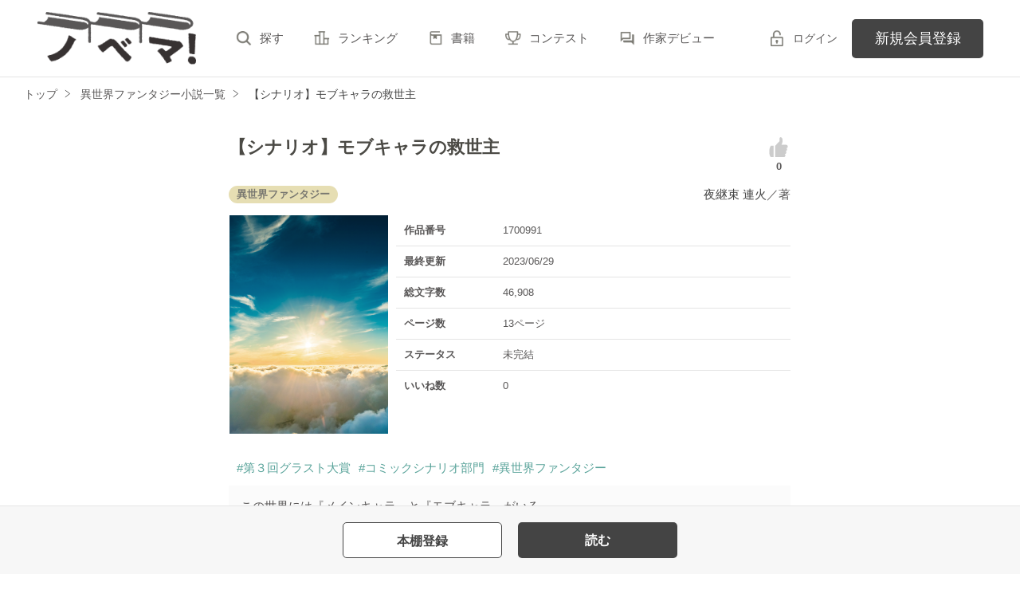

--- FILE ---
content_type: text/html; charset=UTF-8
request_url: https://novema.jp/book/n1700991
body_size: 8774
content:
<!doctype html>
<html lang="ja">
<head>
<meta charset="utf-8">
<meta http-equiv="X-UA-Compatible" content="IE=edge">


<title>【シナリオ】モブキャラの救世主　夜継束 連火／著 | ノベマ！</title>
<meta name="viewport" content="width=device-width, initial-scale=1.0, minimum-scale=1.0, maximum-scale=1.0, user-scalable=no">
<meta data-vmid="description" name="description" content="勇者と魔王の決闘に巻き込まれ殺されたモブキャラのジェン。謎の空間で目を覚ましたジェンは悪神から闇の力を授かり、生き返る。そして、モブキャラを救うための戦いが始まった！圧倒的な強者によって虫けらのように殺されるモブキャラを誰もが見たことあるはずだ。主人公がモブキャラを救う！ 主人公がモブキャラを助ける！モブキャラを救う主人公が見たいなら、モブキャラを助ける主人公が見たいなら、この物語だ！">
<meta data-vmid="keywords" name="keywords" content="ジャンル／異世界ファンタジー,第３回グラスト大賞,コミックシナリオ部門,異世界ファンタジー">
<meta name="language" content="ja">
<link rel="apple-touch-icon-precomposed" href="https://novema.jp/assets/1.0.797/img/apple-touch-icon.png">
<link rel="shortcut icon" href="https://novema.jp/assets/1.0.797/img/favicon.ico">

<meta property="og:locale" content="ja_JP">
<meta data-vmid="og:title" property="og:title" content="【シナリオ】モブキャラの救世主　夜継束 連火／著 | ノベマ！">
<meta data-vmid="og:description" property="og:description" content="勇者と魔王の決闘に巻き込まれ殺されたモブキャラのジェン。謎の空間で目を覚ましたジェンは悪神から闇の力を授かり、生き返る。そして、モブキャラを救うための戦いが始まった！圧倒的な強者によって虫けらのように殺されるモブキャラを誰もが見たことあるはずだ。主人公がモブキャラを救う！ 主人公がモブキャラを助ける！モブキャラを救う主人公が見たいなら、モブキャラを助ける主人公が見たいなら、この物語だ！">
<meta property="og:image" content="https://novema.jp/assets/1.0.797/img/common/cover/sig0andblekg007.png">
<meta data-vmid="og:url" property="og:url" content="https://novema.jp/book/n1700991">
<meta name="twitter:card" content="summary">
<meta name="twitter:site" content="@novema_edit">
<meta name="twitter:title" content="【シナリオ】モブキャラの救世主　夜継束 連火／著 | ノベマ！">
<meta name="twitter:image" content="https://novema.jp/assets/1.0.797/img/common/cover/sig0andblekg007.png">
<meta name="referrer" content="origin-when-cross-origin">

<link data-vmid="canonical" rel="canonical" href="https://novema.jp/book/n1700991">

<link rel="next" href="https://novema.jp/book/n1700991/1">

<!-- Google Tag Manager -->
<script>(function(w,d,s,l,i){w[l]=w[l]||[];w[l].push({'gtm.start':
new Date().getTime(),event:'gtm.js'});var f=d.getElementsByTagName(s)[0],
j=d.createElement(s),dl=l!='dataLayer'?'&l='+l:'';j.async=true;j.src=
'https://www.googletagmanager.com/gtm.js?id='+i+dl+'&gtm_auth=jsaCPNkLD6v3rj6CpJiDSA&gtm_preview=env-2&gtm_cookies_win=x';f.parentNode.insertBefore(j,f);
})(window,document,'script','dataLayer','GTM-5NXXHG5');</script>
<!-- End Google Tag Manager -->

<link rel="preload" as="style" href="/build/assets/css-C5AVVmDT.css" /><link rel="modulepreload" href="/build/nv/css-DvJ1WlRz.js" /><link rel="modulepreload" href="/build/common-BbXUSBj_.js" /><link rel="modulepreload" href="/build/assets/utils-CSDahPU6.js" /><link rel="modulepreload" href="/build/assets/gtm-CLavqUxb.js" /><link rel="modulepreload" href="/build/assets/beforeunload-confirm-k_LqQLa5.js" /><link rel="modulepreload" href="/build/assets/lazysizes-DefHUnXI.js" /><link rel="modulepreload" href="/build/assets/toastr-DxCYKGsd.js" /><link rel="modulepreload" href="/build/assets/encoding-japanese-BGtRPSts.js" /><link rel="modulepreload" href="/build/assets/jquery-4TQOUQeH.js" /><link rel="modulepreload" href="/build/assets/constants-B8GFlbkZ.js" /><link rel="modulepreload" href="/build/reader-cover-DmxOI7Ft.js" /><link rel="modulepreload" href="/build/assets/recommend-book-HqJseXg-.js" /><link rel="modulepreload" href="/build/bookmark-register-BLIEKmD0.js" /><link rel="stylesheet" href="/build/assets/css-C5AVVmDT.css" /><script type="module" src="/build/nv/css-DvJ1WlRz.js"></script><script type="module" src="/build/common-BbXUSBj_.js"></script><script type="module" src="/build/reader-cover-DmxOI7Ft.js"></script><script type="module" src="/build/bookmark-register-BLIEKmD0.js"></script>    <script type="application/ld+json">
        {"@context":"https:\/\/schema.org","@type":"Book","url":"https:\/\/novema.jp\/book\/n1700991","name":"【シナリオ】モブキャラの救世主","author":{"@type":"Person","name":"夜継束 連火"}}    </script>
</head>

<body class="pc-web">

<!-- Google Tag Manager (noscript) -->
<noscript><iframe src="https://www.googletagmanager.com/ns.html?id=GTM-5NXXHG5&gtm_auth=jsaCPNkLD6v3rj6CpJiDSA&gtm_preview=env-2&gtm_cookies_win=x"
height="0" width="0" style="display:none;visibility:hidden"></iframe></noscript>
<!-- End Google Tag Manager (noscript) -->

<div id="fb-root"></div>
<script async defer src="https://connect.facebook.net/ja_JP/sdk.js#xfbml=1&version=v6.0"></script>
<div id="wrapper" class="">


<header id="header">
    <div class="headerLogo">
        <h1>
            <a href="https://novema.jp">
                                    <img src="https://novema.jp/assets/1.0.797/img/header_logo.svg" alt="ノベマ！">
                            </a>
        </h1>
    </div>
    <div class="headerBtn"><span></span><span></span><span></span><p>メニュー</p></div>

    <nav class="headerNav">
        <div class="navListA">
            <ul>
                <li><a href="https://novema.jp/search">探す</a></li>
                <li><a href="https://novema.jp/ranking">ランキング</a></li>
                <li><a href="https://novema.jp/bookstore">書籍</a></li>
                <li><a href="https://novema.jp/grast/comic">コミック</a></li>
                <li><a href="https://novema.jp/contest">コンテスト</a></li>
                                    <li><a href="https://novema.jp/article/debut">作家デビュー</a></li>
                            </ul>
        </div>
            <div class="navSignup"><a href="https://novema.jp/signup">新規会員登録</a></div>
        <div class="navGuide"><a href="https://novema.jp/article/guide">ノベマ！とは</a></div>
    

        <div class="navListB">
            <ul>
                <li><span class="acd">レーベル</span>
                    <ul><li><a href="https://novema.jp/starts">スターツ出版文庫TOP</a></li>
<li><a href="https://novema.jp/beluck">BeLuckTOP</a></li>
<li><a href="https://novema.jp/grast">グラストTOP</a></li>
</ul>
                </li>
                <li><span class="acd">探す</span>
                    <ul><li><a href="https://novema.jp/search">小説を探す</a></li>
<li><a href="https://novema.jp/updated">新着更新</a></li>
<li><a href="https://novema.jp/good">新着いいね！</a></li>
<li><a href="https://novema.jp/finished">新着完結</a></li>
<li><a href="https://novema.jp/review">新着レビュー</a></li>
<li><a href="https://novema.jp/recommend">編集部オススメ小説</a></li>
<li><a href="https://novema.jp/book">ジャンル別小説一覧</a></li>
<li><a href="https://novema.jp/bbs">コミュニティ</a></li>
</ul>
                </li>
                <li><span class="acd">ランキング</span>
                    <ul><li><a href="https://novema.jp/ranking">総合</a></li>
            <li><a href="https://novema.jp/love-youth/ranking">青春・恋愛</a></li>
            <li><a href="https://novema.jp/youth/ranking">青春</a></li>
            <li><a href="https://novema.jp/love/ranking">恋愛</a></li>
            <li><a href="https://novema.jp/bl/ranking">BL</a></li>
            <li><a href="https://novema.jp/ayakashi/ranking">和風ファンタジー</a></li>
            <li><a href="https://novema.jp/kokyu/ranking">後宮ファンタジー</a></li>
            <li><a href="https://novema.jp/low-fantasy/ranking">現代ファンタジー</a></li>
            <li><a href="https://novema.jp/drama/ranking">ヒューマンドラマ</a></li>
            <li><a href="https://novema.jp/mystery/ranking">ミステリー</a></li>
            <li><a href="https://novema.jp/horror/ranking">ホラー</a></li>
            <li><a href="https://novema.jp/high-fantasy/ranking">異世界（総合）</a></li>
            <li><a href="https://novema.jp/isekai-adventure/ranking">異世界（バトル・冒険）</a></li>
            <li><a href="https://novema.jp/isekai-slow-life/ranking">異世界（スローライフ）</a></li>
            <li><a href="https://novema.jp/love-fantasy/ranking">異世界（恋愛）</a></li>
    </ul>
                </li>
                <li><span class="acd">書籍</span>
                    <ul><li><a href="https://novema.jp/bookstore">発売中の本を探す</a></li>
<li><a href="https://novema.jp/bookstore/schedule">発売予定一覧</a></li>
<li><a href="https://novema.jp/bookstore/writer">書籍化作家一覧</a></li>
</ul>
                </li>
                <li><span class="acd">コミック</span>
                    <ul><li><a href="https://novema.jp/comic/comic-grast">comic グラスト</a></li>
    <li><a href="https://novema.jp/comic/noicomi">noicomi</a></li>
    <li><a href="https://novema.jp/comic/oz-comics">OZcomics</a></li>
</ul>
                </li>
                <li><span class="acd">メディア</span>
                    <ul><li><a href="https://novema.jp/article?tag_name=%E6%98%A0%E7%94%BB%E5%8C%96">映画化された作品情報</a></li></ul>
                </li>
                <li><span class="acd">コンテスト</span>
                    <ul><li><a href="https://novema.jp/contest">コンテスト一覧</a></li>
<li>
    <a href="https://novema.jp/contest/starts/novema-chara-2601">第64回キャラクター短編小説コンテスト「刺激的ギャップヒーローとの和風＆後宮シンデレラストーリー」</a>
</li>
<li>
    <a href="https://novema.jp/contest/starts/mockucon2025">第2回モキュメンタリーホラー小説コンテスト</a>
</li>
<li>
    <a href="https://novema.jp/contest/episode1/02/novema">スターツ出版小説投稿サイト合同企画「第2回1話だけ大賞」ノベマ！会場</a>
</li>
<li>
    <a href="https://novema.jp/contest/starts/novema-chara-2512">第63回キャラクター短編小説コンテスト「青春ボーイズライフ」</a>
</li>
<li>
    <a href="https://novema.jp/contest/starts/10th">スタ文創刊10周年企画「読むだけじゃない読書体験」小説コンテスト</a>
</li>
<li>
    <a href="https://novema.jp/contest/beluck/bl-2510">第3回青春BL小説コンテスト</a>
</li>
<li>
    <a href="https://novema.jp/contest/beluck/bl-short/02">第2回ずっと見守りたい♡BL短編コンテスト</a>
</li>
<li>
    <a href="https://novema.jp/contest/starts/noicomi/novema/scenario09">第9回noicomiマンガシナリオ大賞【ノベマ！】</a>
</li>
</ul>
                </li>
                <li><span class="acd">関連サイト</span>
                    <ul><li><a href="https://www.no-ichigo.jp" target="_blank">野いちご</a></li>
<li><a href="https://www.berrys-cafe.jp" target="_blank">女性に人気の小説を読むなら&nbsp;ベリーズカフェ</a></li>
<li><a href="https://www.ozmall.co.jp" target="_blank">東京女性のための情報サイト&nbsp;OZmall</a></li>
</ul>
                </li>
            </ul>
        </div>
        <div class="navLink">
            <ul><li><a href="https://novema.jp/help">ヘルプ</a></li>
<li><a href="https://novema.jp/legal/terms">利用規約</a></li>
<li><a href="https://novema.jp/legal/guideline">掲載ガイドライン</a></li>
<li><a href="https://novema.jp/legal/terms/bbs">掲示板投稿規約</a></li>
<li><a href="https://starts-pub.jp/privacy_policy" target="_blank">個人情報保護方針</a></li>
<li><a href="https://starts-pub.jp" target="_blank">企業情報</a></li>
</ul>
        </div>
    </nav>

    <div class="headerMenu">
        <div class="headerTool">
            <ul>
                                
                                <li class="headerLogin"><a href="https://novema.jp/login?back_path=%2Fbook%2Fn1700991">ログイン</a></li>
                            </ul>
        </div>

                <div class="headerSignup"><a href="https://novema.jp/signup?back_path=%2Fbook%2Fn1700991">新規会員登録</a></div>
            </div>

</header>


    <div id="breadcrumb" class="breadcrumb">
    <ol id="breadcrumb_inner" itemscope itemtype="http://schema.org/BreadcrumbList">
        <li itemprop="itemListElement" itemscope itemtype="http://schema.org/ListItem">
                <a itemprop="item" href="https://novema.jp">
            <span itemprop="name">トップ</span>
        </a>
                <meta itemprop="position" content="1">
    </li>
        <li itemprop="itemListElement" itemscope itemtype="http://schema.org/ListItem">
                <a itemprop="item" href="https://novema.jp/high-fantasy">
            <span itemprop="name">異世界ファンタジー小説一覧</span>
        </a>
                <meta itemprop="position" content="2">
    </li>
        <li itemprop="itemListElement" itemscope itemtype="http://schema.org/ListItem">
                <a itemprop="item" href="https://novema.jp/book/n1700991">
            <span itemprop="name">【シナリオ】モブキャラの救世主</span>
        </a>
                <meta itemprop="position" content="3">
    </li>
        </ol>
</div>



<div id="container">
	
<main class="main mainShortC">
<section class="section bookDetails">
                
                
        <div class="title-wrap">
            <div class="title"><h2>【シナリオ】モブキャラの救世主</h2></div>

                                                                        <div class="likeIconArea">
                            <a class="good-poll-register btnBookLikeIcon btnBookLikeOn" data-url="https://novema.jp/web-api/book/n1700991/good/poll">
                                                                    <svg xmlns="http://www.w3.org/2000/svg" viewBox="0 0 32 32" width="30" height="30">
                                        <path d="M28.4 14.7c0-1.3-1.1-2.4-2.4-2.4h-6.1c.8-1.3 1.2-3 1.2-3 1-5.1-.9-7.1-2.3-7.1s-1.5 2-1.5 2v3.5l-5.9 6v15.2H23c1.2 0 2.2-1 2.2-2.2 0-.7-.4-1.4-.9-1.8 1.2-.1 2.1-1.1 2.1-2.3 0-.7-.3-1.3-.7-1.7 1-.3 1.7-1.2 1.7-2.3 0-.6-.3-1.2-.7-1.7 1-.2 1.7-1.1 1.7-2.2zM5.7 13.7c-1.8 1.8-2.1 6.8-2.1 7.6s-.1 5.6 2.1 7.6h3.5V13.7H5.7z"/>
                                    </svg>
                                                            </a>
                            <p class="like">0</p>
                        </div>
                                                        </div>

        <div class="group-wrap">
            <div class="group-01">
                <div class="sub">
                                            <button class="btnBookInfo forSP">作品情報</button>
                                                            
                    <div class="subDetails-01">
                                                <p class="tag genre_name txt_genre_val200">異世界ファンタジー</p>
                                                                                            </div>
                    <div class="subDetails-02">
                        <div class="name"><a href="https://novema.jp/member/n1227263">夜継束 連火</a>／著</div>
                    </div>
                </div>
            </div>
            <div class="group-02">
                <div class="pic">
                    <figure><img src="https://novema.jp/assets/1.0.797/img/common/cover/sig0andblekg007.png" alt="【シナリオ】モブキャラの救世主"></figure>
                                                        </div>
                
                
                                                        <div class="bookInfo">
                        <dl>
                            <dt>作品番号</dt>
                            <dd>1700991</dd>
                        </dl>
                        <dl>
                            <dt>最終更新</dt>
                            <dd>2023/06/29</dd>
                        </dl>
                                                   <dl>
                            <dt>総文字数</dt>
                            <dd>
                                                                    46,908
                                                            </dd>
                        </dl>
                        <dl>
                            <dt>ページ数</dt>
                            <dd>
                                13ページ
                                                            </dd>
                        </dl>
                        <dl>
                            <dt>ステータス</dt>
                            <dd>
                                                                    未完結
                                                            </dd>
                        </dl>
                                                <dl>
                            <dt>いいね数</dt>
                            <dd>0</dd>
                        </dl>
                                            </div>
                                
            </div>
        </div>

        
        
                                                        <ul class="keywordList">
                                        <li><a href="https://novema.jp/search/book?word=%E7%AC%AC%EF%BC%93%E5%9B%9E%E3%82%B0%E3%83%A9%E3%82%B9%E3%83%88%E5%A4%A7%E8%B3%9E">#第３回グラスト大賞</a></li>
                                                                    <li><a href="https://novema.jp/search/book?word=%E3%82%B3%E3%83%9F%E3%83%83%E3%82%AF%E3%82%B7%E3%83%8A%E3%83%AA%E3%82%AA%E9%83%A8%E9%96%80">#コミックシナリオ部門</a></li>
                                                                    <li><a href="https://novema.jp/search/book?word=%E7%95%B0%E4%B8%96%E7%95%8C%E3%83%95%E3%82%A1%E3%83%B3%E3%82%BF%E3%82%B8%E3%83%BC">#異世界ファンタジー</a></li>
                                    </ul>
                                    
        
                                                    
        
        
                <div class="bookSummary-01">
            この世界には『メインキャラ』と『モブキャラ』がいる。<br />
メインキャラは何らかの才能を持って生まれ、勇者になれる。<br />
ある街で、世界最強の勇者と史上最悪の魔王の決闘がおこなわれた。<br />
魔王は決闘を見守るモブキャラたちを殺害する。<br />
殺されたモブキャラのジェンは謎の空間で目を覚まし、理不尽な死に怒りを覚え、大切な人を守るために悪神から闇の力を授かる。<br />
そして、無念の死を遂げた様々な異世界のモブキャラたちの声が聞こえるという女性が現れ、ジェンはモブキャラを救うため異世界の強者たちに挑むことになり、闇の力によって生じる大きな苦悩がジェンを襲う。<br />
強者によって理不尽に殺されるモブキャラたちを救う新しいヒーローが誕生する！<br />
<br />
【登場人物】<br />
ジェン<br />
モブキャラである２０代後半の男性。平凡な容姿の新聞配達員。<br />
悪神から悪魔の呪いを受けて呪男になる。<br />
小さい頃からメインキャラに対して羨望の感情を抱いていた。<br />
血のつながった両親も祖父母も至って普通の人生を歩んだモブキャラである。<br />
<br />
ルイス・レモネード<br />
メインキャラである２０代前半の美女。名家のお嬢様。<br />
悪神から悪魔の呪いを受けた呪女である。<br />
家庭の教育の影響で、小さい頃からモブキャラを見下している。<br />
ロイを含めた多くの勇者たちを異世界に移動させてきた。<br />
<br />
テンシー・ラルファータ<br />
メインキャラである可愛らしい純真無垢な幼女。<br />
モブキャラやメインキャラ関係なく、誰に対しても無邪気に接する。<br />
様々な絵が掲載された新聞のページを見ることが楽しみの一つである。<br />
ジェンにとって唯一の癒しの存在。<br />
<br />
ロイ・マリフォード<br />
メインキャラである２０代後半の美青年。世界最強の勇者。<br />
魔王軍との死闘で数々の奇跡的な勝利を収めている。<br />
勇者たちの中でも断トツの実力を誇る。<br />
<br />
ベネス・ドルザーク<br />
メインキャラである魔王。魔族の王。<br />
人類の絶滅と魔族の繁栄を目指す。<br />
魔王軍を率いて、勇者軍を壊滅寸前にまで追いやり、人類を恐怖に陥れる。<br />
<br />
悪神<br />
おぞましい化け物のような姿をした悪い神。<br />
<br />
リリー<br />
女の子の姿をした小悪魔。<br />
<br />
【用語】<br />
呪女（じゅにょ）・・・悪魔の呪いをかけられた女<br />
呪男（じゅなん）・・・悪魔の呪いをかけられた男<br />

        </div>
            </section>
        <div class="section">
        <div class="bookSummary-02">
            <dl>
                <dt>あらすじ</dt>
                <dd>勇者と魔王の決闘に巻き込まれ殺されたモブキャラのジェン。<br />
謎の空間で目を覚ましたジェンは悪神から闇の力を授かり、生き返る。<br />
そして、モブキャラを救うための戦いが始まった！<br />
圧倒的な強者によって虫けらのように殺されるモブキャラを誰もが見たことあるはずだ。<br />
主人公がモブキャラを救う！ 主人公がモブキャラを助ける！<br />
モブキャラを救う主人公が見たいなら、モブキャラを助ける主人公が見たいなら、この物語だ！<br />
</dd>
            </dl>
        </div>
    </div>
    


    
    <div class="section">
        <ul class="bookBtnList bookCoverBtnBar">
                            <li>
					<a href="javascript:void(0);" class="bookmark-register btnBookshelf excludeCompleteModal" data-url="https://novema.jp/web-api/bookmark/save/n1700991"></a>
			</li>
                        <li class="BookReadList">
                    <a href="https://novema.jp/book/n1700991/1"
                class="btnBookRead" id="btnBookRead">読む</a>
        
    </li>
        
                    </ul>
    </div>


    <section class="section">
        <div class="bookChapterList">
            <h3 class="ttlStyle03">目次</h3>
            <ul>
                                <li>
                                                                                    <ul>
                                                                                    <li>
                                                                            
                                        <a href="https://novema.jp/book/n1700991/1">第１話 モブキャラ</a>
                                                                    </li>
                                                            <li>
                                                                            
                                        <a href="https://novema.jp/book/n1700991/2">第２話 闇の力</a>
                                                                    </li>
                                                            <li>
                                                                            
                                        <a href="https://novema.jp/book/n1700991/3">第3話 決着</a>
                                                                    </li>
                                                            <li>
                                                                            
                                        <a href="https://novema.jp/book/n1700991/4">第４話 救世主</a>
                                                                    </li>
                                                            <li>
                                                                            
                                        <a href="https://novema.jp/book/n1700991/5">第５話 異世界</a>
                                                                    </li>
                                                            <li>
                                                                            
                                        <a href="https://novema.jp/book/n1700991/6">第６話 人類最強の男</a>
                                                                    </li>
                                                            <li>
                                                                            
                                        <a href="https://novema.jp/book/n1700991/7">第７話 聖なる力 VS 闇の力</a>
                                                                    </li>
                                                            <li>
                                                                            
                                        <a href="https://novema.jp/book/n1700991/8">第８話 帰還</a>
                                                                    </li>
                                                            <li>
                                                                            
                                        <a href="https://novema.jp/book/n1700991/9">第９話 ありがとう</a>
                                                                    </li>
                                                            <li>
                                                                            
                                        <a href="https://novema.jp/book/n1700991/10">第１０話 作戦</a>
                                                                    </li>
                                                            <li>
                                                                            
                                        <a href="https://novema.jp/book/n1700991/11">第１１話 転生者 VS 転移者</a>
                                                                    </li>
                                                            <li>
                                                                            
                                        <a href="https://novema.jp/book/n1700991/12">第１２話 天女</a>
                                                                    </li>
                                                            <li>
                                                                            
                                        <a href="https://novema.jp/book/n1700991/13">今後の展開</a>
                                                                    </li>
                                                                        </ul>
                </li>
                            </ul>
        </div>
    </section>

    
    
    
    <section class="section">
    <div class="bookKansou">
        <h3 class="ttlStyle03">この作品の感想ノート</h3>

                <div class="alignC mb20">この作品には、まだ投稿されていません。</div>
        
        <ul class="bookBtnList mb15">
            <li><a href="https://novema.jp/book/n1700991/note#write" class="btnKansou excludeCompleteModal">感想を書く</a></li>
        </ul>

        <ul class="arwList01 alignR">
            <li class="mb0"><a href="https://novema.jp/help/n97">感想ノートについて</a></li>
        </ul>

        
            </div>
</section>

    
    <section id="feeling-poll-area" class="section">
    <div class="bookPoll">
        <h3 class="ttlStyle03">この作品のひとこと感想</h3>
                    <div class="alignC mb20">この作品には、まだ投票されていません。</div>
                <ul class="bookBtnList excludeCompleteModal mb0">
            <li><a class="btnPoll" href="https://novema.jp/book/n1700991/poll" class="">投票する</a></li>
        </ul>
    </div>
</section>



    <section class="section">
    <div class="bookSnsList excludeCompleteModal">
        <h3>この作品をシェア</h3>
        <ul>
            
            <li>
                <div class="line-it-button" data-lang="ja" data-type="share-a"
                     data-ver="2" data-url="https://novema.jp/book/n1700991" style="display: none;"></div>
            </li>
            
            <li><a href="https://twitter.com/share?ref_src=twsrc%5Etfw" class="twitter-share-button"
                   data-show-count="false"
                   data-count="none"
                   data-url="https://novema.jp/book/n1700991"
                   data-text="【シナリオ】モブキャラの救世主 | ノベマ！"
                   data-lang="ja"
                   data-hashtags="ノベマ！"
                >Tweet</a></li>
            
            <li>
                <div class="fb-share-button" data-href="https://novema.jp/book/n1700991" data-layout="button_count" data-size="small" data-mobile-iframe="false">
                    <a target="_blank" href="https://www.facebook.com/sharer/sharer.php?u=https%3A%2F%2Fnovema.jp%2Fbook%2Fn1700991&amp;src=sdkpreparse" class="fb-xfbml-parse-ignore">シェア</a>
                </div>
            </li>
        </ul>
    </div>
</section>



            <div class="bookList bookCover section">
            <h3>この作品を見ている人にオススメ</h3>
            <div id="recommendBooks" data-book-id="1700991">
                <div class="alignC">
                    <span class="spinner"></span>
                    <p class="spinnerTxt">読み込み中…</p>
                </div>
            </div>
        </div>
    </main>




</div>
<div class="pagetop"><a href="#">pagetop</a></div>

<footer id="footer">
    <div class="footerA">
        <div class="inner">
            <nav class="footerNav">
                <dl>
                    <dt>レーベル</dt>
                    <dd>
                        <ul><li><a href="https://novema.jp/starts">スターツ出版文庫TOP</a></li>
<li><a href="https://novema.jp/beluck">BeLuckTOP</a></li>
<li><a href="https://novema.jp/grast">グラストTOP</a></li>
</ul>
                    </dd>
                    <dt>探す</dt>
                    <dd>
                        <ul><li><a href="https://novema.jp/search">小説を探す</a></li>
<li><a href="https://novema.jp/updated">新着更新</a></li>
<li><a href="https://novema.jp/good">新着いいね！</a></li>
<li><a href="https://novema.jp/finished">新着完結</a></li>
<li><a href="https://novema.jp/review">新着レビュー</a></li>
<li><a href="https://novema.jp/recommend">編集部オススメ小説</a></li>
<li><a href="https://novema.jp/book">ジャンル別小説一覧</a></li>
<li><a href="https://novema.jp/bbs">コミュニティ</a></li>
</ul>
                    </dd>
                </dl>
                <dl>
                    <dt>ランキング</dt>
                    <dd>
                        <ul><li><a href="https://novema.jp/ranking">総合</a></li>
            <li><a href="https://novema.jp/love-youth/ranking">青春・恋愛</a></li>
            <li><a href="https://novema.jp/youth/ranking">青春</a></li>
            <li><a href="https://novema.jp/love/ranking">恋愛</a></li>
            <li><a href="https://novema.jp/bl/ranking">BL</a></li>
            <li><a href="https://novema.jp/ayakashi/ranking">和風ファンタジー</a></li>
            <li><a href="https://novema.jp/kokyu/ranking">後宮ファンタジー</a></li>
            <li><a href="https://novema.jp/low-fantasy/ranking">現代ファンタジー</a></li>
            <li><a href="https://novema.jp/drama/ranking">ヒューマンドラマ</a></li>
            <li><a href="https://novema.jp/mystery/ranking">ミステリー</a></li>
            <li><a href="https://novema.jp/horror/ranking">ホラー</a></li>
            <li><a href="https://novema.jp/high-fantasy/ranking">異世界（総合）</a></li>
            <li><a href="https://novema.jp/isekai-adventure/ranking">異世界（バトル・冒険）</a></li>
            <li><a href="https://novema.jp/isekai-slow-life/ranking">異世界（スローライフ）</a></li>
            <li><a href="https://novema.jp/love-fantasy/ranking">異世界（恋愛）</a></li>
    </ul>
                    </dd>
                </dl>
                <dl>
                    <dt>書籍</dt>
                    <dd>
                        <ul><li><a href="https://novema.jp/bookstore">発売中の本を探す</a></li>
<li><a href="https://novema.jp/bookstore/schedule">発売予定一覧</a></li>
<li><a href="https://novema.jp/bookstore/writer">書籍化作家一覧</a></li>
</ul>
                    </dd>
                    <dt>コミック</dt>
                    <dd>
                        <ul><li><a href="https://novema.jp/comic/comic-grast">comic グラスト</a></li>
    <li><a href="https://novema.jp/comic/noicomi">noicomi</a></li>
    <li><a href="https://novema.jp/comic/oz-comics">OZcomics</a></li>
</ul>
                    </dd>
                    <dt>メディア</dt>
                    <dd>
                        <ul><li><a href="https://novema.jp/article?tag_name=%E6%98%A0%E7%94%BB%E5%8C%96">映画化された作品情報</a></li></ul>
                    </dd>
                </dl>
                <dl>
                    <dt>開催中のコンテスト</dt>
                    <dd>
                        <ul><li><a href="https://novema.jp/contest">コンテスト一覧</a></li>
<li>
    <a href="https://novema.jp/contest/starts/novema-chara-2601">第64回キャラクター短編小説コンテスト「刺激的ギャップヒーローとの和風＆後宮シンデレラストーリー」</a>
</li>
<li>
    <a href="https://novema.jp/contest/starts/mockucon2025">第2回モキュメンタリーホラー小説コンテスト</a>
</li>
<li>
    <a href="https://novema.jp/contest/episode1/02/novema">スターツ出版小説投稿サイト合同企画「第2回1話だけ大賞」ノベマ！会場</a>
</li>
<li>
    <a href="https://novema.jp/contest/starts/novema-chara-2512">第63回キャラクター短編小説コンテスト「青春ボーイズライフ」</a>
</li>
<li>
    <a href="https://novema.jp/contest/starts/10th">スタ文創刊10周年企画「読むだけじゃない読書体験」小説コンテスト</a>
</li>
<li>
    <a href="https://novema.jp/contest/beluck/bl-2510">第3回青春BL小説コンテスト</a>
</li>
<li>
    <a href="https://novema.jp/contest/beluck/bl-short/02">第2回ずっと見守りたい♡BL短編コンテスト</a>
</li>
<li>
    <a href="https://novema.jp/contest/starts/noicomi/novema/scenario09">第9回noicomiマンガシナリオ大賞【ノベマ！】</a>
</li>
</ul>
                    </dd>
                </dl>
                <dl>
                    <dt>公式アカウント</dt>
                    <dd>
                        <ul><li><a href="https://twitter.com/novema_edit" target="_blank">X（Twitter）</a></li></ul>
                    </dd>
                    <dt>関連サイト</dt>
                    <dd>
                        <ul><li><a href="https://www.no-ichigo.jp" target="_blank">野いちご</a></li>
<li><a href="https://www.berrys-cafe.jp" target="_blank">女性に人気の小説を読むなら&nbsp;ベリーズカフェ</a></li>
<li><a href="https://www.ozmall.co.jp" target="_blank">東京女性のための情報サイト&nbsp;OZmall</a></li>
</ul>
                    </dd>
                </dl>
            </nav>
        </div>
    </div>
    <div class="footerB">
        <div class="inner">
            <div class="footerLink">
                <ul><li><a href="https://novema.jp/help">ヘルプ</a></li>
<li><a href="https://novema.jp/legal/terms">利用規約</a></li>
<li><a href="https://novema.jp/legal/guideline">掲載ガイドライン</a></li>
<li><a href="https://novema.jp/legal/terms/bbs">掲示板投稿規約</a></li>
<li><a href="https://starts-pub.jp/privacy_policy" target="_blank">個人情報保護方針</a></li>
<li><a href="https://starts-pub.jp" target="_blank">企業情報</a></li>
</ul>
            </div>
        </div>
    </div>
    <div class="footerC">
        <div class="inner">
            <div class="footerLogo"><a href="https://starts-pub.jp" target="_blank"><img src="https://novema.jp/assets/1.0.797/img/logo_starts.png" alt="スターツ出版株式会社"></a></div>
        </div>
    </div>
</footer>

</div><!-- / #wrapper -->

<script src="https://novema.jp/assets/1.0.797/js/jquery-3.1.1.min.js"></script>
<script>
document.addEventListener('DOMContentLoaded', function (event) {
        });
</script>


<script src="https://d.line-scdn.net/r/web/social-plugin/js/thirdparty/loader.min.js" async="async" defer="defer"></script>
<script async src="https://platform.twitter.com/widgets.js" charset="utf-8"></script>
    <style type="text/css">
        #footer .footerC {
            padding-bottom: 3rem;
        }
        @media screen and (max-width: 767px) {
            #footer .footerC {
                padding-bottom: 5rem;
            }
        }
    </style>

</body>
</html>


--- FILE ---
content_type: text/html; charset=UTF-8
request_url: https://novema.jp/book/n1700991/recommend
body_size: 3412
content:
<div class="clm">
    <div class="linkGroup">
        <div class="pic">
            <figure><img src="https://novema.jp/assets/1.0.797/img/common/cover/fraqoia7irjg005.png" alt="【プロット】『親愛なる死神姫に我が忠誠を誓う』無能と言われた読解スキルは魔力要らずの∞魔導チートでした。美人な領主様に拾ってもらえたので、恩返しに最強の騎士に成り上がろうと思います。"></figure>
                                </div>

        <div class="item">
           <div class="title">
                <a href="https://novema.jp/book/n1700608" data-track-label="オススメ作品-作品-1">
                    【プロット】『親愛なる死神姫に我が忠誠を誓う』無能と言われた読解スキルは魔力要らずの∞魔導チートでした。美人な領主様に拾ってもらえたので、恩返しに最強の騎士に成り上がろうと思います。
                </a>
                <span class="icnEnd">完</span>                            </div>
                        <div class="name">
            <a class="innerLink" 
                href="https://novema.jp/member/n1309922" 
                data-track-label="オススメ作品-作家-1">
                ぽんぽこ</a>／著
            </div>
            <p>総文字数/7,702</p>
            <p>
                <span class="tag genre_name txt_genre_val200">
                    異世界ファンタジー</span>7ページ
            </p>
            <div class="tool">
                <div class="like">3</div>
                <div class="gpEntry">
                                </div>
                                <div class="bookshelf">
    <a
        class="bookmark-register "
        href="javascript:void(0);//book_id=1700608"
        data-url="https://novema.jp/web-api/bookmark/save/n1700608"
        data-track-label="オススメ作品-本棚-1"    >
        <img src="https://novema.jp/assets/1.0.797/img/icn_bookshelf01.png" alt="本棚に入れる">
    </a>
</div>


                
                            </div>
        </div>
        <a class="mainLink forSP" href="https://novema.jp/book/n1700608" data-track-label="オススメ作品-作品-1"></a>
    </div>

    <ul class="keyword">
            <li>
            <a href="https://novema.jp/search/book?word=%E7%95%B0%E4%B8%96%E7%95%8C" 
                data-track-label="オススメ作品-キーワード-1">
                #異世界
            </a>
        </li>
            <li>
            <a href="https://novema.jp/search/book?word=%E3%83%95%E3%82%A1%E3%83%B3%E3%82%BF%E3%82%B8%E3%83%BC" 
                data-track-label="オススメ作品-キーワード-1">
                #ファンタジー
            </a>
        </li>
            <li>
            <a href="https://novema.jp/search/book?word=%E3%83%90%E3%83%88%E3%83%AB" 
                data-track-label="オススメ作品-キーワード-1">
                #バトル
            </a>
        </li>
            <li>
            <a href="https://novema.jp/search/book?word=%E3%83%81%E3%83%BC%E3%83%88" 
                data-track-label="オススメ作品-キーワード-1">
                #チート
            </a>
        </li>
            <li>
            <a href="https://novema.jp/search/book?word=%E7%84%A1%E5%8F%8C" 
                data-track-label="オススメ作品-キーワード-1">
                #無双
            </a>
        </li>
            <li>
            <a href="https://novema.jp/search/book?word=%E6%9C%80%E5%BC%B7" 
                data-track-label="オススメ作品-キーワード-1">
                #最強
            </a>
        </li>
            <li>
            <a href="https://novema.jp/search/book?word=%E6%88%90%E3%82%8A%E4%B8%8A%E3%81%8C%E3%82%8A" 
                data-track-label="オススメ作品-キーワード-1">
                #成り上がり
            </a>
        </li>
            <li>
            <a href="https://novema.jp/search/book?word=%E3%83%90%E3%83%87%E3%82%A3" 
                data-track-label="オススメ作品-キーワード-1">
                #バディ
            </a>
        </li>
            <li>
            <a href="https://novema.jp/search/book?word=%E3%83%A2%E3%83%95%E3%83%A2%E3%83%95" 
                data-track-label="オススメ作品-キーワード-1">
                #モフモフ
            </a>
        </li>
    
    </ul>

    <div class="bookCoverPre">
        <div class="relatedtitle">
            <span>表紙を見る</span>
            <span>表紙を閉じる</span>
        </div>
        <div class="relatedlist">
            <div class="defTxt alignL">俺だけ読める遺失文字で魔法革命。奴隷から成り上がれ、惚れた女を救う為に。</div>
            <ul class="bookBtnList">
                <li><a href="https://novema.jp/book/n1700608" data-track-label="オススメ作品-作品-1" class="btnBookRead">作品を読む</a></li>
            </ul>
        </div>
    </div>


    
</div>

    <div class="clm">
    <div class="linkGroup">
        <div class="pic">
            <figure><img src="https://novema.jp/img/member/1303107/ycgpqrhbh5-thumb.jpg" alt="【シナリオ】現世に馴染めなかった雪女は異世界転生でリミットブレイク"></figure>
                                </div>

        <div class="item">
           <div class="title">
                <a href="https://novema.jp/book/n1713318" data-track-label="オススメ作品-作品-2">
                    【シナリオ】現世に馴染めなかった雪女は異世界転生でリミットブレイク
                </a>
                <span class="icnEnd">完</span>                            </div>
                        <div class="name">
            <a class="innerLink" 
                href="https://novema.jp/member/n1303107" 
                data-track-label="オススメ作品-作家-2">
                ざとういち</a>／著
            </div>
            <p>総文字数/116,202</p>
            <p>
                <span class="tag genre_name txt_genre_val200">
                    異世界ファンタジー</span>20ページ
            </p>
            <div class="tool">
                <div class="like">10</div>
                <div class="gpEntry">
                                </div>
                                <div class="bookshelf">
    <a
        class="bookmark-register "
        href="javascript:void(0);//book_id=1713318"
        data-url="https://novema.jp/web-api/bookmark/save/n1713318"
        data-track-label="オススメ作品-本棚-2"    >
        <img src="https://novema.jp/assets/1.0.797/img/icn_bookshelf01.png" alt="本棚に入れる">
    </a>
</div>


                
                            </div>
        </div>
        <a class="mainLink forSP" href="https://novema.jp/book/n1713318" data-track-label="オススメ作品-作品-2"></a>
    </div>

    <ul class="keyword">
            <li>
            <a href="https://novema.jp/search/book?word=%E7%95%B0%E4%B8%96%E7%95%8C" 
                data-track-label="オススメ作品-キーワード-2">
                #異世界
            </a>
        </li>
            <li>
            <a href="https://novema.jp/search/book?word=%E3%83%95%E3%82%A1%E3%83%B3%E3%82%BF%E3%82%B8%E3%83%BC" 
                data-track-label="オススメ作品-キーワード-2">
                #ファンタジー
            </a>
        </li>
            <li>
            <a href="https://novema.jp/search/book?word=%E8%BB%A2%E7%94%9F" 
                data-track-label="オススメ作品-キーワード-2">
                #転生
            </a>
        </li>
            <li>
            <a href="https://novema.jp/search/book?word=%E9%AD%94%E6%B3%95" 
                data-track-label="オススメ作品-キーワード-2">
                #魔法
            </a>
        </li>
            <li>
            <a href="https://novema.jp/search/book?word=%E3%83%90%E3%83%88%E3%83%AB" 
                data-track-label="オススメ作品-キーワード-2">
                #バトル
            </a>
        </li>
            <li>
            <a href="https://novema.jp/search/book?word=%E5%86%92%E9%99%BA" 
                data-track-label="オススメ作品-キーワード-2">
                #冒険
            </a>
        </li>
            <li>
            <a href="https://novema.jp/search/book?word=%E5%A5%B3%E4%B8%BB%E4%BA%BA%E5%85%AC" 
                data-track-label="オススメ作品-キーワード-2">
                #女主人公
            </a>
        </li>
            <li>
            <a href="https://novema.jp/search/book?word=%E3%83%81%E3%83%BC%E3%83%88" 
                data-track-label="オススメ作品-キーワード-2">
                #チート
            </a>
        </li>
            <li>
            <a href="https://novema.jp/search/book?word=%E6%9C%80%E5%BC%B7" 
                data-track-label="オススメ作品-キーワード-2">
                #最強
            </a>
        </li>
            <li>
            <a href="https://novema.jp/search/book?word=%E3%82%B7%E3%83%AA%E3%82%A2%E3%82%B9" 
                data-track-label="オススメ作品-キーワード-2">
                #シリアス
            </a>
        </li>
    
    </ul>

    <div class="bookCoverPre">
        <div class="relatedtitle">
            <span>表紙を見る</span>
            <span>表紙を閉じる</span>
        </div>
        <div class="relatedlist">
            <div class="defTxt alignL">雪山を彷徨う一人の妖怪、雪女。家族も友達もいない彼女の心は凍り付いていた。そんな雪女を救ったのは１人のギャルだった。

雪女はギャルと親友になるが、力の暴走をきっかけに、雪女は異世界に転生してしまう。

異世界で雪女を待っていたものは、ギャルと似た顔、似た名前を持つ魔法使いの少女だった。

ユキと名付けられ、雪女は魔法学校で最低ランクの魔法学生として過ごすことになる。ユキは、先に待ち受ける過酷な運命を、最強の氷の力と仲間との絆で乗り越えていく。</div>
            <ul class="bookBtnList">
                <li><a href="https://novema.jp/book/n1713318" data-track-label="オススメ作品-作品-2" class="btnBookRead">作品を読む</a></li>
            </ul>
        </div>
    </div>


    
</div>

    <div class="clm">
    <div class="linkGroup">
        <div class="pic">
            <figure><img src="https://novema.jp/assets/1.0.797/img/book/genre202.png" alt="バグキャラ転生〜バグを極めまくったソシャゲのアカウントの主人公に転生したので思いっきり強くてニューゲームを楽しむことにした〜【シナリオ】"></figure>
                                </div>

        <div class="item">
           <div class="title">
                <a href="https://novema.jp/book/n1700979" data-track-label="オススメ作品-作品-3">
                    バグキャラ転生〜バグを極めまくったソシャゲのアカウントの主人公に転生したので思いっきり強くてニューゲームを楽しむことにした〜【シナリオ】
                </a>
                <span class="icnEnd">完</span>                            </div>
                        <div class="name">
            <a class="innerLink" 
                href="https://novema.jp/member/n1275836" 
                data-track-label="オススメ作品-作家-3">
                雪鈴らぴな</a>／著
            </div>
            <p>総文字数/7,530</p>
            <p>
                <span class="tag genre_name txt_genre_val200">
                    異世界ファンタジー</span>5ページ
            </p>
            <div class="tool">
                <div class="like">3</div>
                <div class="gpEntry">
                                </div>
                                <div class="bookshelf">
    <a
        class="bookmark-register "
        href="javascript:void(0);//book_id=1700979"
        data-url="https://novema.jp/web-api/bookmark/save/n1700979"
        data-track-label="オススメ作品-本棚-3"    >
        <img src="https://novema.jp/assets/1.0.797/img/icn_bookshelf01.png" alt="本棚に入れる">
    </a>
</div>


                
                            </div>
        </div>
        <a class="mainLink forSP" href="https://novema.jp/book/n1700979" data-track-label="オススメ作品-作品-3"></a>
    </div>

    <ul class="keyword">
            <li>
            <a href="https://novema.jp/search/book?word=%E7%95%B0%E4%B8%96%E7%95%8C" 
                data-track-label="オススメ作品-キーワード-3">
                #異世界
            </a>
        </li>
            <li>
            <a href="https://novema.jp/search/book?word=%E3%83%95%E3%82%A1%E3%83%B3%E3%82%BF%E3%82%B8%E3%83%BC" 
                data-track-label="オススメ作品-キーワード-3">
                #ファンタジー
            </a>
        </li>
            <li>
            <a href="https://novema.jp/search/book?word=%E8%BB%A2%E7%94%9F" 
                data-track-label="オススメ作品-キーワード-3">
                #転生
            </a>
        </li>
            <li>
            <a href="https://novema.jp/search/book?word=%E3%83%81%E3%83%BC%E3%83%88" 
                data-track-label="オススメ作品-キーワード-3">
                #チート
            </a>
        </li>
            <li>
            <a href="https://novema.jp/search/book?word=%E7%84%A1%E5%8F%8C" 
                data-track-label="オススメ作品-キーワード-3">
                #無双
            </a>
        </li>
            <li>
            <a href="https://novema.jp/search/book?word=%E6%9C%80%E5%BC%B7" 
                data-track-label="オススメ作品-キーワード-3">
                #最強
            </a>
        </li>
            <li>
            <a href="https://novema.jp/search/book?word=%E3%81%9F%E3%81%BE%E3%81%AB%E3%82%B9%E3%83%AD%E3%83%BC%E3%83%A9%E3%82%A4%E3%83%95" 
                data-track-label="オススメ作品-キーワード-3">
                #たまにスローライフ
            </a>
        </li>
            <li>
            <a href="https://novema.jp/search/book?word=%E3%83%8F%E3%83%BC%E3%83%AC%E3%83%A0" 
                data-track-label="オススメ作品-キーワード-3">
                #ハーレム
            </a>
        </li>
            <li>
            <a href="https://novema.jp/search/book?word=%E7%94%B7%E4%B8%BB%E4%BA%BA%E5%85%AC" 
                data-track-label="オススメ作品-キーワード-3">
                #男主人公
            </a>
        </li>
            <li>
            <a href="https://novema.jp/search/book?word=%E3%83%90%E3%82%B0" 
                data-track-label="オススメ作品-キーワード-3">
                #バグ
            </a>
        </li>
    
    </ul>

    <div class="bookCoverPre">
        <div class="relatedtitle">
            <span>表紙を見る</span>
            <span>表紙を閉じる</span>
        </div>
        <div class="relatedlist">
            <div class="defTxt alignL">悪役転生ならぬバグキャラ転生！？</div>
            <ul class="bookBtnList">
                <li><a href="https://novema.jp/book/n1700979" data-track-label="オススメ作品-作品-3" class="btnBookRead">作品を読む</a></li>
            </ul>
        </div>
    </div>


    
</div>



--- FILE ---
content_type: text/css
request_url: https://novema.jp/build/assets/css-C5AVVmDT.css
body_size: 104476
content:
@charset "UTF-8";html,body,div,span,applet,object,iframe,h1,h2,h3,h4,h5,h6,p,blockquote,pre,a,abbr,acronym,address,big,cite,code,del,dfn,em,img,ins,kbd,q,s,samp,small,strike,strong,sub,sup,tt,var,b,u,i,center,dl,dt,dd,ol,ul,li,fieldset,form,label,legend,table,caption,tbody,tfoot,thead,tr,th,td,article,aside,canvas,details,embed,figure,figcaption,footer,header,hgroup,menu,nav,output,ruby,section,summary,time,mark,audio,video{margin:0;padding:0;border:0;font-size:100%;font:inherit;vertical-align:baseline}article,aside,details,figcaption,figure,footer,header,hgroup,menu,nav,section,main{display:block}body{line-height:1}ol,ul{list-style:none}blockquote,q{quotes:none}blockquote:before,blockquote:after,q:before,q:after{content:"";content:none}table{border-collapse:collapse;border-spacing:0}img{max-width:100%;line-height:0;vertical-align:bottom}iframe{vertical-align:bottom;border:0}table th,table td{vertical-align:top}input,select,textarea,button{font-family:ヒラギノ角ゴ Pro W3,Hiragino Kaku Gothic Pro,メイリオ,Meiryo,ＭＳ Ｐゴシック,MS PGothic,sans-serif;-webkit-appearance:none;-moz-appearance:none}select::-ms-expand{display:none}*,:after,:before{box-sizing:border-box}@media screen and (max-width: 768px){ul.inlinebtn li{flex-basis:29%}}@media screen and (max-width: 320px){ul.inlinebtn li{flex-basis:45%}}.pink_label{color:#ef0070}.blue_label{color:#0f8bb9}.black_label{color:#222}.starts_bunko{color:#42bdd8}.starts_antiblue{color:#163259}.noi_bunko{color:#ff84c9}.noichigo_junior{color:#e75297}.noichigo_pop{color:#e85095}.berrys_bunko,.berrys_with{color:#e4007f}.berrys_fantasy{color:#f8b500}.berrys_fantasy_sweet{color:#f95e80}.macaron{color:#ea6da4}.colorR{color:#cf0000}.colorG{color:#6fb536}input,select,textarea,button{outline:none}.ff_gothic{font-family:Arial,Roboto,Droid Sans,游ゴシック,YuGothic,ヒラギノ角ゴ ProN W3,Hiragino Kaku Gothic ProN,メイリオ,Meiryo,sans-serif}.ff_mincho{font-weight:400;font-family:游明朝,YuMincho,ヒラギノ明朝 ProN W3,Hiragino Mincho ProN,HG明朝E,ＭＳ Ｐ明朝,ＭＳ 明朝,"Noto Serif JP",serif}.alignL{text-align:left!important}.alignR{text-align:right!important}.alignC{text-align:center!important}.bold{font-weight:700}.lighter{font-weight:lighter}.hAuto{height:auto}.flexJcSb{display:flex;justify-content:space-between;align-items:center}.forPC{display:block}.forSP,.hide{display:none}img.forPC,br.forPC,span.forPC{display:inline-block}@media screen and (min-width: 768px){figure a{text-decoration:none;transition:all .1s linear}figure a:hover{opacity:.6}.BrSp{display:none}}@media screen and (max-width: 767px){.forPC{display:none}.forSP{display:block}img.forSP,br.forSP,span.forSP{display:inline-block}.linkGroup{position:relative;z-index:1}.linkGroup a.mainLink{display:block;position:absolute;left:0;top:0;height:100%;width:100%;text-indent:-9999px;overflow:hidden;text-decoration:none;z-index:2}.linkGroup a.innerLink,.linkGroup .bookshelf a,.linkGroup button{position:relative;z-index:3}}@media screen and (min-width: 768px){.spn-view{display:none!important}}@media screen and (max-width: 767px){.pc-view{display:none!important}}.mt0{margin-top:0!important}.mr0{margin-right:0!important}.mb0{margin-bottom:0!important}.ml0{margin-left:0!important}.pt0{padding-top:0!important}.pr0{padding-right:0!important}.pb0{padding-bottom:0!important}.pl0{padding-left:0!important}.mt5{margin-top:5px!important}.mr5{margin-right:5px!important}.mb5{margin-bottom:5px!important}.ml5{margin-left:5px!important}.pt5{padding-top:5px!important}.pr5{padding-right:5px!important}.pb5{padding-bottom:5px!important}.pl5{padding-left:5px!important}.mt10{margin-top:10px!important}.mr10{margin-right:10px!important}.mb10{margin-bottom:10px!important}.ml10{margin-left:10px!important}.pt10{padding-top:10px!important}.pr10{padding-right:10px!important}.pb10{padding-bottom:10px!important}.pl10{padding-left:10px!important}.mt15{margin-top:15px!important}.mr15{margin-right:15px!important}.mb15{margin-bottom:15px!important}.ml15{margin-left:15px!important}.pt15{padding-top:15px!important}.pr15{padding-right:15px!important}.pb15{padding-bottom:15px!important}.pl15{padding-left:15px!important}.mt20{margin-top:20px!important}.mr20{margin-right:20px!important}.mb20{margin-bottom:20px!important}.ml20{margin-left:20px!important}.pt20{padding-top:20px!important}.pr20{padding-right:20px!important}.pb20{padding-bottom:20px!important}.pl20{padding-left:20px!important}.mt25{margin-top:25px!important}.mr25{margin-right:25px!important}.mb25{margin-bottom:25px!important}.ml25{margin-left:25px!important}.pt25{padding-top:25px!important}.pr25{padding-right:25px!important}.pb25{padding-bottom:25px!important}.pl25{padding-left:25px!important}.mt30{margin-top:30px!important}.mr30{margin-right:30px!important}.mb30{margin-bottom:30px!important}.ml30{margin-left:30px!important}.pt30{padding-top:30px!important}.pr30{padding-right:30px!important}.pb30{padding-bottom:30px!important}.pl30{padding-left:30px!important}.mt35{margin-top:35px!important}.mr35{margin-right:35px!important}.mb35{margin-bottom:35px!important}.ml35{margin-left:35px!important}.pt35{padding-top:35px!important}.pr35{padding-right:35px!important}.pb35{padding-bottom:35px!important}.pl35{padding-left:35px!important}.mt40{margin-top:40px!important}.mr40{margin-right:40px!important}.mb40{margin-bottom:40px!important}.ml40{margin-left:40px!important}.pt40{padding-top:40px!important}.pr40{padding-right:40px!important}.pb40{padding-bottom:40px!important}.pl40{padding-left:40px!important}.mt45{margin-top:45px!important}.mr45{margin-right:45px!important}.mb45{margin-bottom:45px!important}.ml45{margin-left:45px!important}.pt45{padding-top:45px!important}.pr45{padding-right:45px!important}.pb45{padding-bottom:45px!important}.pl45{padding-left:45px!important}.mt50{margin-top:50px!important}.mr50{margin-right:50px!important}.mb50{margin-bottom:50px!important}.ml50{margin-left:50px!important}.pt50{padding-top:50px!important}.pr50{padding-right:50px!important}.pb50{padding-bottom:50px!important}.pl50{padding-left:50px!important}.n1{--n: 1}.n2{--n: 2}.n3{--n: 3}.n4{--n: 4}.n5{--n: 5}.n6{--n: 6}.n7{--n: 7}.n8{--n: 8}.n9{--n: 9}.n10{--n: 10}.line-clamp{display:-webkit-box;-webkit-line-clamp:var(--n);-webkit-box-orient:vertical;overflow:hidden}.cl:after{content:"";display:block;clear:both}[v-cloak]{display:none}.preWrap{white-space:pre-wrap}.genre_name_common{display:inline-block;margin-bottom:.333rem;padding:.133rem .333rem;color:#666;font-size:.666rem;font-weight:700;line-height:initial;border-radius:1rem;border:1px solid #ccc}.genre_name{display:inline-block;margin-bottom:.333rem;padding:.133rem .333rem;color:#666;font-size:.666rem;font-weight:700;line-height:initial;border-radius:1rem}.label.noichigo_bunko{background:#ff84c9!important}.label.noichigo_pop{background:#e85095!important}.label.pinklabel{background:#ef0070!important}.label.bluelabel{background:#0f8bb9!important}.label.purplelabel{background:#8d00cf!important}.label.blacklabel{background:#222!important}.label.noichigo_junior{background:#e75297!important}.label.berrys,.label.berrys_with{background:#e4007f!important}.label.macaron{background:#ea6da4!important}.label.berrys_fantasy{background:#f8b500!important}.label.berrys_fantasy_sweet{background:#f95e80!important}.label.starts{background:#42bdd8!important}.label.starts_antiblue{background:#163259!important}.label.grast_novel{background:#444!important}.label.beluck{background:#7dcdf5!important}.defTxt{margin:0;padding:1rem;font-size:1rem}@media screen and (max-width: 767px){.defTxt{font-size:.866rem}}.defTxt a{text-decoration:none}.defTxt img,.defTxt svg{vertical-align:top}.defTxt.fs_S{font-size:.866rem}@media screen and (max-width: 767px){.defTxt.fs_S{font-size:.733rem}}.defLinkset{padding:1rem 1rem 0}.defLinkset.bgWhite{background-color:#fff}.defLinkset dl{margin-bottom:1rem;text-align:center}.defLinkset dl dt{font-size:1.066rem;font-weight:700}@media screen and (max-width: 767px){.defLinkset dl dt{font-size:1rem}}.defLinkset dl dd{font-size:1rem;font-weight:700}@media screen and (max-width: 767px){.defLinkset dl dd{font-size:.933rem}}.marker01{background:#ffdde1;text-decoration:underline}.marker01:hover{text-decoration:none}.icnTxt,.icnTxtG{display:inline-block;width:auto;height:1.2rem;margin:0 0 0 .333rem;padding:0 .333rem;color:#666;font-size:.8rem;line-height:1.2rem;text-align:center;vertical-align:top;border-radius:10px;border:1px solid #666;background:#fff}@media screen and (max-width: 767px){.icnTxt,.icnTxtG{width:auto;height:1.066rem;margin:.066rem 0 0 .466rem;line-height:1.066rem;font-size:.733rem}}.icnTxtG{border:none;background-color:#efefef}@media screen and (max-width: 767px){.icnTxtG{height:auto;font-size:.733rem;text-align:left}}.open_private{display:inline-block;margin-bottom:.333rem;padding:.133rem .333rem;color:#666;font-size:.6rem;border-radius:1rem;background-color:#efefef}.searchNodata{padding:6rem 0 0;font-size:1rem;font-weight:700;text-align:center;background:url(/assets/1.0.797/img/common/file-hidden.svg) no-repeat center top/5rem 5rem}.errorList{margin-bottom:.333rem}.errorList li{margin:0 0 .666rem;padding:0 0 0 1.466rem;color:#cf0000;background:url(/assets/1.0.797/img/common/alert.svg) no-repeat left center/1.333rem 1.333rem}.formTitLink dt.seeMore{display:flex;justify-content:space-between;align-items:center}.formTitLink dt.seeMore div{display:block;margin:0;padding:1rem 2rem 1rem 1rem;color:#999;font-size:.75rem;font-weight:700;line-height:1;text-align:right;text-decoration:none;background-image:url(data:image/svg+xml,%3csvg%20xmlns%3d%22http%3a%2f%2fwww%2ew3%2eorg%2f2000%2fsvg%22%20xmlns%3axlink%3d%22http%3a%2f%2fwww%2ew3%2eorg%2f1999%2fxlink%22%20width%3d%2232%22%20height%3d%2232%22%20viewBox%3d%220%200%2024%2024%22%20fill%3d%22%23999999%22%3e%3cpath%20d%3d%22M8%2e59%2016%2e58%2013%2e17%2012%208%2e59%207%2e41%2010%206l6%206%2d6%206L8%2e59%2016%2e58z%22%2f%3e%3c%2fsvg%3e);background-position:right .333rem center;background-repeat:no-repeat;background-size:1rem 1rem;cursor:pointer}.fade-enter-active,.fade-leave-active{transition:opacity .3s ease}.fade-enter,.fade-leave-to{opacity:0}.slide-move,.slide-enter-active,.slide-leave-active{transition:all .3s}.slide-leave,.slide-leave-active{position:absolute}.slide-enter,.slide-leave-to{opacity:0;transform:translate(90%)}.embedYoutube iframe{display:block;margin:1.5em auto;padding:0;width:650px;height:365px}@media screen and (max-width: 767px){.embedYoutube iframe{width:350px;height:196px}}@media screen and (max-width: 320px){.embedYoutube iframe{width:300px;height:168px}}.embedYoutube.bookCover iframe{width:600px;height:338px}@media screen and (max-width: 767px){.embedYoutube.bookCover iframe{width:320px;height:180px}}@media screen and (max-width: 320px){.embedYoutube.bookCover iframe{width:265px;height:149px}}.red{color:#cf0000}.defTxt a,.colorTxt{color:#444}.textLink li{background-image:url(/assets/1.0.797/img/icn_arw01.png);background-position:right .5rem center;background-repeat:no-repeat;background-size:17px;border-top:1px solid #e5e5e5}.textLink2 li{background-image:url(/assets/1.0.797/img/icn_arw01.png);background-position:right .5rem center;background-repeat:no-repeat;background-size:17px;border-top:1px solid #e5e5e5}i.entry{display:block;padding:0 0 0 1.5em;font-weight:400;background-image:url(data:image/svg+xml,%3csvg%20xmlns%3d%22http%3a%2f%2fwww%2ew3%2eorg%2f2000%2fsvg%22%20xmlns%3axlink%3d%22http%3a%2f%2fwww%2ew3%2eorg%2f1999%2fxlink%22%20version%3d%221%2e1%22%20width%3d%2232%22%20height%3d%2232%22%20viewBox%3d%220%200%2024%2024%22%20fill%3d%22%23ffc408%22%3e%3cpath%20d%3d%22M5%2c16L3%2c5L8%2e5%2c12L12%2c5L15%2e5%2c12L21%2c5L19%2c16H5M19%2c19C19%2c19%2e55%2018%2e55%2c20%2018%2c20H6C5%2e45%2c20%205%2c19%2e55%205%2c19V18H19V19Z%22%2f%3e%3c%2fsvg%3e);background-position:left top;background-repeat:no-repeat;background-size:15px;font-size:.866rem}@media screen and (max-width: 767px){i.entry{font-size:.733rem}}p.send_error{margin:0;padding:.8rem .8rem .8rem 2.5rem!important;color:#cf0000;text-align:left;background-image:url(data:image/svg+xml,%3csvg%20xmlns%3d%22http%3a%2f%2fwww%2ew3%2eorg%2f2000%2fsvg%22%20xmlns%3axlink%3d%22http%3a%2f%2fwww%2ew3%2eorg%2f1999%2fxlink%22%20version%3d%221%2e1%22%20width%3d%2232%22%20height%3d%2232%22%20viewBox%3d%220%200%2024%2024%22%20fill%3d%22%23cf0000%22%3e%3cpath%20d%3d%22M13%2c10H11V6H13M13%2c14H11V12H13M20%2c2H4C2%2e9%2c2%202%2c2%2e9%202%2c4V22L6%2c18H20C21%2e1%2c18%2022%2c17%2e1%2022%2c16V4C22%2c2%2e89%2021%2e1%2c2%2020%2c2Z%22%2f%3e%3c%2fsvg%3e);background-position:left .8rem center;background-repeat:no-repeat;background-size:20px;font-size:1rem}@media screen and (max-width: 767px){p.send_error{font-size:.866rem}}p.send_error a{display:block;margin:0;padding:.5rem;color:#cf0000;text-decoration:none;background-image:url(data:image/svg+xml,%3csvg%20xmlns%3d%22http%3a%2f%2fwww%2ew3%2eorg%2f2000%2fsvg%22%20xmlns%3axlink%3d%22http%3a%2f%2fwww%2ew3%2eorg%2f1999%2fxlink%22%20width%3d%2232%22%20height%3d%2232%22%20viewBox%3d%220%200%2024%2024%22%20fill%3d%22%23cf0000%22%3e%3cpath%20d%3d%22M8%2e59%2016%2e58%2013%2e17%2012%208%2e59%207%2e41%2010%206l6%206%2d6%206L8%2e59%2016%2e58z%22%2f%3e%3c%2fsvg%3e);background-position:right .8rem center;background-repeat:no-repeat;background-size:20px}p.error{margin:0;padding:.8rem .8rem .8rem 2.5rem!important;color:#cf0000;text-align:left;background:url(/assets/1.0.797/img/common/alert.svg) no-repeat left .8rem center/20px 20px;font-size:1rem}@media screen and (max-width: 767px){p.error{font-size:.866rem}}p.error a{display:block;margin:0;padding:.5rem;color:#cf0000;text-decoration:none;background-image:url(data:image/svg+xml,%3csvg%20xmlns%3d%22http%3a%2f%2fwww%2ew3%2eorg%2f2000%2fsvg%22%20xmlns%3axlink%3d%22http%3a%2f%2fwww%2ew3%2eorg%2f1999%2fxlink%22%20width%3d%2232%22%20height%3d%2232%22%20viewBox%3d%220%200%2024%2024%22%20fill%3d%22%23cf0000%22%3e%3cpath%20d%3d%22M8%2e59%2016%2e58%2013%2e17%2012%208%2e59%207%2e41%2010%206l6%206%2d6%206L8%2e59%2016%2e58z%22%2f%3e%3c%2fsvg%3e);background-position:right .8rem center;background-repeat:no-repeat;background-size:20px}p.saved_text{margin:1.2rem;padding:.8rem .8rem .8rem 2.5rem;color:#fff;text-align:left;background-color:#59a39a;background-image:url(data:image/svg+xml,%3csvg%20xmlns%3d%22http%3a%2f%2fwww%2ew3%2eorg%2f2000%2fsvg%22%20xmlns%3axlink%3d%22http%3a%2f%2fwww%2ew3%2eorg%2f1999%2fxlink%22%20version%3d%221%2e1%22%20width%3d%2232%22%20height%3d%2232%22%20viewBox%3d%220%200%2024%2024%22%20fill%3d%22%23ffffff%22%3e%3cpath%20d%3d%22M12%2c2C17%2e52%2c2%2022%2c6%2e48%2022%2c12C22%2c17%2e52%2017%2e52%2c22%2012%2c22C6%2e48%2c22%202%2c17%2e52%202%2c12C2%2c6%2e48%206%2e48%2c2%2012%2c2M11%2c16%2e5L18%2c9%2e5L16%2e59%2c8%2e09L11%2c13%2e67L7%2e91%2c10%2e59L6%2e5%2c12L11%2c16%2e5Z%22%2f%3e%3c%2fsvg%3e);background-position:left .8rem center;background-repeat:no-repeat;background-size:20px;border-radius:5px;font-size:1rem}p.info_message{margin:0;padding:.8rem .8rem .8rem 2.5rem!important;color:#c5a05a;text-align:left;background-image:url(data:image/svg+xml,%3csvg%20xmlns%3d%22http%3a%2f%2fwww%2ew3%2eorg%2f2000%2fsvg%22%20xmlns%3axlink%3d%22http%3a%2f%2fwww%2ew3%2eorg%2f1999%2fxlink%22%20version%3d%221%2e1%22%20width%3d%2232%22%20height%3d%2232%22%20viewBox%3d%220%200%2024%2024%22%20fill%3d%22%23c5a05a%22%3e%3cpath%20d%3d%22M13%2c14H11V10H13M13%2c18H11V16H13M1%2c21H23L12%2c2L1%2c21Z%22%2f%3e%3c%2fsvg%3e);background-position:left .8rem center;background-repeat:no-repeat;background-size:20px;font-size:1rem}@media screen and (max-width: 767px){p.info_message{font-size:.866rem}}.no_data{display:block!important;margin:1.2rem auto;padding:7em 2em 2em;width:90%!important;color:#b3b3b3;text-align:center;background-image:url(data:image/svg+xml,%3csvg%20xmlns%3d%22http%3a%2f%2fwww%2ew3%2eorg%2f2000%2fsvg%22%20xmlns%3axlink%3d%22http%3a%2f%2fwww%2ew3%2eorg%2f1999%2fxlink%22%20version%3d%221%2e1%22%20width%3d%2232%22%20height%3d%2232%22%20viewBox%3d%220%200%2024%2024%22%20fill%3d%22%23cccccc%22%3e%3cpath%20d%3d%22M13%2c9H14V11H11V7H13V9M18%2e5%2c9L16%2e38%2c6%2e88L17%2e63%2c5%2e63L20%2c8V10H18V11H15V9H18%2e5M13%2c3%2e5V2H12V4H13V6H11V4H9V2H8V4H6V5H4V4C4%2c2%2e89%204%2e89%2c2%206%2c2H14L16%2e36%2c4%2e36L15%2e11%2c5%2e61L13%2c3%2e5M20%2c20C20%2c21%2e1%2019%2e1%2c22%2018%2c22H16V20H18V19H20V20M18%2c15H20V18H18V15M12%2c22V20H15V22H12M8%2c22V20H11V22H8M6%2c22C4%2e89%2c22%204%2c21%2e1%204%2c20V18H6V20H7V22H6M4%2c14H6V17H4V14M4%2c10H6V13H4V10M18%2c11H20V14H18V11M4%2c6H6V9H4V6Z%22%2f%3e%3c%2fsvg%3e);background-position:top .8rem center;background-repeat:no-repeat;background-size:70px;box-sizing:border-box;font-size:1.133rem}@media screen and (min-width: 768px){.no_data{background-size:90px}}.adFrame{margin:2px auto!important;display:flex!important;justify-content:center!important;align-items:center!important;text-align:center!important}.adOverlay{position:fixed!important;bottom:0;width:100%!important;z-index:9999}html{font-size:15px!important}body{position:relative;color:#595757;min-width:78.666rem;font-family:ヒラギノ角ゴ Pro W3,Hiragino Kaku Gothic Pro,メイリオ,Meiryo,ＭＳ Ｐゴシック,MS PGothic,sans-serif;font-size:1rem;font-weight:400;line-height:1.4;overflow-wrap:break-word;word-wrap:break-word;background:#fff;-webkit-text-size-adjust:100%;-moz-text-size-adjust:100%;text-size-adjust:100%}@media screen and (max-width: 1023px){body{min-width:inherit;font-size:.866rem}}a{color:#595757;text-decoration:none}@media screen and (min-width: 768px){a:hover{text-decoration:underline}}strong{font-weight:700}em{font-style:normal}#wrapper{position:relative;overflow:inherit}@media screen and (max-width: 767px){#wrapper{overflow:visible}}.inner{position:relative;width:78.666rem;margin:0 auto}@media screen and (min-width: 768px) and (max-width: 1023px){.inner{width:auto;padding:0 2rem}}@media screen and (max-width: 767px){.inner{width:auto;padding:0 .666rem}}#header{display:flex;justify-content:space-around;align-items:center;padding:1rem 2rem!important;background-color:#fff;border-bottom:1px solid #e5e5e5}#header h1{font-size:.8rem}@media screen and (max-width: 767px){#header{display:flex;justify-content:space-between;align-items:center;height:3.666rem;padding:0 .666rem!important;border-bottom:1px solid #e5e5e5}}.headerLogo{width:13.333rem;margin:0 1.2rem 0 0}@media screen and (max-width: 767px){.headerLogo{width:7.8rem;margin:0}}.headerBtn{display:none}@media screen and (max-width: 767px){.headerBtn{display:flex;justify-content:center;align-items:center;position:absolute;top:.8rem;right:.666rem;z-index:10;width:2.4rem;height:2.4rem;color:#595757;cursor:pointer}.headerBtn p{margin:0 -.333rem;padding:1.666rem 0 0;font-size:.666rem;text-align:center}.headerBtn span{position:absolute;display:block;width:1.866rem;height:.133rem;border-radius:.2rem;background:#595757;transition:all .1s linear}.headerBtn span:nth-of-type(1){top:0}.headerBtn span:nth-of-type(2){top:.6rem}.headerBtn span:nth-of-type(3){top:1.2rem}.headerBtn.open span:nth-of-type(1){transform:rotate(-215deg);transform-origin:center center;top:.533rem}.headerBtn.open span:nth-of-type(2){opacity:0}.headerBtn.open span:nth-of-type(3){transform:rotate(215deg);transform-origin:center center;top:.533rem}}.headerNav{display:block}.headerNav>div{display:none}@media screen and (max-width: 767px){.headerNav{position:absolute;top:3.666rem;left:0;right:0;z-index:10000;overflow:hidden;max-height:0;transition:max-height .3s ease}.headerNav.open{max-height:var(--header-nav-height)}.headerNav>div{display:block}}.headerNav .navListA{display:block}.headerNav .navListA ul{display:flex;justify-content:flex-start;align-items:center}.headerNav .navListA ul li{margin:0 2.533rem 0 0;font-size:1rem;list-style:none}.headerNav .navListA ul li a:before,.headerNav .navListA ul li .asideMenu a.menuTitle.menuBook:before,.asideMenu .headerNav .navListA ul li a.menuTitle.menuBook:before,.headerNav .navListA ul li .asideMenu a.menuTitle.menuNews:before,.asideMenu .headerNav .navListA ul li a.menuTitle.menuNews:before{content:"";display:inline-block;margin:0 .666rem 0 0;width:1.333rem;height:1.333rem;vertical-align:middle;background-position:0 0;background-size:1.333rem auto}.headerNav .navListA ul li.icn_search a:before{background-image:url(/assets/1.0.797/img/common/search.svg);background-repeat:no-repeat}.headerNav .navListA ul li.icn_crown a:before{background-image:url(/assets/1.0.797/img/common/crown.svg);background-repeat:no-repeat}.headerNav .navListA ul li.icn_bookshelf{display:none}.headerNav .navListA ul li.icn_book a:before{background-image:url(/assets/1.0.797/img/common/book.svg);background-repeat:no-repeat}.headerNav .navListA ul li.icn_comic a:before{background-image:url(/assets/1.0.797/img/common/comic.svg);background-repeat:no-repeat}.headerNav .navListA ul li.icn_trophy a:before{background-image:url(/assets/1.0.797/img/common/trophy.svg);background-repeat:no-repeat}@media screen and (min-width: 768px) and (max-width: 1023px){.headerNav .navListA ul{flex-wrap:wrap;margin-left:1.333rem}.headerNav .navListA ul li{margin:0 2rem .666rem 0}}@media screen and (max-width: 767px){.headerNav .navListA{background:#fff}.headerNav .navListA ul{display:flex;justify-content:space-between;align-items:center;flex-wrap:wrap;max-width:23.333rem;margin:0 auto;padding:0 0 1rem}.headerNav .navListA ul li{flex-basis:33%;width:5.666rem;margin:1rem 0 0;font-size:.733rem;text-align:center}.headerNav .navListA ul li a{color:#595757;text-decoration:none}.headerNav .navListA ul li a:before,.headerNav .navListA ul li .asideMenu a.menuTitle.menuBook:before,.asideMenu .headerNav .navListA ul li a.menuTitle.menuBook:before,.headerNav .navListA ul li .asideMenu a.menuTitle.menuNews:before,.asideMenu .headerNav .navListA ul li a.menuTitle.menuNews:before{display:block;margin:0 auto .333rem;width:3.333rem;height:3.333rem;border-radius:50%;background-color:#444;background-position:center center;background-size:1.6rem 1.6rem}.headerNav .navListA ul li.icn_search a:before{background-image:url(/assets/1.0.797/img/common/search_w.svg);background-repeat:no-repeat}.headerNav .navListA ul li.icn_crown a:before{background-image:url(/assets/1.0.797/img/common/crown_w.svg);background-repeat:no-repeat}.headerNav .navListA ul li.icn_bookshelf{display:block}.headerNav .navListA ul li.icn_bookshelf a:before{background-image:url(/assets/1.0.797/img/common/book-shelf_w.svg);background-repeat:no-repeat}.headerNav .navListA ul li.icn_book a:before{background-image:url(/assets/1.0.797/img/common/book_w.svg);background-repeat:no-repeat}.headerNav .navListA ul li.icn_comic a:before{background-image:url(/assets/1.0.797/img/common/comic_w.svg);background-repeat:no-repeat}.headerNav .navListA ul li.icn_trophy a:before{background-image:url(/assets/1.0.797/img/common/trophy_w.svg);background-repeat:no-repeat}}@media screen and (max-width: 767px){.headerNav .navSignupInner{display:flex;justify-content:center;align-items:center;margin:0 auto;background:#fff}.headerNav .navSignupInner>div{flex-basis:10.666rem}.headerNav .navSignupInner>div a{font-size:1rem}}@media screen and (max-width: 767px){.headerNav .navSignup,.headerNav .navLogout,.headerNav .navGuide{padding:0 .666rem 1rem;background:#fff}.headerNav .navSignup a,.headerNav .navLogout a,.headerNav .navGuide a{display:block;max-width:20rem;margin:0 auto;padding:.533rem;color:#444;font-size:1.133rem;font-weight:700;letter-spacing:.133rem;text-align:center;text-decoration:none;border-radius:5px;border:2px solid #444}}@media screen and (max-width: 767px){.headerNav .navLogout a{padding:.466rem;color:#666;font-size:.8rem;border:1px solid #e5e5e5;background:#fff}}@media screen and (max-width: 767px){.headerNav .navListB>ul{border-top:1px solid #e5e5e5}.headerNav .navListB>ul>li{border-bottom:1px solid #e5e5e5}.headerNav .navListB>ul>li>a,.headerNav .navListB>ul>li>.acd{display:block;padding:.666rem 1.133rem;cursor:pointer;color:#595757;font-size:.933rem;font-weight:700;text-decoration:none;background-color:#f7f7f7}.headerNav .navListB>ul>li>a{background-image:url(/assets/1.0.797/img/common/chevron-right-circle.svg);background-repeat:no-repeat;background-position:right 1.133rem center;background-size:.6rem 1rem}.headerNav .navListB>ul>li>.acd{background-image:url(/assets/1.0.797/img/common/plus.svg);background-repeat:no-repeat;background-position:right 1rem center;background-size:1.333rem 1.333rem}.headerNav .navListB>ul>li>.acd.open{background-image:url(/assets/1.0.797/img/common/minus.svg);background-repeat:no-repeat}.headerNav .navListB>ul>li ul{overflow:hidden;height:0;padding:0 .666rem 0 1.8rem;border-top:1px solid #e5e5e5;background:#fff;transition:height .4s ease}.headerNav .navListB>ul>li ul li{margin:0 0 .8rem;padding:0 0 0 .866rem;background:url(/assets/1.0.797/img/svg/chevron-right.svg) no-repeat left -.333rem center/1.333rem 1.333rem}.headerNav .navListB>ul>li ul li a{color:#595757;font-size:.866rem}.headerNav .navListB>ul>li .acd.open+ul{padding:1.066rem .666rem .266rem 1.8rem}}.headerMenu{display:flex;justify-content:flex-end;align-items:center}@media screen and (min-width: 768px) and (max-width: 1023px){.headerMenu{flex-basis:14rem;flex-direction:column}}.headerTool,.headerTool ul{display:flex;justify-content:center;align-items:center}@media screen and (min-width: 768px) and (max-width: 1023px){.headerTool ul{flex-direction:column}}.headerTool ul li{margin-right:1.2rem}.headerTool ul li a{display:inline-block;padding:.333rem 0;font-size:.933rem}.headerTool ul .headerLogin a{padding-left:1.866rem;background-image:url(/assets/1.0.797/img/common/login-variant.svg);background-repeat:no-repeat;background-position:left center;background-size:1.333rem 1.333rem}.headerTool ul .headerWriter a{padding-left:2.133rem;background-image:url(/assets/1.0.797/img/common/writer.svg);background-repeat:no-repeat;background-position:left center;background-size:1.333rem 1.333rem}.headerTool ul .headerBookshelf a{padding-left:2.466rem;background-image:url(/assets/1.0.797/img/common/reader.svg);background-repeat:no-repeat;background-position:left center;background-size:1.333rem 1.333rem}@media screen and (max-width: 767px){.headerTool{position:absolute;top:0;right:0;padding:.4rem 3.333rem 0 0}.headerTool ul li{margin:0}.headerTool ul li a{width:3.333rem;padding:2rem 0 0!important;font-size:.666rem;text-align:center}.headerTool ul .headerLogin a,.headerTool ul .headerWriter a,.headerTool ul .headerBookshelf a{background-position:top center;background-size:2rem 2rem}}.headerSignup{float:right;display:flex}.headerSignup a{display:block;width:11rem;font-size:1.2rem;line-height:3.333rem;text-align:center;border-radius:5px;background:#373232;color:#fff}@media screen and (min-width: 768px){.headerSignup a{text-decoration:none;transition:all .1s linear}.headerSignup a:hover{opacity:.6}}@media screen and (min-width: 768px) and (max-width: 1023px){.headerSignup a{width:9rem;height:2.5rem;font-size:1rem;line-height:2.5rem}}@media screen and (max-width: 767px){.headerSignup{display:none}}.switchingTab{margin:1.333rem 0;background:linear-gradient(to bottom,transparent,#EFE9DB);border-bottom:2px solid #ccc}.switchingTab ul{display:flex;align-items:flex-end;padding:0 .666rem 0 .333rem}.switchingTab ul li{position:relative;flex:1;margin:0 0 0 .333rem;cursor:pointer;color:#7a7972;font-size:1.066rem;text-align:center;border-radius:5px 5px 0 0;border-width:2px 2px 0 2px;border-color:#e6e6e6;border-style:solid;background-color:#e6e6e6}@media screen and (min-width: 768px){.switchingTab ul li{font-size:1.333rem;font-weight:700;background-position:left 1rem center;background-size:2rem 2rem}.switchingTab ul li:nth-child(1){background-image:url(/assets/1.0.797/img/common/tab-novel.svg);background-repeat:no-repeat}.switchingTab ul li:nth-child(2){background-image:url(/assets/1.0.797/img/common/tab-comic.svg);background-repeat:no-repeat}.switchingTab ul li:nth-child(3){background-image:url(/assets/1.0.797/img/common/tab-bbs.svg);background-repeat:no-repeat}}.switchingTab ul li a{display:block;padding:.466rem 0;color:#7a7972;text-decoration:none}@media screen and (min-width: 768px){.switchingTab ul li a{padding:1rem}}@media screen and (min-width: 768px){.switchingTab ul li a{transition:all .1s linear}.switchingTab ul li a:hover{opacity:.7}}.switchingTab ul li.current{color:#595757;background-color:#fff}.switchingTab ul li.current a{color:#595757;font-weight:700}.switchingTab ul li.current:first-child{border-color:#ccc}.switchingTab ul li.current:nth-child(2){border-color:#ccc}.switchingTab ul li.current:before,.switchingTab ul .asideMenu li.current.menuTitle.menuBook:before,.asideMenu .switchingTab ul li.current.menuTitle.menuBook:before,.switchingTab ul .asideMenu li.current.menuTitle.menuNews:before,.asideMenu .switchingTab ul li.current.menuTitle.menuNews:before{content:"";display:block;position:absolute;left:0;right:0;bottom:-2px;width:100%;height:2px;background:#fff}@media screen and (max-width: 767px){.switchingTab ul{padding:0 .2rem 0 0}.switchingTab ul li{margin:0 0 0 .2rem;font-size:.866rem}}.breadcrumb{margin:0 auto;padding:.8rem 2rem;font-size:.933rem;background-color:#fff}.breadcrumb ol{letter-spacing:-.5em}.breadcrumb ol li{display:inline-block;letter-spacing:normal;vertical-align:top}.breadcrumb ol li:last-of-type a{color:#444}.breadcrumb ol li+li:before,.breadcrumb ol .asideMenu li+li.menuTitle.menuBook:before,.asideMenu .breadcrumb ol li+li.menuTitle.menuBook:before,.breadcrumb ol .asideMenu li+li.menuTitle.menuNews:before,.asideMenu .breadcrumb ol li+li.menuTitle.menuNews:before{content:"";display:inline-block;margin:0 .333rem;width:1rem;height:1rem;vertical-align:-2px;background:url(data:image/svg+xml,%3Csvg%20xmlns%3D%22http%3A%2F%2Fwww.w3.org%2F2000%2Fsvg%22%20viewBox%3D%220%200%2048%2048%22%3E%3Crect%20width%3D%2248%22%20height%3D%2248%22%20fill%3D%22none%22%2F%3E%3Cpath%20d%3D%22M16.5%2C37.23l17-12.71a.63.63%2C0%2C0%2C0%2C0-1l-17-12.71%22%20fill%3D%22none%22%20stroke%3D%22%23000%22%20stroke-linecap%3D%22round%22%20stroke-linejoin%3D%22round%22%20stroke-width%3D%222%22%2F%3E%3C%2Fsvg%3E);background-size:1rem 1rem}@media screen and (max-width: 767px){.breadcrumb{display:none}}#container{display:flex;position:relative;width:78.666rem;margin:0 auto;padding:2rem 0 3.333rem}@media screen and (max-width: 1023px){#container{display:block;width:auto;padding:1rem 0 0}}.main{min-width:47rem;flex-grow:1}@media screen and (max-width: 1023px){.main{min-width:inherit}}.main.mainSingle{width:66rem;margin:0 auto;flex-grow:0}@media screen and (max-width: 1023px){.main.mainSingle{width:auto}}.main.mainShortC{width:47rem;margin:0 auto;flex-grow:0}@media screen and (max-width: 1023px){.main.mainShortC{width:auto}}.main.mainShortL{width:47rem;flex-grow:0}@media screen and (max-width: 1023px){.main.mainShortL{width:auto}}@media screen and (min-width: 768px) and (max-width: 1023px){.sectionBg{padding-top:2rem;background-color:#eee}}@media screen and (max-width: 767px){.sectionBg{padding-top:1rem;background-color:#eee}}.section{padding:0 0 2rem}.section h2{position:relative;margin:0 0 1rem;padding:.266rem 0 0 2.333rem;color:#595757;font-size:1.2rem;font-weight:700;line-height:1.2}.section h2:before,.section .asideMenu h2.menuTitle.menuBook:before,.asideMenu .section h2.menuTitle.menuBook:before,.section .asideMenu h2.menuTitle.menuNews:before,.asideMenu .section h2.menuTitle.menuNews:before{content:"";position:absolute;top:-.133rem;left:0;display:inline-block;width:1.866rem;height:1.866rem;vertical-align:middle;background-position:center center;background-size:1.866rem 1.866rem}.section h2.icn_writer:before,.section .asideMenu h2.icn_writer.menuTitle.menuBook:before,.asideMenu .section h2.icn_writer.menuTitle.menuBook:before,.section .asideMenu h2.icn_writer.menuTitle.menuNews:before,.asideMenu .section h2.icn_writer.menuTitle.menuNews:before{background-image:url(/assets/1.0.797/img/common/writer.svg);background-repeat:no-repeat}.section h2.icn_reader:before,.section .asideMenu h2.icn_reader.menuTitle.menuBook:before,.asideMenu .section h2.icn_reader.menuTitle.menuBook:before,.section .asideMenu h2.icn_reader.menuTitle.menuNews:before,.asideMenu .section h2.icn_reader.menuTitle.menuNews:before{background-image:url(/assets/1.0.797/img/common/reader.svg);background-repeat:no-repeat}.section h2.icn_issued:before,.section .asideMenu h2.icn_issued.menuTitle.menuBook:before,.asideMenu .section h2.icn_issued.menuTitle.menuBook:before,.section .asideMenu h2.icn_issued.menuTitle.menuNews:before,.asideMenu .section h2.icn_issued.menuTitle.menuNews:before{background-image:url(/assets/1.0.797/img/common/reader.svg);background-repeat:no-repeat}.section h2.icn_crown:before,.section .asideMenu h2.icn_crown.menuTitle.menuBook:before,.asideMenu .section h2.icn_crown.menuTitle.menuBook:before,.section .asideMenu h2.icn_crown.menuTitle.menuNews:before,.asideMenu .section h2.icn_crown.menuTitle.menuNews:before{background-image:url(/assets/1.0.797/img/common/crown.svg);background-repeat:no-repeat}.section h2.icn_search:before,.section .asideMenu h2.icn_search.menuTitle.menuBook:before,.asideMenu .section h2.icn_search.menuTitle.menuBook:before,.section .asideMenu h2.icn_search.menuTitle.menuNews:before,.asideMenu .section h2.icn_search.menuTitle.menuNews:before{background-image:url(/assets/1.0.797/img/common/search.svg);background-repeat:no-repeat}.section h2.icn_lightbulb-on:before,.section .asideMenu h2.icn_lightbulb-on.menuTitle.menuBook:before,.asideMenu .section h2.icn_lightbulb-on.menuTitle.menuBook:before,.section .asideMenu h2.icn_lightbulb-on.menuTitle.menuNews:before,.asideMenu .section h2.icn_lightbulb-on.menuTitle.menuNews:before{background-image:url(/assets/1.0.797/img/common/lightbulb-on.svg);background-repeat:no-repeat}.section h2.icn_heart:before,.section .asideMenu h2.icn_heart.menuTitle.menuBook:before,.asideMenu .section h2.icn_heart.menuTitle.menuBook:before,.section .asideMenu h2.icn_heart.menuTitle.menuNews:before,.asideMenu .section h2.icn_heart.menuTitle.menuNews:before{background-image:url(/assets/1.0.797/img/common/heart.svg);background-repeat:no-repeat}.section h2.icn_heart-broken:before,.section .asideMenu h2.icn_heart-broken.menuTitle.menuBook:before,.asideMenu .section h2.icn_heart-broken.menuTitle.menuBook:before,.section .asideMenu h2.icn_heart-broken.menuTitle.menuNews:before,.asideMenu .section h2.icn_heart-broken.menuTitle.menuNews:before{background-image:url(/assets/1.0.797/img/common/heart-broken.svg);background-repeat:no-repeat}.section h2.icn_star:before,.section .asideMenu h2.icn_star.menuTitle.menuBook:before,.asideMenu .section h2.icn_star.menuTitle.menuBook:before,.section .asideMenu h2.icn_star.menuTitle.menuNews:before,.asideMenu .section h2.icn_star.menuTitle.menuNews:before{background-image:url(/assets/1.0.797/img/common/star.svg);background-repeat:no-repeat}.section h2.icn_clipboard:before,.section .asideMenu h2.icn_clipboard.menuTitle.menuBook:before,.asideMenu .section h2.icn_clipboard.menuTitle.menuBook:before,.section .asideMenu h2.icn_clipboard.menuTitle.menuNews:before,.asideMenu .section h2.icn_clipboard.menuTitle.menuNews:before{background-image:url(/assets/1.0.797/img/common/clipboard.svg);background-repeat:no-repeat}.section h2.icn_comment-text-outline:before,.section .asideMenu h2.icn_comment-text-outline.menuTitle.menuBook:before,.asideMenu .section h2.icn_comment-text-outline.menuTitle.menuBook:before,.section .asideMenu h2.icn_comment-text-outline.menuTitle.menuNews:before,.asideMenu .section h2.icn_comment-text-outline.menuTitle.menuNews:before{background-image:url(/assets/1.0.797/img/common/comment-text-outline.svg);background-repeat:no-repeat}.section h2.icn_book:before,.section .asideMenu h2.icn_book.menuTitle.menuBook:before,.asideMenu .section h2.icn_book.menuTitle.menuBook:before,.section .asideMenu h2.icn_book.menuTitle.menuNews:before,.asideMenu .section h2.icn_book.menuTitle.menuNews:before{background-image:url(/assets/1.0.797/img/common/book.svg);background-repeat:no-repeat}.section h2.icn_prof:before,.section .asideMenu h2.icn_prof.menuTitle.menuBook:before,.asideMenu .section h2.icn_prof.menuTitle.menuBook:before,.section .asideMenu h2.icn_prof.menuTitle.menuNews:before,.asideMenu .section h2.icn_prof.menuTitle.menuNews:before{background-image:url(/assets/1.0.797/img/common/prof.svg);background-repeat:no-repeat}.section h2.icn_login:before,.section .asideMenu h2.icn_login.menuTitle.menuBook:before,.asideMenu .section h2.icn_login.menuTitle.menuBook:before,.section .asideMenu h2.icn_login.menuTitle.menuNews:before,.asideMenu .section h2.icn_login.menuTitle.menuNews:before{background-image:url(/assets/1.0.797/img/common/login-variant.svg);background-repeat:no-repeat}.section h2.icn_logout:before,.section .asideMenu h2.icn_logout.menuTitle.menuBook:before,.asideMenu .section h2.icn_logout.menuTitle.menuBook:before,.section .asideMenu h2.icn_logout.menuTitle.menuNews:before,.asideMenu .section h2.icn_logout.menuTitle.menuNews:before{background-image:url(/assets/1.0.797/img/common/logout-variant.svg);background-repeat:no-repeat}.section h2.icn_report:before,.section .asideMenu h2.icn_report.menuTitle.menuBook:before,.asideMenu .section h2.icn_report.menuTitle.menuBook:before,.section .asideMenu h2.icn_report.menuTitle.menuNews:before,.asideMenu .section h2.icn_report.menuTitle.menuNews:before{background-image:url(/assets/1.0.797/img/common/thunder.svg);background-repeat:no-repeat}.section h2.icn_question:before,.section .asideMenu h2.icn_question.menuTitle.menuBook:before,.asideMenu .section h2.icn_question.menuTitle.menuBook:before,.section .asideMenu h2.icn_question.menuTitle.menuNews:before,.asideMenu .section h2.icn_question.menuTitle.menuNews:before{background-image:url(/assets/1.0.797/img/common/question.svg);background-repeat:no-repeat}.section h2.icn_post:before,.section .asideMenu h2.icn_post.menuTitle.menuBook:before,.asideMenu .section h2.icn_post.menuTitle.menuBook:before,.section .asideMenu h2.icn_post.menuTitle.menuNews:before,.asideMenu .section h2.icn_post.menuTitle.menuNews:before{background-image:url(/assets/1.0.797/img/common/post.svg);background-repeat:no-repeat}.section h2.icn_tag:before,.section .asideMenu h2.icn_tag.menuTitle.menuBook:before,.asideMenu .section h2.icn_tag.menuTitle.menuBook:before,.section .asideMenu h2.icn_tag.menuTitle.menuNews:before,.asideMenu .section h2.icn_tag.menuTitle.menuNews:before{background-image:url(/assets/1.0.797/img/common/tag-outline.svg);background-repeat:no-repeat}.section h2.icn_setting:before,.section .asideMenu h2.icn_setting.menuTitle.menuBook:before,.asideMenu .section h2.icn_setting.menuTitle.menuBook:before,.section .asideMenu h2.icn_setting.menuTitle.menuNews:before,.asideMenu .section h2.icn_setting.menuTitle.menuNews:before{background-image:url(/assets/1.0.797/img/common/settings.svg);background-repeat:no-repeat}.section h2.icn_key:before,.section .asideMenu h2.icn_key.menuTitle.menuBook:before,.asideMenu .section h2.icn_key.menuTitle.menuBook:before,.section .asideMenu h2.icn_key.menuTitle.menuNews:before,.asideMenu .section h2.icn_key.menuTitle.menuNews:before{background-image:url(/assets/1.0.797/img/common/key-variant.svg);background-repeat:no-repeat}.section h2.icn_poll:before,.section .asideMenu h2.icn_poll.menuTitle.menuBook:before,.asideMenu .section h2.icn_poll.menuTitle.menuBook:before,.section .asideMenu h2.icn_poll.menuTitle.menuNews:before,.asideMenu .section h2.icn_poll.menuTitle.menuNews:before{background-image:url(/assets/1.0.797/img/common/poll.svg);background-repeat:no-repeat}.section h2.icn_trophy{background-image:url(/assets/1.0.797/img/common/trophy.svg);background-repeat:no-repeat}.section h2 a{text-decoration:underline}.section h2 a:hover{text-decoration:none}.section h2.flexIndex:before,.section .asideMenu h2.flexIndex.menuTitle.menuBook:before,.asideMenu .section h2.flexIndex.menuTitle.menuBook:before,.section .asideMenu h2.flexIndex.menuTitle.menuNews:before,.asideMenu .section h2.flexIndex.menuTitle.menuNews:before{display:none}.section h2.flexIndex div:first-of-type:before{content:"";position:absolute;top:-.133rem;left:0;display:inline-block;width:1.866rem;height:1.866rem;vertical-align:middle;background-position:center center;background-size:1.866rem 1.866rem}.section h2.flexIndex.icn_crown div:first-of-type:before{background-image:url(/assets/1.0.797/img/common/crown.svg);background-repeat:no-repeat}.section h2.flexIndex.icn_heart div:first-of-type:before{background-image:url(/assets/1.0.797/img/common/heart.svg);background-repeat:no-repeat}.section h2.flexIndex.icn_clock{display:flex;justify-content:flex-start;align-items:center}.section h2.flexIndex.icn_clock div:first-of-type:before{background-image:url(/assets/1.0.797/img/common/clock-outline.svg);background-repeat:no-repeat}.section h2.flexIndex.icn_bell{display:flex;justify-content:flex-start;align-items:center}.section h2.flexIndex.icn_bell div:first-of-type:before{background-image:url(/assets/1.0.797/img/common/bell-outline.svg);background-repeat:no-repeat}.section h2.flexIndex .date{margin-left:.666rem;color:#666;font-size:.733rem;font-weight:400;text-align:right}.section h2.flexIndex .badgeCount{position:relative;top:-1px;margin-left:.666rem;padding:.2rem;width:1.2rem;height:1.2rem;color:#fff;font-size:.733rem;font-weight:700;text-align:center;background-color:#cf0000;border-radius:50%}.section h2.seeMore{display:flex;justify-content:space-between;align-items:center;margin:0;padding:.666rem 0;font-size:1.333rem}.section h2.seeMore:before,.section .asideMenu h2.seeMore.menuTitle.menuBook:before,.asideMenu .section h2.seeMore.menuTitle.menuBook:before,.section .asideMenu h2.seeMore.menuTitle.menuNews:before,.asideMenu .section h2.seeMore.menuTitle.menuNews:before{display:none}.section h2.seeMore.icn_smile{padding-left:2.133rem}.section h2.seeMore.icn_smile:before{content:"";position:absolute;top:.466rem;left:0;display:inline-block;width:1.866rem;height:1.866rem;vertical-align:middle;border-radius:5px;background-repeat:no-repeat;background-position:center center;background-size:1.866rem 1.866rem;background-color:transparent;background-image:url(/assets/1.0.797/img/common/emoticon-happy-outline.svg)}.section h2.seeMore a{display:block;margin:0;padding:0 1.666rem 0 1rem;color:#999;font-size:1rem;font-weight:400;line-height:1;text-align:right;background-image:url(data:image/svg+xml,%3csvg%20xmlns%3d%22http%3a%2f%2fwww%2ew3%2eorg%2f2000%2fsvg%22%20xmlns%3axlink%3d%22http%3a%2f%2fwww%2ew3%2eorg%2f1999%2fxlink%22%20width%3d%2232%22%20height%3d%2232%22%20viewBox%3d%220%200%2024%2024%22%20fill%3d%22%23999999%22%3e%3cpath%20d%3d%22M8%2e59%2016%2e58%2013%2e17%2012%208%2e59%207%2e41%2010%206l6%206%2d6%206L8%2e59%2016%2e58z%22%2f%3e%3c%2fsvg%3e);background-position:right .333rem center;background-repeat:no-repeat;background-size:1.333rem 1.333rem;cursor:pointer;text-decoration:none}.section h2.seeMore a:hover{text-decoration:underline}@media screen and (max-width: 767px){.section h2.seeMore{font-size:1rem}.section h2.seeMore.icn_smile:before{top:.2rem}.section h2.seeMore a{font-size:.866rem;background-size:1.133rem 1.133rem}}.section h3{position:relative;margin:0 0 1rem;padding:.133rem 0 .133rem .866rem;color:#595757;font-size:1.133rem;font-weight:700}.section h3:before,.section .asideMenu h3.menuTitle.menuBook:before,.asideMenu .section h3.menuTitle.menuBook:before,.section .asideMenu h3.menuTitle.menuNews:before,.asideMenu .section h3.menuTitle.menuNews:before{content:"";position:absolute;top:0;left:0;display:block;width:.333rem;height:100%;border-radius:.666rem;background:#595757}.section h3 a{font-weight:700}.section h4{margin:0 0 1rem;font-size:1.133rem;font-weight:700}@media screen and (max-width: 1023px){.section{padding-left:1rem;padding-right:1rem}}@media screen and (max-width: 767px){.section{padding:0 .666rem 2rem}.section h2{margin-top:.333rem;padding:0 0 0 1.666rem;font-size:1.066rem}.section h2:before,.section .asideMenu h2.menuTitle.menuBook:before,.asideMenu .section h2.menuTitle.menuBook:before,.section .asideMenu h2.menuTitle.menuNews:before,.asideMenu .section h2.menuTitle.menuNews:before{width:1.333rem;height:1.333rem;background-size:1.333rem 1.333rem}.section h2.flexIndex div:first-of-type:before{width:1.333rem;height:1.333rem;background-size:1.333rem 1.333rem}.section h3,.section h4{font-size:.933rem}}.section .simpleIndex:before,.section .asideMenu .simpleIndex.menuTitle.menuBook:before,.asideMenu .section .simpleIndex.menuTitle.menuBook:before,.section .asideMenu .simpleIndex.menuTitle.menuNews:before,.asideMenu .section .simpleIndex.menuTitle.menuNews:before{display:none}.section .arrowIndex{position:relative;padding-left:25px}.section .arrowIndex:before,.section .asideMenu .arrowIndex.menuTitle.menuBook:before,.asideMenu .section .arrowIndex.menuTitle.menuBook:before,.section .asideMenu .arrowIndex.menuTitle.menuNews:before,.asideMenu .section .arrowIndex.menuTitle.menuNews:before{position:absolute;content:"";top:auto;bottom:-3px;left:0;width:0;height:0;vertical-align:auto;border:none;border-left:15px solid transparent;border-bottom:15px solid #333;background:none;background-color:transparent!important;border-radius:0}.section .arrowIndex:after{position:absolute;content:"";bottom:-3px;left:10px;width:calc(100% - 10px);border-bottom:3px solid #333}.section.pdB0{padding-bottom:0}h2.index_bgW,h3.index_bgW,h4.index_bgW{padding:1rem;font-size:1.066rem;font-weight:700;background-color:#fff}h2.index_bgW:before,.asideMenu h2.index_bgW.menuTitle.menuBook:before,.asideMenu h2.index_bgW.menuTitle.menuNews:before,h3.index_bgW:before,.asideMenu h3.index_bgW.menuTitle.menuBook:before,.asideMenu h3.index_bgW.menuTitle.menuNews:before,h4.index_bgW:before,.asideMenu h4.index_bgW.menuTitle.menuBook:before,.asideMenu h4.index_bgW.menuTitle.menuNews:before{display:none}h2.index_bgG,h3.index_bgG,h4.index_bgG{padding:1rem;font-size:1.066rem;font-weight:700;background-color:#f7f7f7}h2.index_bgG:before,.asideMenu h2.index_bgG.menuTitle.menuBook:before,.asideMenu h2.index_bgG.menuTitle.menuNews:before,h3.index_bgG:before,.asideMenu h3.index_bgG.menuTitle.menuBook:before,.asideMenu h3.index_bgG.menuTitle.menuNews:before,h4.index_bgG:before,.asideMenu h4.index_bgG.menuTitle.menuBook:before,.asideMenu h4.index_bgG.menuTitle.menuNews:before{display:none}h2.indexEdit,h3.indexEdit,h4.indexEdit{display:flex;justify-content:space-between;align-items:center}h2.indexEdit a,h3.indexEdit a,h4.indexEdit a{display:block;margin:0;padding:0 1.666rem 0 1rem;color:#999;font-size:1rem;font-weight:400;line-height:1;text-align:right;white-space:nowrap;background-image:url(data:image/svg+xml,%3csvg%20xmlns%3d%22http%3a%2f%2fwww%2ew3%2eorg%2f2000%2fsvg%22%20xmlns%3axlink%3d%22http%3a%2f%2fwww%2ew3%2eorg%2f1999%2fxlink%22%20width%3d%2232%22%20height%3d%2232%22%20viewBox%3d%220%200%2024%2024%22%20fill%3d%22%23999999%22%3e%3cpath%20d%3d%22M8%2e59%2016%2e58%2013%2e17%2012%208%2e59%207%2e41%2010%206l6%206%2d6%206L8%2e59%2016%2e58z%22%2f%3e%3c%2fsvg%3e);background-position:right .333rem center;background-repeat:no-repeat;background-size:1.333rem 1.333rem;cursor:pointer;text-decoration:none}h2.indexEdit a:hover,h3.indexEdit a:hover,h4.indexEdit a:hover{text-decoration:underline}@media screen and (max-width: 767px){h2.indexEdit a,h3.indexEdit a,h4.indexEdit a{font-size:.866rem;background-size:1.133rem 1.133rem}}@media screen and (max-width: 767px){h2.index_bgG{margin-top:-1rem;font-size:1.066rem}}@media screen and (max-width: 1023px){.sidebarBanner{padding:.666rem;background-color:#fff}}.sidebarBanner ul li{margin:0 0 .666rem}@media screen and (min-width: 768px){.sidebarBanner ul li a{text-decoration:none;transition:all .1s linear}.sidebarBanner ul li a:hover{opacity:.6}}.otherLink{padding-top:1rem;border-top:1px solid #e5e5e5}.otherLink dl{margin-bottom:1.533rem}.otherLink dl dt{margin-bottom:1rem;font-size:.866rem;font-weight:700}.otherLink dl dd{text-align:center}.otherLink dl dd ul{display:flex;justify-content:center;align-items:center}.otherLink dl dd ul li{margin-right:.333rem}.otherLink dl dd ul li:last-of-type{margin-right:0}.otherLink dl dd ul li img{height:auto}.otherLink dl dd ul.appLink{margin-top:.666rem}.otherLink dl dd ul.appLink li a{display:block;padding:.333rem;color:#fff;font-size:.8rem;text-align:center;background-color:#000;border-radius:5px}.otherLink dl dd.banner a{display:block}.otherLink dl dd.banner a img{width:100%;height:auto;border:1px solid #e5e5e5}.aside{flex-grow:0;flex-shrink:0;width:17.333rem;min-width:17.333rem;margin:0 0 0 1.666rem;font-size:.866rem}@media screen and (max-width: 1023px){.aside{width:auto;margin:0}}.aside .ad{margin-bottom:1rem;text-align:center}.asideBanner ul li{margin:0 0 1.066rem}@media screen and (min-width: 768px){.asideBanner ul li a{text-decoration:none;transition:all .1s linear}.asideBanner ul li a:hover{opacity:.6}}@media screen and (max-width: 1023px){.asideBanner{display:none}}.asideMenu{padding:0 0 1rem}.asideMenu .menuBox{margin:0 0 .333rem;border-radius:5px;border:1px solid #e5e5e5}.asideMenu .menuTitle{padding:.533rem;color:#595757;font-size:1.066rem;font-weight:700;border-bottom:1px solid #e5e5e5}.asideMenu .menuTitle:before,.asideMenu .menuTitle.menuBook:before,.asideMenu .menuTitle.menuNews:before{content:"";display:inline-block;width:1.333rem;height:1.333rem;margin:0 .533rem 0 0;vertical-align:top;background-position:0 0;background-size:1.333rem 1.333rem}.asideMenu .menuTitle.menuNews:before{background-image:url(/assets/1.0.797/img/common/information-outline.svg);background-repeat:no-repeat}.asideMenu .menuTitle.menuTopics:before{background-image:url(/assets/1.0.797/img/common/clipboard.svg);background-repeat:no-repeat}.asideMenu .menuTitle.menuBook:before{background-image:url(/assets/1.0.797/img/common/book.svg);background-repeat:no-repeat}.asideMenu .menuTitle.menuSpecial:before{background-image:url(/assets/1.0.797/img/common/heart-outline.svg);background-repeat:no-repeat}.asideMenu .menuTitle.menuBbs:before{background-image:url(/assets/1.0.797/img/common/bbs/bbs-q_g.svg);background-repeat:no-repeat}.asideMenu .menuLink{margin:0 0 15px;font-size:13px;text-align:right}.asideMenu .menuLink a{display:inline-block;padding:0 20px 0 0;background:url(/assets/1.0.797/img/icn_plus.png) no-repeat right center}@media screen and (max-width: 767px){.asideMenu .menuLink{margin:0 0 15px;text-align:center}.asideMenu .menuLink a{position:relative;display:inline-block;min-width:280px;padding:10px 20px;color:#fff;font-size:15px;text-decoration:none;border-radius:5px;background:#4b4a45}.asideMenu .menuLink a:before,.asideMenu .menuLink a.menuTitle.menuNews:before,.asideMenu .menuLink a.menuTitle.menuBook:before{content:"";position:absolute;top:50%;right:14px;width:12px;height:12px;margin-top:-6px;background:url(/assets/1.0.797/img/icn_plus_sp.png) no-repeat 0 0/12px 12px}}@media screen and (max-width: 767px){.asideMenu .menuLink{margin-bottom:2rem}}.asideNews{padding:.8rem .666rem .133rem}.asideNews li{margin:0 0 .666rem}.asideNews li .date{display:inline-block;padding:0 0 .333rem}.asideNews li a{color:#444}.asideNews li a img{width:100%;max-width:21.333rem;height:auto;border:1px solid #e5e5e5}@media screen and (min-width: 768px){.asideNews li a{transition:all .1s linear}.asideNews li a:hover{opacity:.7}}@media screen and (max-width: 767px){.asideNews li{font-size:.933rem}}@media screen and (min-width: 768px){main .asideNews li{margin-bottom:1.666rem}main .asideNews li a{font-size:1.2rem;font-weight:700}main .asideNews li a.imgBn{display:block;text-align:center}main .asideNews li a.imgBn img{max-width:640px;backface-visibility:hidden}}@media screen and (max-width: 767px){main .asideNews li a{font-weight:700}main .asideNews li a.imgBn{display:block;text-align:center}main .asideNews li a.imgBn img{max-width:none}}.asideMenu .sidebarBanner ul li{margin:1rem auto 0;text-align:center}.asideMenu .sidebarBanner ul li a{display:inline-block}.asideMenu .sidebarBanner ul li img{width:100%;max-width:21.333rem;height:auto;border:1px solid #e5e5e5}.asideMenu .sidebarBanner ul li.gakuenSp{display:none}@media screen and (max-width: 767px){.asideMenu .sidebarBanner ul li:first-child{margin-top:0}.asideMenu .sidebarBanner ul li img{max-width:none}.asideMenu .sidebarBanner ul li #player{display:flex;justify-content:center;align-items:center;margin:0 auto 1rem}}@media screen and (max-width: 1023px){.asideMenu .sidebarBanner ul li.gakuen{display:none}.asideMenu .sidebarBanner ul li.gakuenSp{display:block}.asideMenu .sidebarBanner ul li.gakuenSp img{width:100%;height:auto}.asideMenu .sidebarBanner ul li.berrysdanshi .catch{width:262px;border:none}}@media screen and (min-width: 768px){.asideMenu .sidebarBanner ul li.berrysdanshi .catch{width:260px}}.asideMenu .sidebarBanner ul.appImgLink{display:flex;justify-content:center;align-items:center}.asideMenu .sidebarBanner ul.appImgLink li{margin:.666rem 0 1rem;padding:.333rem}.asideMenu .sidebarBanner ul.appImgLink li a img{width:auto;max-width:none;height:40px;border:none;image-rendering:-webkit-optimize-contrast}@media screen and (min-width: 768px){.asideMenu .otherLink{display:none}}@media screen and (max-width: 1023px){.asideMenu .otherLink{padding:0 1.866rem 1rem;background-color:#fff;border-top:none}.asideMenu .otherLink dl ul li{margin-right:1rem}.asideMenu .otherLink dl:last-of-type dd{display:flex;justify-content:center;align-items:center}.asideMenu .otherLink dl:last-of-type dd ul{display:flex;justify-content:flex-start;align-items:flex-start;flex-direction:column;margin-top:0;margin-left:1rem}.asideMenu .otherLink dl:last-of-type dd ul li{margin-top:.333rem}.asideMenu .otherLink dl:last-of-type dd ul li:first-of-type{margin-top:0}.asideMenu .otherLink dl:last-of-type dd ul li a{margin:0;padding:0;background-color:transparent;border-radius:0}.asideMenu .otherLink dl:last-of-type dd ul li a img{width:auto;height:2.6rem}.asideMenu .otherLink>ul{display:flex;justify-content:center;align-items:center;margin-left:-1.866rem;margin-right:-1.866rem;padding:1rem;background-color:#eee}.asideMenu .otherLink>ul li{margin-left:.333rem}.asideMenu .otherLink>ul li:nth-of-type(1){margin-left:0}.asideMenu .otherLink>ul li a{display:block}.asideMenu .otherLink>ul li a img{width:100%;max-width:175px;height:auto}}.aside .asideComicMenu h2{position:relative;padding:.666rem 0 .666rem .866rem;color:#595757;font-size:1.333rem;font-weight:700;line-height:1.2}.aside .asideComicMenu h2:before,.aside .asideComicMenu .asideMenu h2.menuTitle.menuNews:before,.asideMenu .aside .asideComicMenu h2.menuTitle.menuNews:before,.aside .asideComicMenu .asideMenu h2.menuTitle.menuBook:before,.asideMenu .aside .asideComicMenu h2.menuTitle.menuBook:before{content:"";position:absolute;display:inline-block;top:0;left:0;width:.333rem;height:100%;vertical-align:middle;border-radius:.666rem;background:#444}.aside .asideComicMenu .comicLabelLink{display:flex;justify-content:center;align-items:center;flex-direction:column;margin-top:0}.aside .asideComicMenu .comicLabelLink li{margin-bottom:1rem;padding-bottom:2rem;width:100%;border-bottom:1px solid #e5e5e5}.aside .asideComicMenu .comicLabelLink li:last-of-type{border-bottom:none}.aside .asideComicMenu .comicLabelLink li .labelLogo{max-width:200px}.aside .asideComicMenu .comicLabelLink li .defTxt{padding-top:0}.aside .asideComicMenu .comicLabelLink li a{display:inline-block}@media screen and (max-width: 767px){.aside .asideComicMenu{padding:0 .666rem 2rem}}.link-banner{text-align:center}.link-banner a{display:block;text-decoration:none;transition:all .1s linear}.link-banner a:hover{opacity:.6}.link-banner img{width:100%;height:auto}.sidebar{flex-grow:0;flex-shrink:0;width:11rem;min-width:11rem;order:-1;margin:0 1.666rem 0 0}@media screen and (max-width: 767px){.sidebar{display:none}}@media screen and (min-width: 768px) and (max-width: 1023px){.sidebar{display:none}}p.numbe_of_writers{margin-bottom:.8rem;font-size:.933rem;font-weight:700}p.numbe_of_writers:before,.asideMenu p.numbe_of_writers.menuTitle.menuNews:before,.asideMenu p.numbe_of_writers.menuTitle.menuBook:before{content:"♥";margin-right:.333rem;width:1rem;height:1rem;color:#373232}p.numbe_of_writers span{color:#373232}.sidebarMenu ul{padding:0 0 1.533rem}.sidebarMenu ul li{margin:0 0 .8rem}.sidebarMenu ul li a{display:block;padding:.8rem 0;font-size:1.2rem;text-align:center;border-radius:5px}@media screen and (min-width: 768px){.sidebarMenu ul li a{text-decoration:none;transition:all .1s linear}.sidebarMenu ul li a:hover{opacity:.6}}.sidebarMenu ul li.btnLogin a,.sidebarMenu ul li.btnSignup a{background:#444;color:#fff}.sidebarMenu ul li.btnAbout a{color:#fff;text-decoration:none;background:#666}.sidebarMyMenu{margin:0 0 1.666rem}.sidebarMyMenu .mymenuBtn{padding:0 0 .333rem}.sidebarMyMenu .mymenuBtn li{margin:0 0 .333rem}.sidebarMyMenu .mymenuBtn li a{display:block;width:100%;height:2.333rem;padding:.066rem 0 0 3rem;font-size:.933rem;line-height:2.333rem;text-align:left;text-decoration:none;border-radius:5px}@media screen and (min-width: 768px){.sidebarMyMenu .mymenuBtn li a:hover{text-decoration:none;transition:all .1s linear}.sidebarMyMenu .mymenuBtn li a:hover:hover{opacity:.6}}.sidebarMyMenu .mymenuList{padding:0 0 .333rem}.sidebarMyMenu .mymenuList li{margin:0 0 .333rem}.sidebarMyMenu .mymenuList li a{font-size:.866rem}.comicMenu{margin:0 0 .333rem;border-radius:5px;border:1px solid #e5e5e5}.comicMenu .title{padding:.533rem;color:#595757;font-weight:700;border-bottom:1px solid #e5e5e5}.comicMenu .title:before,.comicMenu .asideMenu .title.menuTitle.menuNews:before,.asideMenu .comicMenu .title.menuTitle.menuNews:before,.comicMenu .asideMenu .title.menuTitle.menuBook:before,.asideMenu .comicMenu .title.menuTitle.menuBook:before{content:"";display:inline-block;width:1.333rem;height:1.333rem;margin:0 .533rem 0 0;vertical-align:top;background-position:0 0;background-size:1.333rem 1.333rem}.comicMenu .title.serialKeyword:before{background-image:url(/assets/1.0.797/img/common/search.svg);background-repeat:no-repeat}.comicMenu .title.saleComic:before{background-image:url(/assets/1.0.797/img/common/comic.svg);background-repeat:no-repeat}@media screen and (max-width: 767px){.comicMenu{border:none}}.sidebarList{margin-left:1.2rem;padding:.8rem .666rem .133rem}.sidebarList li{margin:0 0 .333rem;list-style-type:disc}.sidebarList li a{color:#444;font-size:.866rem}@media screen and (min-width: 768px){.sidebarList li a{transition:all .1s linear}.sidebarList li a:hover{opacity:.7}}@media screen and (max-width: 767px){.sidebarList li{font-size:.933rem}}.pagetop{display:none;transition:opacity .2s ease}.pagetop.active{display:inline-block;opacity:1}.pagetop.inactive{display:inline-block;opacity:0}.pagetop a{position:fixed;right:.666rem;bottom:2.666rem;z-index:1000;width:2.333rem;height:2.333rem;text-indent:200%;white-space:nowrap;background:url(/assets/1.0.797/img/common/pagetop.png) no-repeat 0 0/2.333rem 2.333rem;overflow:hidden}@media screen and (max-width: 767px){.pagetop a{bottom:31vw}}#footer{font-size:.866rem}.footerA{background-color:#eee;border-top:1px solid #e5e5e5}@media screen and (max-width: 767px){.footerA{display:none}}.footerNav{display:flex;padding:2rem 0 1.333rem}.footerNav dl{width:16.533rem;padding:0 .666rem 0 0}.footerNav dl dt{margin:1.333rem 0 .666rem;font-size:.933rem;font-weight:700}.footerNav dl dt:first-of-type{margin-top:0}.footerNav dl dd{margin:0;padding:0 0 0 .666rem}.footerNav dl dd ul{margin:0;padding:0}.footerNav dl dd ul li{margin:0 0 .666rem;list-style:none}.footerNav dl:last-child{width:13.333rem}@media screen and (max-width: 1023px){.footerNav dl{padding:0 1.333rem 0 0}.footerNav dl dt,.footerNav dl dd{font-size:.733rem}}@media screen and (max-width: 767px){.footerNav{flex-wrap:wrap;padding:1rem 0 0}.footerNav dl{width:50%;padding:0 .333rem 1rem 0}.footerNav dl:nth-child(2){order:-1}}.footerB{background-color:#fff;border-top:1px solid #e5e5e5}@media screen and (max-width: 767px){.footerB{display:none}}.footerLink ul{display:flex;align-items:center;justify-content:center;padding:1.666rem 0;line-height:1}.footerLink ul li{padding:0 1rem;list-style:none;border-right:1px solid #666}.footerLink ul li:first-child{border-left:1px solid #666}@media screen and (min-width: 768px) and (max-width: 1023px){.footerLink ul li{padding:0 .8rem}}@media screen and (max-width: 1023px){.footerLink ul li a{font-size:.666rem}}@media screen and (max-width: 767px){.footerLink ul{flex-wrap:wrap;padding:1.466rem 0 .533rem}.footerLink ul li{width:50%;padding:0 .333rem .8rem 0;border-right:none}.footerLink ul li:first-child{border-left:none}.footerLink ul li a{color:#929292}}@media screen and (min-width: 768px){.footerC{background-color:#fff;border-top:1px solid #e5e5e5}}@media screen and (max-width: 767px){#footer{padding-bottom:1rem;background-color:#fff}}.footerLogo{padding:.333rem 0 3.333rem;text-align:center}.footerLogo img{width:220px;height:auto}@media screen and (max-width: 767px){.footerLogo{width:14.666rem;margin:0 auto;padding:.333rem 0}}.topSection{padding:0}@media screen and (min-width: 768px) and (max-width: 1023px){.topSection{margin:0 1.333rem 2rem;padding:1.333rem 1.333rem 0}}.topSection .arwList01{font-size:.866rem}.topSection .swiper-slide{padding-right:1px;padding-left:1px}.swiperTopBook,.swiperTabBook{visibility:hidden}.topCategoryGenre ul{display:flex;justify-content:space-around;align-items:stretch;flex-wrap:wrap}.topCategoryGenre ul li{flex-grow:0;flex-shrink:0;margin:0 .666rem .666rem 0;text-align:center;border-radius:5px;border:1px solid #e5e5e5}.topCategoryGenre ul li a{display:flex;justify-content:center;align-items:center;width:100%;height:100%;padding:.666rem .333rem;font-size:1.133rem}@media screen and (min-width: 768px){.topCategoryGenre ul li a{text-decoration:none;transition:all .1s linear}.topCategoryGenre ul li a:hover{opacity:.6}}@media screen and (max-width: 767px){.topCategoryGenre ul{margin-bottom:.666rem}}.topMenuBtn{display:none}@media screen and (max-width: 1023px){.topMenuBtn{display:block}}.topMenuBtn ul{display:flex;justify-content:space-between;align-items:center;flex-wrap:wrap;max-width:25rem;margin:.666rem auto 0}.topMenuBtn ul li{display:flex;justify-content:center;align-items:center;flex-basis:32.2580645161%;align-self:stretch;margin:0 0 .333rem;font-size:.733rem;text-align:center;background-position:left .666rem center;background-size:1.333rem 1.333rem;border:1px solid #e5e5e5;border-radius:.8rem}.topMenuBtn ul li a{margin:0;padding:.666rem .666rem .666rem 1.666rem;color:#595757;text-decoration:none}.topMenuBtn ul li.icn_search{background-image:url(/assets/1.0.797/img/common/search_lg.svg);background-repeat:no-repeat}.topMenuBtn ul li.icn_crown{background-image:url(/assets/1.0.797/img/common/crown_c.svg);background-repeat:no-repeat}.topMenuBtn ul li.icn_bookshelf{background-image:url(/assets/1.0.797/img/common/book-shelf_c.svg);background-repeat:no-repeat}.topMenuBtn ul li.icn_book{background-image:url(/assets/1.0.797/img/common/book_c.svg);background-repeat:no-repeat}.topMenuBtn ul li.icn_comic{background-image:url(/assets/1.0.797/img/common/comic_bc.svg);background-repeat:no-repeat}.topMenuBtn ul li.icn_media{background-image:url(/assets/1.0.797/img/common/movie-open_c.svg);background-repeat:no-repeat}.topMenuBtn ul li.icn_trophy{background-image:url(/assets/1.0.797/img/common/trophy_c.svg);background-repeat:no-repeat}@media screen and (min-width: 768px) and (max-width: 1023px){.topMenuBtn ul{max-width:48rem}.topMenuBtn ul li{font-size:1rem;background-size:1.8rem 1.8rem}}.topLink{margin:0 0 15px;font-size:13px;text-align:right}.topLink a{display:inline-block;padding:0 20px 0 0;background:url(/assets/1.0.797/img/icn_plus.png) no-repeat right center}@media screen and (max-width: 767px){.topLink{margin:0 0 15px;text-align:center}.topLink a{position:relative;display:inline-block;min-width:280px;padding:10px 20px;color:#fff;font-size:15px;text-decoration:none;border-radius:5px;background:#4b4a45}.topLink a:before,.topLink .asideMenu a.menuTitle.menuNews:before,.asideMenu .topLink a.menuTitle.menuNews:before,.topLink .asideMenu a.menuTitle.menuBook:before,.asideMenu .topLink a.menuTitle.menuBook:before{content:"";position:absolute;top:50%;right:14px;width:12px;height:12px;margin-top:-6px;background:url(/assets/1.0.797/img/icn_plus_sp.png) no-repeat 0 0/12px 12px}}@media screen and (min-width: 768px){.scrollLink{display:none}}@media screen and (max-width: 767px){.scrollLink{display:block}.scrollLink a{display:block;padding:.666rem;font-size:.8rem;text-align:right}.scrollLink a:after{content:"";display:inline-block;position:relative;top:0;right:0;width:1.333rem;height:1.333rem;vertical-align:middle;background-image:url(/assets/1.0.797/img/common/chevron-double-down.svg);background-repeat:no-repeat;background-position:top -.066rem center;background-size:1.333rem 1.333rem}}.topBannerAd a{display:block;margin-top:2rem;text-decoration:none;transition:all .1s linear}.topBannerAd a:hover{opacity:.6}.topBannerAd a img{width:100%;height:auto;border:1px solid #ccc}@media screen and (max-width: 767px){.topBannerAd{margin-top:-1rem}.topBannerAd a{margin-top:1rem}}.topCategory h3{padding:0;color:#595757}.topCategory h3:before,.topCategory .asideMenu h3.menuTitle.menuNews:before,.asideMenu .topCategory h3.menuTitle.menuNews:before,.topCategory .asideMenu h3.menuTitle.menuBook:before,.asideMenu .topCategory h3.menuTitle.menuBook:before{display:none}@media screen and (max-width: 767px){.topCategory h3{font-size:1rem}}.topCategoryTag ul{display:flex;flex-wrap:wrap;margin:0 -.666rem 1rem 0}.topCategoryTag ul li{flex-grow:0;flex-shrink:0;margin:0 0 .333rem}.topCategoryTag ul li a{display:flex;justify-content:center;align-items:center;width:100%;height:100%;padding:.133rem .666rem .133rem 0;font-size:1rem;text-align:center;color:#59a39a}@media screen and (min-width: 768px){.topCategoryTag ul li a{text-decoration:none;transition:all .1s linear}.topCategoryTag ul li a:hover{opacity:.6}}@media screen and (max-width: 767px){.topCategoryTag ul li a{padding:.133rem .533rem .133rem 0;font-size:.866rem}}@media screen and (max-width: 767px){.topCategoryTag ul{margin:0 -.666rem .666rem 0}}.topReview .reviewList .clm:last-of-type{margin-bottom:0;border-bottom:none}@media screen and (min-width: 768px){.topSlide{background:linear-gradient(to bottom,transparent,#f8f5ee)}}.topSlide #swiperTopSlider{visibility:hidden}.topSlide .swiper-slide{width:534px;height:295px}.topSlide .swiper-slide a{display:block}.topSlide .swiper-slide a img{backface-visibility:hidden}@media screen and (min-width: 768px){.topSlide .swiper-slide{display:flex;justify-content:center;align-items:center;padding:0 20px}.topSlide .swiper-slide a img{border-radius:1rem}}@media screen and (max-width: 767px){.topSlide .swiper-slide{height:100%}}.topSlide .swiper-wrapper.unvisible{transform:translateZ(0)!important}.topSlide .swiper-arrow{position:absolute;top:50%;z-index:2;width:4.666rem;height:4.666rem;margin-top:-2.333rem;cursor:pointer;outline:none;text-indent:-9999px;border:none;background-color:transparent;background-repeat:no-repeat;background-position:0 0}@media screen and (min-width: 768px){.topSlide .swiper-arrow{text-decoration:none;transition:all .1s linear}.topSlide .swiper-arrow:hover{opacity:.6}}.topSlide .swiper-button-prev{left:3.333rem;background-image:url(/assets/1.0.797/img/common/top_slide_prev.png)}.topSlide .swiper-button-next{right:3.333rem;background-image:url(/assets/1.0.797/img/common/top_slide_next.png)}.topSlide .swiper-pagination{height:2.666rem;padding:.4rem 0;background:#fff;position:initial;--swiper-pagination-bullet-horizontal-gap: 10px;--swiper-pagination-bullet-inactive-opacity: 1;--swiper-pagination-bullet-size: 10px}.topSlide .swiper-pagination .swiper-pagination-bullet{background:#666}.topSlide .swiper-pagination .swiper-pagination-bullet.swiper-pagination-bullet-active{background:#373232}@media screen and (min-width: 768px) and (max-width: 1023px){.topSlide .swiper-arrow{opacity:.5}.topSlide .swiper-prev{left:1.333rem}.topSlide .swiper-next{right:1.333rem}}@media screen and (max-width: 767px){.topSlide .swiper-arrow{width:2.333rem;height:2.333rem;margin-top:-1.2rem;opacity:.5;background-size:2.333rem 2.333rem}.topSlide .swiper-button-prev,.topSlide .swiper-button-prev.visible{left:.666rem}.topSlide .swiper-button-next,.topSlide .swiper-button-next.visible{right:.666rem}.topSlide .swiper-pagination{padding:.2rem 0;height:1.866rem;--swiper-pagination-bullet-horizontal-gap: 6px;--swiper-pagination-bullet-size: 6px}}.topInfo{padding-bottom:1rem;display:none}.topInfo .notice_list li a{padding-top:.466rem;padding-bottom:.466rem}@media screen and (max-width: 767px){.topInfo{padding-bottom:0;display:block}}.topRanking ul.book_grid li{padding-top:1rem}.topRanking .genre_name,.topRanking .update_date,.topRanking .book_catch,.topRankingSliderHeader{display:none}@media screen and (min-width: 768px){.topSubRanking{margin:0 0 1rem;border-bottom:5px solid #fbfbfb}}@media screen and (max-width: 1023px){.topRankingSliderHeader{display:block}.topRankingNv{display:none}}.topWhatsnew .rank,.topWhatsnew .book_catch{display:none}.topRecommend .writer_name{font-weight:700}.topRecommend .rank,.topRecommend .page_count,.topRecommend .update_date,.topRecommendList .issued_book_name,.topRecommendList .rank,.topRecommendList .genre_name,.topRecommendList .book_name,.topRecommendList .page_count,.topRecommendList .update_date{display:none}.topRecommendList .book_catch{padding:0;background-color:transparent}.recommendKeyword .rank,.recommendKeyword .page_count,.heroKeyword .rank,.heroKeyword .page_count{display:none}.memberForm,.reviewForm,.contactForm,.messageForm{font-size:1rem}@media screen and (max-width: 767px){.memberForm,.reviewForm,.contactForm,.messageForm{font-size:.933rem}}.memberTable,.reviewTable,.contactTable,.messageTable{width:100%;margin:0 0 2rem;font-size:1rem;border-bottom:1px dashed #e5e5e5}.memberTable th,.reviewTable th,.contactTable th,.messageTable th{width:16.666rem;padding:1.333rem .866rem;text-align:left;vertical-align:top;font-weight:700;border-top:1px dashed #e5e5e5}.memberTable th .note,.reviewTable th .note,.contactTable th .note,.messageTable th .note{display:block;color:#666;font-size:.866rem;font-weight:400}.memberTable td,.reviewTable td,.contactTable td,.messageTable td{padding:1.4rem 0 1.066rem;text-align:left;vertical-align:top;border-top:1px dashed #e5e5e5}.memberTable td input[type=text],.reviewTable td input[type=text],.contactTable td input[type=text],.messageTable td input[type=text],.memberTable td input[type=password],.reviewTable td input[type=password],.contactTable td input[type=password],.messageTable td input[type=password],.memberTable td input[type=email],.reviewTable td input[type=email],.contactTable td input[type=email],.messageTable td input[type=email],.memberTable td select,.reviewTable td select,.contactTable td select,.messageTable td select{width:26.666rem}.memberTable td input[type=text].short,.reviewTable td input[type=text].short,.contactTable td input[type=text].short,.messageTable td input[type=text].short,.memberTable td input[type=password].short,.reviewTable td input[type=password].short,.contactTable td input[type=password].short,.messageTable td input[type=password].short,.memberTable td input[type=email].short,.reviewTable td input[type=email].short,.contactTable td input[type=email].short,.messageTable td input[type=email].short,.memberTable td select.short,.reviewTable td select.short,.contactTable td select.short,.messageTable td select.short{width:13.333rem}.memberTable td p,.reviewTable td p,.contactTable td p,.messageTable td p{margin:.333rem 0;text-align:left;word-break:break-all}.memberTable td p.error,.reviewTable td p.error,.contactTable td p.error,.messageTable td p.error{padding:0 0 0 1.333rem!important;background-position:left center}.memberTable td .counter,.reviewTable td .counter,.contactTable td .counter,.messageTable td .counter{width:26.666rem}.memberTable td .error,.reviewTable td .error,.contactTable td .error,.messageTable td .error{display:block;padding:.333rem 0;color:#cf0000;font-size:.866rem}.memberTable .username,.reviewTable .username,.contactTable .username,.messageTable .username{font-size:.8rem}@media screen and (max-width: 767px){.memberTable,.reviewTable,.contactTable,.messageTable{margin:0 0 1rem}.memberTable th,.reviewTable th,.contactTable th,.messageTable th{display:block;width:auto;padding:.666rem 0 .333rem .666rem}.memberTable th .note,.reviewTable th .note,.contactTable th .note,.messageTable th .note{display:inline-block;padding-left:1em}.memberTable td,.reviewTable td,.contactTable td,.messageTable td{display:block;padding:0 2rem .666rem;font-size:.933rem;border-top:none}.memberTable td input[type=text],.reviewTable td input[type=text],.contactTable td input[type=text],.messageTable td input[type=text],.memberTable td input[type=password],.reviewTable td input[type=password],.contactTable td input[type=password],.messageTable td input[type=password],.memberTable td input[type=email],.reviewTable td input[type=email],.contactTable td input[type=email],.messageTable td input[type=email],.memberTable td select,.reviewTable td select,.contactTable td select,.messageTable td select,.memberTable td input[type=text].short,.reviewTable td input[type=text].short,.contactTable td input[type=text].short,.messageTable td input[type=text].short,.memberTable td input[type=password].short,.reviewTable td input[type=password].short,.contactTable td input[type=password].short,.messageTable td input[type=password].short,.memberTable td input[type=email].short,.reviewTable td input[type=email].short,.contactTable td input[type=email].short,.messageTable td input[type=email].short,.memberTable td select.short,.reviewTable td select.short,.contactTable td select.short,.messageTable td select.short{width:100%}.memberTable td .counter,.reviewTable td .counter,.contactTable td .counter,.messageTable td .counter{width:auto}.memberTable .username,.reviewTable .username,.contactTable .username,.messageTable .username{font-size:.733rem}}.menuTab{display:flex;justify-content:center;align-items:center;flex-wrap:wrap;border-top:1px solid #e5e5e5}.menuTab li{display:flex;justify-content:center;align-items:center;align-self:stretch;background-color:#fff;border-left:1px solid #e5e5e5;border-bottom:1px solid #e5e5e5}@media screen and (min-width: 768px){.menuTab li:hover{text-decoration:none;transition:all .1s linear}.menuTab li:hover:hover{opacity:.6}}.menuTab li a{display:block;padding:.666rem;width:100%;color:#666;font-weight:700;text-align:center}.menuTab li a:hover{text-decoration:none}.menuTab.clm_1{margin-bottom:2rem}.menuTab.clm_1 li{flex-basis:49.9%}.menuTab.clm_1 li:first-of-type{border-left:none}.menuTab.clm_1 li a{padding-left:2rem;width:auto;font-size:1.066rem;background-position:left center;background-size:1.666rem 1.666rem}.menuTab.clm_1 li a.history{background-image:url(/assets/1.0.797/img/common/history_g.svg);background-repeat:no-repeat}.menuTab.clm_1 li a.favorite{background-image:url(/assets/1.0.797/img/common/folder-star_g.svg);background-repeat:no-repeat}.menuTab.clm_1 li.active a{color:#444}.menuTab.clm_1 li.active a.history{background-image:url(/assets/1.0.797/img/svg/history.svg);background-repeat:no-repeat}.menuTab.clm_1 li.active a.favorite{background-image:url(/assets/1.0.797/img/svg/folder-star.svg);background-repeat:no-repeat}@media screen and (max-width: 767px){.menuTab.clm_1 li a{padding-left:2rem;font-size:.933rem;background-size:1.333rem 1.333rem}}.menuTab.clm_1.noSvn li a{padding:.666rem}.menuTab.clm_2 li:nth-of-type(1),.menuTab.clm_2 li:nth-of-type(2){flex-basis:50%}.menuTab.clm_2 li:nth-of-type(1) a,.menuTab.clm_2 li:nth-of-type(2) a{padding-top:2.333rem;background-position:top .466rem center;background-size:1.666rem 1.666rem}.menuTab.clm_2 li:nth-of-type(3),.menuTab.clm_2 li:nth-of-type(4),.menuTab.clm_2 li:nth-of-type(5){flex-basis:33.3%}.menuTab.clm_2 li:nth-of-type(1){border-left:none}.menuTab.clm_2 li:nth-of-type(3){border-left:none}.menuTab.clm_2 li a{font-size:.933rem}.menuTab.clm_2 li a.history{background-image:url(/assets/1.0.797/img/common/history_g.svg);background-repeat:no-repeat}.menuTab.clm_2 li a.bookshelf{background-image:url(/assets/1.0.797/img/common/book-shelf_g.svg);background-repeat:no-repeat}.menuTab.clm_2 li a.post{background-image:url(/assets/1.0.797/img/common/post_g.svg);background-repeat:no-repeat}.menuTab.clm_2 li.active{background-color:#444}.menuTab.clm_2 li.active a{color:#fff}.menuTab.clm_2 li.active a.history{background-image:url(/assets/1.0.797/img/common/history_w.svg);background-repeat:no-repeat}.menuTab.clm_2 li.active a.bookshelf{background-image:url(/assets/1.0.797/img/common/book-shelf_w.svg);background-repeat:no-repeat}.menuTab.clm_2 li.active a.post{background-image:url(/assets/1.0.797/img/common/post_w.svg);background-repeat:no-repeat}@media screen and (max-width: 767px){.menuTab.clm_2 li:nth-of-type(1) a,.menuTab.clm_2 li:nth-of-type(2) a{padding-top:2rem;background-size:1.333rem 1.333rem}.menuTab.clm_2 li a{font-size:.733rem}}.readerIndex{display:flex;justify-content:space-between;align-items:center}.readerIndex.noIcn{display:flex;justify-content:flex-start;align-items:center}.readerIndex div:first-of-type{padding-right:.333rem;white-space:nowrap;overflow:hidden;text-overflow:ellipsis}.readerIndex div:last-of-type{display:flex;justify-content:center;align-items:center;white-space:nowrap}.readerIndex div:last-of-type .open_private{margin:0 .666rem 0 0;color:#fff;background-color:#666}.readerIndex div:last-of-type p{color:#666;font-size:.8rem;font-weight:400}@media screen and (max-width: 767px){.readerIndex div:last-of-type p{font-size:.666rem}}.readerIndex div:last-of-type .dots{display:block;margin-left:.666rem;width:2rem;height:2rem;text-indent:-9999px;line-height:2rem;background-image:url(/assets/1.0.797/img/common/dots-horizontal.svg);background-repeat:no-repeat;background-position:center center;background-size:2rem 2rem;cursor:pointer}.readerIndex div:last-of-type button{display:block;margin:0 0 0 .666rem;padding:0;width:2rem;height:2rem;background-color:transparent;background-position:center center;background-size:2rem 2rem;border:none}.readerIndex div:last-of-type button:focus{outline:none}.readerIndex div:last-of-type button.favo_on{background-image:url(/assets/1.0.797/img/common/star_y.svg);background-repeat:no-repeat}.readerIndex div:last-of-type button.favo_off{background-image:url(/assets/1.0.797/img/common/star_y_ol.svg);background-repeat:no-repeat}.readerSearchBox{margin:1rem 1rem 0;border-radius:5px;background:#efefef}.readerSearchBox input[type=text]{width:40.333rem;height:2.666rem;padding:.333rem;font-size:1rem;outline:none;border:none;background:none}.readerSearchBox input[type=submit]{float:right;width:2.666rem;height:2.666rem;outline:none;border:none;background-image:url(/assets/1.0.797/img/common/search.svg);background-repeat:no-repeat;background-color:transparent;background-position:center center;background-size:1.666rem 1.666rem;cursor:pointer}@media screen and (max-width: 1023px){.readerSearchBox{position:relative;float:none;width:auto;padding:0 3rem 0 0}.readerSearchBox input[type=text]{width:100%}.readerSearchBox input[type=submit]{position:absolute;top:0;right:0;width:3rem}}.bookStatus{display:flex;justify-content:space-around;align-items:center;padding:0 2rem}.bookStatus li a{display:block;padding:1rem;color:#ababab;text-align:center;cursor:pointer}@media screen and (min-width: 768px){.bookStatus li a{transition:all .1s linear}.bookStatus li a:hover{opacity:.7}}.bookStatus li a:before,.bookStatus li .asideMenu a.menuTitle.menuNews:before,.asideMenu .bookStatus li a.menuTitle.menuNews:before,.bookStatus li .asideMenu a.menuTitle.menuBook:before,.asideMenu .bookStatus li a.menuTitle.menuBook:before{content:"";position:relative;display:inline-block;width:1.666rem;height:1.666rem;vertical-align:middle;background-position:center center;background-size:1.666rem 1.666rem}.bookStatus li a.icn_book-shelf:before,.bookStatus li .asideMenu a.icn_book-shelf.menuTitle.menuNews:before,.asideMenu .bookStatus li a.icn_book-shelf.menuTitle.menuNews:before,.bookStatus li .asideMenu a.icn_book-shelf.menuTitle.menuBook:before,.asideMenu .bookStatus li a.icn_book-shelf.menuTitle.menuBook:before{background-image:url(/assets/1.0.797/img/common/book-shelf_lg.svg);background-repeat:no-repeat}.bookStatus li a.icn_book-open-page-variant:before,.bookStatus li .asideMenu a.icn_book-open-page-variant.menuTitle.menuNews:before,.asideMenu .bookStatus li a.icn_book-open-page-variant.menuTitle.menuNews:before,.bookStatus li .asideMenu a.icn_book-open-page-variant.menuTitle.menuBook:before,.asideMenu .bookStatus li a.icn_book-open-page-variant.menuTitle.menuBook:before{background-image:url(/assets/1.0.797/img/common/book-open-page-variant_lg.svg);background-repeat:no-repeat}.bookStatus li a.icn_book-open-page-update:before,.bookStatus li .asideMenu a.icn_book-open-page-update.menuTitle.menuNews:before,.asideMenu .bookStatus li a.icn_book-open-page-update.menuTitle.menuNews:before,.bookStatus li .asideMenu a.icn_book-open-page-update.menuTitle.menuBook:before,.asideMenu .bookStatus li a.icn_book-open-page-update.menuTitle.menuBook:before{background-image:url(/assets/1.0.797/img/common/book-open-page-update_lg.svg);background-repeat:no-repeat}.bookStatus li a.icn_book-open-page-finished:before,.bookStatus li .asideMenu a.icn_book-open-page-finished.menuTitle.menuNews:before,.asideMenu .bookStatus li a.icn_book-open-page-finished.menuTitle.menuNews:before,.bookStatus li .asideMenu a.icn_book-open-page-finished.menuTitle.menuBook:before,.asideMenu .bookStatus li a.icn_book-open-page-finished.menuTitle.menuBook:before{background-image:url(/assets/1.0.797/img/common/book-open-page-finished_lg.svg);background-repeat:no-repeat}.bookStatus li a.active{color:#666}.bookStatus li a.active.icn_book-shelf:before{background-image:url(/assets/1.0.797/img/common/book-shelf_g.svg);background-repeat:no-repeat}.bookStatus li a.active.icn_book-open-page-variant:before{background-image:url(/assets/1.0.797/img/common/book-open-page-variant.svg);background-repeat:no-repeat}.bookStatus li a.active.icn_book-open-page-update:before{background-image:url(/assets/1.0.797/img/common/book-open-page-update.svg);background-repeat:no-repeat}.bookStatus li a.active.icn_book-open-page-finished:before{background-image:url(/assets/1.0.797/img/common/book-open-page-finished.svg);background-repeat:no-repeat}.bookStatus li a p{font-size:.8rem}.bookStatus li a p .upDated{padding:1px 6px;color:#fff;background-color:#444;border-radius:50%}@media screen and (max-width: 767px){.bookStatus{display:flex;justify-content:space-between;align-items:center}.bookStatus li a p{font-size:.666rem}}.newList{margin-bottom:1rem;padding:1rem;border-bottom:1px solid #e5e5e5}.newList a{display:block;padding-left:1.333rem;background-image:url(/assets/1.0.797/img/common/plus-circle.svg);background-repeat:no-repeat;background-position:left center;background-size:1rem 1rem;cursor:pointer}.newList p{color:#666;font-size:.8rem}@media screen and (max-width: 767px){.newList p{font-size:.666rem}}.modal_content .newList{margin-bottom:0;padding-left:0;padding-right:0}.newListEdit{padding:1rem;border-bottom:1px solid #e5e5e5}.newListEdit a{display:block}.newListEdit a:first-of-type{padding-left:1.333rem;background-image:url(/assets/1.0.797/img/common/plus-circle.svg);background-repeat:no-repeat;background-position:left center;background-size:1rem 1rem;cursor:pointer}.newListEdit a:last-of-type{padding-right:2rem;background-image:url(/assets/1.0.797/img/common/playlist-edit.svg);background-repeat:no-repeat;background-position:right center;background-size:1.666rem 1.666rem}.newListEdit select.sort{width:auto;height:40px;padding:.133rem 2.333rem .133rem 1rem;border-radius:5px;border:none;white-space:nowrap;font-size:inherit;background:url(/assets/1.0.797/img/common/chevron-down.svg) no-repeat right .5rem center/1.666rem 1.666rem #efefef;-webkit-appearance:none}@media screen and (max-width: 380px){.newListEdit{flex-wrap:wrap}.newListEdit a:last-of-type{flex-basis:100%;margin-top:.666rem;margin-left:80%;text-align:right;display:inline-block}}.listEdit{padding:1rem;text-align:right;border-bottom:1px solid #e5e5e5}.listEdit a{padding-right:2rem;background-image:url(/assets/1.0.797/img/common/playlist-edit.svg);background-repeat:no-repeat;background-position:right center;background-size:1.666rem 1.666rem}.listEdit select.sort{width:auto;height:40px;padding:.133rem 2.333rem .133rem 1rem;border-radius:5px;border:none;white-space:nowrap;font-size:inherit;background:url(/assets/1.0.797/img/common/chevron-down.svg) no-repeat right .5rem center/1.666rem 1.666rem #efefef}@media screen and (max-width: 767px){.listEdit{display:flex;justify-content:space-between;align-items:center}}.icnBlock{margin-bottom:.333rem}.icnBlock span,.icnBlock svg,.icnBlock img{margin:0;vertical-align:middle}.icnBlock img{width:.666rem;margin:.133rem 0 0 .333rem;vertical-align:top}@media screen and (max-width: 767px){.icnBlock img{width:.6rem}}.icnBlock .open_private{margin-bottom:0;color:#fff;background-color:#666}@media screen and (max-width: 767px){.list_all_edit_box{margin-bottom:4.933rem}}.list_all_edit,.list_edit{background-color:#eee}.list_all_edit article,.list_edit article{margin:0 0 2rem;padding:1rem;background-color:#fff}.list_all_edit article:last-of-type,.list_edit article:last-of-type{margin-bottom:0}.list_all_edit article .book_name,.list_edit article .book_name{margin:0}.list_all_edit article .book_name span,.list_all_edit article .book_name svg,.list_all_edit article .book_name img,.list_edit article .book_name span,.list_edit article .book_name svg,.list_edit article .book_name img{margin-top:0;vertical-align:middle}.list_all_edit article .book_name .open_private,.list_edit article .book_name .open_private{margin-bottom:0;color:#fff;background-color:#666}.list_all_edit article .writer_name,.list_edit article .writer_name{margin:.333rem 0 0;font-weight:400}@media screen and (max-width: 767px){.list_all_edit article,.list_edit article{margin:0 0 1rem;padding:.666rem}}.list_all_edit{margin:0;padding:1.333rem}.list_all_edit article label{display:flex;justify-content:flex-start;align-items:center}.list_all_edit article label div:first-of-type{flex-basis:1.8rem}@media screen and (max-width: 767px){.list_all_edit{margin:0;padding:1rem}}.list_all_edit.appStyle{margin:0 0 8rem}.list_edit{margin:0;padding:1.333rem}.list_edit article{display:flex;justify-content:center;align-items:center}.list_edit article label{flex-basis:3rem;align-self:center;text-align:center}@media screen and (min-width: 768px){.list_edit article label{transition:all .1s linear}.list_edit article label:hover{opacity:.7}}.list_edit article label svg{width:2rem;height:2rem}.list_edit article div{flex-basis:100%}.list_edit article div p{width:35rem;white-space:nowrap;overflow:hidden;text-overflow:ellipsis}@media screen and (max-width: 767px){.list_edit article label{flex-basis:2rem}.list_edit article div p{width:14rem}}@media screen and (max-width: 767px){.list_edit{margin:0 0 4.933rem;padding:1rem}}.list_edit.appStyle{margin:0 0 8rem}.numberCount{margin:0;padding:1rem;color:#666;font-size:.8rem;text-align:right}@media screen and (max-width: 767px){.numberCount{font-size:.666rem}}.arwLink01 a{font-size:.866rem}.arwLink01 a:after{content:"";display:inline-block;width:1.333rem;height:1.333rem;margin-left:.333rem;vertical-align:middle;background:url(/assets/1.0.797/img/common/icn_arw01.png) no-repeat 0 0/1.133rem 1.133rem}@media screen and (max-width: 767px){.arwLink01 a:after{width:.933rem;height:.933rem;margin-bottom:.066rem;background-size:.933rem .933rem}}.deleteLink{padding:.666rem 0;text-align:right}.deleteLink a{margin-top:.666rem;width:100%;color:#999;text-decoration:none}.deleteLink a:hover{text-decoration:underline}@media screen and (max-width: 767px){.deleteLink a{font-size:.866rem}}.deleteLink a:first-of-type{margin-top:0}.followList{padding:.666rem 0 1.333rem}.followList li{position:relative;padding:.133rem 0 1rem;border-top:1px dashed #d2d2d2}.followList li:last-child{border-bottom:1px dashed #d2d2d2}.followList .head{display:block;align-items:center;padding:.533rem 0 .533rem 2.533rem;background:#fbfbfb}.followList input[type=checkbox]{position:absolute;top:.8rem;left:.6rem;margin:auto}.followList .author{display:inline-block;font-size:1.133rem;font-weight:700}.followList .author a{text-decoration:underline}.followList .author a:hover{text-decoration:none}.followList .message{display:flex;justify-content:flex-end;align-items:center;padding-right:.333rem}.followList .message dt{margin-right:.333rem;font-size:.933rem}.followList .message .toggle{min-width:5.2rem;padding:.133rem;cursor:pointer;font-size:.933rem;line-height:1.2;border-radius:1.333rem;border:1px solid #d2d2d2;background:#ebebe8}.followList .message .toggle em{display:inline-block;padding:.133rem .533rem;font-weight:700;border-radius:1.333rem}.followList .message .toggle.on{text-align:right}.followList .message .toggle.on em{background:#59a39a}.followList .message .toggle.off{text-align:left}.followList .message .toggle.off em{color:#929292;background:#fff}.followList .holder{display:flex;align-items:center;padding:.533rem 0 .533rem 2.533rem}.followList .holder .date{color:#929292;font-size:.866rem}.followList .holder .arwLink01{margin-left:auto}@media screen and (max-width: 767px){.followList .head{padding:.4rem .4rem .4rem 2.066rem}.followList input[type=checkbox]{top:.8rem;left:.466rem}.followList .author{font-size:1.066rem}.followList .message dt{font-size:.8rem}.followList .message .toggle{min-width:4.333rem;font-size:.8rem}.followList .message .toggle em{padding:.133rem .333rem}.followList .holder{padding:.666rem .266rem .666rem 0}.followList .holder .date{font-size:.8rem}}.editFooter{position:fixed;padding:2rem 1rem 0;width:100%;bottom:0;background-color:#fff;border-top:1px solid #e5e5e5;z-index:1000}@media screen and (min-width: 768px){.editFooter{position:sticky;width:47rem}}.editFooter ul{display:flex;justify-content:center;align-items:center}.editFooter ul li{flex-basis:50%;margin:0 2rem;text-align:center}.editFooter ul li a{display:block;width:auto;height:3.333rem;font-size:1rem;line-height:3.333rem;text-align:center;text-decoration:none;border-radius:5px;cursor:pointer}@media screen and (min-width: 768px){.editFooter ul li a:hover{text-decoration:none;transition:all .1s linear}.editFooter ul li a:hover:hover{opacity:.6}}.editFooter ul li a.btnStyleDisable{color:#ccc;background-color:#fff;pointer-events:none;border:1px solid #ccc}.editFooter ul li a.btnStyleEnable{color:#fff;background-color:#444;border:none}.editFooter ul li a.btnStyleDelete{color:#fff;background-color:#666;border:none}.editFooter ul li.single{flex-basis:auto;margin:0}.editFooter ul li.single a{width:16.666rem}@media screen and (max-width: 767px){.editFooter ul li{margin:0 .666rem}.editFooter ul li a{width:10rem;height:2.933rem;font-size:.866rem;line-height:2.933rem}.editFooter ul li.single a{width:16rem}}.list_add li,.book_add li{border-bottom:1px solid #e5e5e5}.list_add li a,.book_add li a{text-decoration:none}.list_add li p.book_name,.list_add li p.writer_name,.book_add li p.book_name,.book_add li p.writer_name{padding:0!important;white-space:nowrap;overflow:hidden;text-overflow:ellipsis}.list_add li p.book_name,.book_add li p.book_name{margin:0}.list_add li p.writer_name,.book_add li p.writer_name{margin:.333rem 0 0}.list_add li a{display:block;padding:.666rem 0}@media screen and (min-width: 768px){.list_add li a{transition:all .1s linear}.list_add li a:hover{background-color:#efefef99}}.list_add li a p.book_number{padding:0!important}.list_add li a p.open_private{margin-bottom:0;padding:.133rem .333rem!important}.book_add_inner{overflow-y:scroll;height:45vh;-ms-overflow-style:none;scrollbar-width:none}.book_add_inner::-webkit-scrollbar{display:none}@media screen and (max-width: 767px){.book_add_inner{height:300px}}.book_add li{position:relative;padding:.666rem}.book_add li a{display:block;position:absolute;right:0;top:.375rem;width:1.666rem;height:1.666rem}@media screen and (min-width: 768px){.book_add li a{transition:all .1s linear}.book_add li a:hover{opacity:.7}}.book_add li a svg{fill:#444;width:1.666rem;height:1.666rem}.book_add li p.book_name,.book_add li p.writer_name{width:90%}.book_add li p.writer_name{font-weight:400;font-size:.866rem}@media screen and (max-width: 767px){.book_add li p.writer_name{font-size:.733rem}}.book_add li .icnEnd{margin-left:0;vertical-align:middle}.book_add li span{color:inherit!important;font-weight:400!important}.book_add li img,.book_add li .icnKey{vertical-align:middle}#book-add .bookAddSearch{margin:0 0 1rem;border-radius:5px;background:#efefef}#book-add .bookAddSearch input[type=text]{width:25rem;height:2.666rem;padding:.333rem;font-size:1rem;outline:none;border:none;background:none}#book-add .bookAddSearch input[type=submit]{float:right;margin:0;width:2.666rem;height:2.666rem;outline:none;border:none;background-image:url(/assets/1.0.797/img/common/search.svg);background-repeat:no-repeat;background-color:transparent;background-position:center center;background-size:1.666rem 1.666rem}@media screen and (max-width: 1023px){#book-add .bookAddSearch{position:relative;float:none;width:auto;padding:0 3rem 0 0}#book-add .bookAddSearch input[type=text]{width:100%;font-size:.866rem}#book-add .bookAddSearch input[type=submit]{position:absolute;top:0;right:0;width:3rem!important}}#bookmarklist-form textarea{margin-bottom:0}@media screen and (max-width: 767px){#bookmarklist-form textarea{height:5rem}}.memberProfile{padding:1.666rem 1red 1rem 1rem!important;background:#fbfbfb;margin-bottom:1rem!important}.memberProfile .name{margin:0 0 .333rem;font-size:1.466rem;font-weight:700;text-align:center}.memberProfile .num{margin:0 0 1rem;color:#929292;font-size:.866rem;text-align:center}.memberProfile .btn{margin:0 0 2rem;text-align:center}.memberProfile .btn a{padding:.866rem .866rem .866rem 3rem;height:auto;line-height:inherit}.memberProfile .detail{padding:1.2rem 1.333rem;font-size:.933rem;line-height:1.5;background:#fff}.memberProfile .userMenuOpen{margin:0 0 0 auto;width:auto;cursor:pointer;background-image:url(/assets/1.0.797/img/common/dots-horizontal.svg);background-repeat:no-repeat;background-color:transparent;background-position:center center;background-size:1.666rem 1.666rem;border:none;text-decoration:none;transition:all .1s linear}.memberProfile .userMenuOpen:hover{opacity:.6}@media screen and (max-width: 767px){.memberProfile{padding:1.333rem .666rem .666rem!important}.memberProfile .name{margin:0 0 .666rem;font-size:1.333rem}.memberProfile .num{margin:0 0 1.333rem;font-size:.8rem}.memberProfile .btn a{padding-left:2rem;padding-right:2rem}.memberProfile .detail{padding:1rem .666rem;font-size:.8rem}}.memberReview{margin:0 0 1.333rem}.memberReview h3{background-image:url(/assets/1.0.797/img/common/star.svg);background-repeat:no-repeat;background-position:left .333rem center;background-size:1.953rem 1.953rem}@media screen and (max-width: 767px){.memberReview h3{margin:0 0 .937rem;font-size:1.062rem;background-position:left -.066rem;background-size:1.666rem 1.666rem}}.memberProfileEdit{margin:0 0 1rem}.memberProfileEdit h3{margin:0 0 .333rem;background-image:url(/assets/1.0.797/img/common/playlist-edit.svg);background-repeat:no-repeat;background-position:.4rem -.2rem;background-size:2rem auto}.memberProfileEdit .note{color:#929292;margin-left:1em;font-size:.866rem;font-weight:400}.memberProfileEdit .text{margin:0 0 1rem}.memberProfileEdit .text textarea{height:9rem}@media screen and (max-width: 767px){.memberProfileEdit h3{background-position:left center;background-size:1.666rem 1.666rem}.memberProfileEdit .text textarea{height:17rem}}.memberMylink{margin:0 0 1.333rem}.memberMylink h3{background-image:url(/assets/1.0.797/img/common/link-variant.svg);background-repeat:no-repeat;background-position:left .333rem center;background-size:1.953rem 1.953rem}.memberMylink ul{padding:1.333rem 1.866rem .333rem;border-top:1px dashed #d2d2d2;border-bottom:1px dashed #d2d2d2}.memberMylink ul li{margin-bottom:1.2rem!important;font-size:.933rem}.memberMylink ul li a{display:inline-block;margin:0 0 .2rem;font-size:1rem;font-weight:700;text-decoration:underline}.memberMylink ul li a:hover{text-decoration:none}.memberMylink .box{margin:0 0 1.333rem;padding:1.333rem;border:1px solid #d8d7d1}.memberMylink .box dl dt{clear:both;float:left;width:6em;padding:.533rem 0 .666rem;font-weight:700}.memberMylink .box dl dt .note{display:block;color:#929292;font-size:.866rem;font-weight:400}.memberMylink .box dl dd{padding:0 0 .666rem 6em}.memberMylink .box dl dd textarea{height:60px}.memberMylink .box .btn{text-align:right}.memberMylink .box .btn .btnStyle02,.memberMylink .box .btn .btnBookRead{width:7rem;height:2.333rem;font-size:.933rem;line-height:2.333rem}@media screen and (max-width: 767px){.memberMylink h3{margin:0 0 .937rem;font-size:1.062rem;background-position:left center;background-size:1.666rem 1.666rem}.memberMylink ul{padding:1rem 1rem .333rem}.memberMylink ul li{font-size:.866rem}.memberMylink ul li a{font-size:.933rem}.memberMylink .box{padding:1rem}.memberMylink .box dl dt{float:none;width:auto;padding:0 0 .333rem}.memberMylink .box dl dt .note{display:inline-block;padding-left:1em}.memberMylink .box dl dd{padding:0 0 .666rem}.memberMylink .box dl dd textarea{height:84px}}.memberPinnedEdit{margin:0 0 1rem}.memberPinnedEdit h3{margin:0 0 .333rem;background-image:url(/assets/1.0.797/img/common/pin.svg);background-repeat:no-repeat;background-position:.4rem .133rem;background-size:1.533rem auto}@media screen and (max-width: 767px){.memberPinnedEdit h3{background-position:left center}}.memberPinnedEdit .note{color:#929292;margin-left:1em;font-size:13px;font-weight:400}.memberPinnedEdit .pinnedSort{display:flex;justify-content:space-between;align-items:center;margin:.666rem 0 0;padding:.666rem;border:1px solid #ccc}.memberPinnedEdit .pinnedSort .book_name{flex-basis:calc(100% - 50px);margin:0 .666rem}.memberPinnedEdit .pinnedSort .book_status{display:inline-block;font-weight:400;vertical-align:middle}.memberPinnedEdit .pinnedSort .book_status span,.memberPinnedEdit .pinnedSort .book_status svg{margin:0;vertical-align:middle}.memberPinnedEdit .pinnedSort .pinnedDelete svg,.memberPinnedEdit .pinnedSort label svg{fill:#ccc;vertical-align:middle;text-decoration:none;transition:all .1s linear}.memberPinnedEdit .pinnedSort .pinnedDelete svg:hover,.memberPinnedEdit .pinnedSort label svg:hover{opacity:.6}.memberFollow{margin:0 0 1.333rem}.memberFollow h3{background-image:url(/assets/1.0.797/img/common/prof.svg);background-repeat:no-repeat;background-position:left .333rem center;background-size:1.953rem 1.953rem}.memberFollow ul{padding:1.333rem 1.866rem .333rem;border-top:1px dashed #d2d2d2;border-bottom:1px dashed #d2d2d2}.memberFollow ul li a{display:inline-block;margin:0 0 .2rem;font-size:1rem;font-weight:700;text-decoration:underline}.memberFollow ul li a:hover{text-decoration:none}@media screen and (max-width: 767px){.memberFollow h3{margin:0 0 .937rem;font-size:1.062rem;background-position:left center;background-size:1.666rem 1.666rem}.memberFollow ul{padding:1rem 1rem .333rem}.memberFollow ul li a{font-size:.933rem}}.memberFollowDisplay{margin:0 0 1.333rem}.memberFollowDisplay h3{background:url(/assets/1.0.797/img/icn_follow.png) no-repeat .4rem .2rem/1.333rem auto}.memberLogin{width:26.666rem;margin:0 auto 1.333rem}.memberLogin ul{margin:0 0 -.333rem}.memberLogin ul li{margin:0 0 1.333rem}.memberLogin .check{margin:0 0 1rem;font-size:.866rem}.memberLogin .btn{text-align:center}.memberLogin .error{display:block;padding:.333rem 0;color:#cf0000;font-size:.866rem}@media screen and (max-width: 767px){.memberLogin .error{font-size:.8rem}}@media screen and (max-width: 767px){.memberLogin{width:auto}}.memberAlert{display:flex;margin:0 0 1.333rem;padding:.666rem;font-size:.866rem;border:1px solid #cf0000}.memberAlert dt{padding:0 1rem 0 0;font-size:1.133rem;white-space:nowrap}.memberAlert dt:before,.memberAlert .asideMenu dt.menuTitle.menuNews:before,.asideMenu .memberAlert dt.menuTitle.menuNews:before,.memberAlert .asideMenu dt.menuTitle.menuBook:before,.asideMenu .memberAlert dt.menuTitle.menuBook:before{content:"";display:inline-block;width:1.333rem;height:1.333rem;margin-right:.466rem;vertical-align:baseline;background:url(/assets/1.0.797/img/common/alert.svg) no-repeat 0 0/1.333rem 1.333rem}.memberAlert dd{color:#cf0000}@media screen and (max-width: 767px){.memberAlert{display:block;padding:.533rem .666rem}.memberAlert dt{margin:0 0 .2rem;font-size:1rem}.memberAlert dt:before,.memberAlert .asideMenu dt.menuTitle.menuNews:before,.asideMenu .memberAlert dt.menuTitle.menuNews:before,.memberAlert .asideMenu dt.menuTitle.menuBook:before,.asideMenu .memberAlert dt.menuTitle.menuBook:before{margin-top:.133rem;vertical-align:top}.memberAlert dd{font-size:.8rem}}.memberFlow ol{display:flex;margin:0 -.666rem 1.333rem 0;overflow:hidden}.memberFlow ol li{position:relative;width:33.333%;padding:.666rem .666rem .666rem 3.333rem;font-size:1rem;background:#ebebe8}.memberFlow ol li:before,.memberFlow ol .asideMenu li.menuTitle.menuNews:before,.asideMenu .memberFlow ol li.menuTitle.menuNews:before,.memberFlow ol .asideMenu li.menuTitle.menuBook:before,.asideMenu .memberFlow ol li.menuTitle.menuBook:before{content:"";display:block;width:0;height:0;border-top:3.333rem solid transparent;border-bottom:3.333rem solid transparent;border-left:2rem solid white;position:absolute;top:50%;margin-top:-3.333rem;margin-left:.333rem;left:100%;z-index:1}.memberFlow ol li:after{content:"";display:block;width:0;height:0;border-top:3.333rem solid transparent;border-bottom:3.333rem solid transparent;border-left:2rem solid #ebebe8;position:absolute;top:50%;margin-top:-3.333rem;left:100%;z-index:2}.memberFlow ol li:first-child{width:30%;padding:.666rem}.memberFlow ol li.current{background:#444;color:#fff}.memberFlow ol li.current:after{border-left:2rem solid #444}@media screen and (max-width: 767px){.memberFlow ol{margin:0 0 1.333rem;padding:0 2rem 0 0}.memberFlow ol li{flex-grow:1;padding:.666rem .666rem .666rem 3rem;font-size:.933rem}.memberFlow ol li p{position:relative;z-index:3;margin-right:-2rem}.memberFlow ol li em{display:block}.memberFlow ol li:first-child{width:25%}}.icnProfMark:before,.asideMenu .icnProfMark.menuTitle.menuNews:before,.asideMenu .icnProfMark.menuTitle.menuBook:before{content:"";position:absolute;top:-.133rem;left:0;display:inline-block;width:1.866rem;height:1.866rem;vertical-align:middle;background:url(/assets/1.0.797/img/common/prof-mark.svg) no-repeat center center/1.866rem 1.866rem}.memberLogout{padding:4rem 0 0;font-size:1.2rem;font-weight:700;text-align:center;background:url(/assets/1.0.797/img/common/logout-variant.svg) no-repeat center top/3.333rem 3.333rem}@media screen and (max-width: 767px){.memberLogout{padding:3.6rem 0 0;font-size:1.333rem;background-size:2.933rem 2.933rem}}.messageTab{margin:1.333rem 0;border-bottom:.333rem solid #59a39a}.messageTab ul{display:flex;align-items:flex-end;padding:0 .666rem 0 .333rem}.messageTab ul li{position:relative;flex:1;margin:0 0 0 .333rem;cursor:pointer;color:#ccc;font-size:1.066rem;text-align:center;border-radius:.333rem .333rem 0 0;border-width:.2rem .2rem 0 .2rem;border-color:#888;border-style:solid;background-color:#888;background-repeat:no-repeat;background-position:right .666rem top .4rem;background-size:1.333rem auto}.messageTab ul li a{display:block;padding:.466rem 1rem;color:#ccc;text-decoration:none}@media screen and (min-width: 768px){.messageTab ul li a:hover{text-decoration:none;transition:all .1s linear}.messageTab ul li a:hover:hover{opacity:.6}}@media screen and (max-width: 767px){.messageTab ul li a{padding:0}}.messageTab ul li:first-child{background-image:url(/assets/1.0.797/img/icn_tab_message01_off.png)}.messageTab ul li:nth-child(2){background-image:url(/assets/1.0.797/img/icn_tab_message02_off.png)}.messageTab ul li:nth-child(3){background-image:url(/assets/1.0.797/img/icn_tab_message03_off.png)}.messageTab ul li:nth-child(4){background-image:url(/assets/1.0.797/img/icn_tab_message04_off.png)}.messageTab ul li.current{color:#666;border-color:#59a39a;background-color:#fff}.messageTab ul li.current a{color:#666}.messageTab ul li.current.current:first-child{background-image:url(/assets/1.0.797/img/icn_tab_message01_on.png)}.messageTab ul li.current.current:nth-child(2){background-image:url(/assets/1.0.797/img/icn_tab_message02_on.png)}.messageTab ul li.current.current:nth-child(3){background-image:url(/assets/1.0.797/img/icn_tab_message03_on.png)}.messageTab ul li.current.current:nth-child(4){background-image:url(/assets/1.0.797/img/icn_tab_message04_on.png)}.messageTab ul li.current:before,.messageTab ul .asideMenu li.current.menuTitle.menuNews:before,.asideMenu .messageTab ul li.current.menuTitle.menuNews:before,.messageTab ul .asideMenu li.current.menuTitle.menuBook:before,.asideMenu .messageTab ul li.current.menuTitle.menuBook:before{content:"";display:block;position:absolute;left:0;right:0;bottom:-5px;width:100%;height:5px;background:#fff}@media screen and (max-width: 767px){.messageTab ul{padding:0 .2rem 0 0}.messageTab ul li{margin:0 0 0 .2rem;padding:.133rem .333rem 1.133rem;font-size:.933rem;background-position:center 1.266rem}}.messageList{padding:1.333rem 0}.messageList li{position:relative;padding:.133rem 0 1rem;border-top:1px dashed #d2d2d2}.messageList li:last-child{border-bottom:1px dashed #d2d2d2}.messageList li.unread .name,.messageList li.unread .title{font-weight:700}.messageList .head{display:flex;align-items:center;padding:.533rem .666rem;background:#fbfbfb}.messageList .name{display:inline-block;font-size:1.133rem}.messageList .protect{margin-left:.933rem;padding:.066rem .333rem;color:#faffbe;font-size:.933rem;border-radius:1.333rem;background:#494949}.messageList .holder{display:flex;align-items:center;padding:.533rem 0 .533rem .666rem}.messageList .holder .date{margin-left:auto;color:#929292;font-size:.866rem}@media screen and (max-width: 767px){.messageList .head{padding:.4rem}.messageList .name{font-size:1.066rem}.messageList .protect{margin-left:auto;font-size:.8rem}.messageList .holder{display:block;padding:.666rem 0}.messageList .holder .title{margin:0 0 .666rem;font-size:1.066rem}.messageList .holder .date{font-size:.8rem}}.messageDetail{padding:1.333rem 0 .333rem;border-bottom:1px dashed #d2d2d2}.messageDetail .title{margin:0 0 .133rem;padding:0 .666rem .666rem;font-size:1.2rem;font-weight:700;border-bottom:1px dashed #d2d2d2}.messageDetail .head{display:flex;align-items:center;padding:.533rem .666rem;background:#fbfbfb}.messageDetail .toggle{min-width:5.2rem;padding:.133rem;cursor:pointer;font-size:.933rem;line-height:1.2;border-radius:1.333rem;border:1px solid #d2d2d2;background:#ebebe8}.messageDetail .toggle em{display:inline-block;padding:.133rem .533rem;font-weight:700;border-radius:1.333rem}.messageDetail .toggle.on{text-align:right}.messageDetail .toggle.on em{color:#faffbe;background:#494949}.messageDetail .toggle.off{text-align:left}.messageDetail .toggle.off em{color:#929292;background:#fff}.messageDetail .name{margin-left:auto;font-size:1.133rem;font-weight:700}.messageDetail .msg{padding:1.666rem 2.666rem 1rem;line-height:2.3}.messageDetail .date{color:#929292;font-size:.866rem;text-align:right}@media screen and (max-width: 767px){.messageDetail .head{padding:.4rem .533rem}.messageDetail .title{padding:0 .666rem .666rem;font-size:1.066rem}.messageDetail .toggle{min-width:4.333rem;font-size:.8rem}.messageDetail .toggle em{padding:.133rem .333rem}.messageDetail .name{font-size:1.066rem}.messageDetail .msg{padding:.666rem 0 1rem;line-height:1.9}.messageDetail .date{font-size:.8rem}}.messageBtnDelete{text-align:right}.messageBtnDelete a{max-width:11.333rem}@media screen and (max-width: 767px){.messageBtnDelete{width:17.333rem;margin:0 auto}.messageBtnDelete a{max-width:8.666rem}}.messageReply{padding:.133rem 0 0;border-top:1px dashed #d2d2d2}.messageReply .head{position:relative;z-index:2;display:flex;align-items:center;margin:0 0 -.066rem;padding:.533rem .866rem;background:#fbfbfb}.messageReply .head .name{font-size:1.133rem;font-weight:700}.messageReply .subject{display:flex;align-items:center;padding:1.333rem .866rem}.messageReply .subject .title{font-size:1.2rem;font-weight:700}.messageReply .caption{width:7.066rem;flex-shrink:0}.messageReply .msg{padding:2rem 2.666rem;line-height:2.3;border-top:1px dashed #d2d2d2}@media screen and (max-width: 767px){.messageReply .head{padding:.533rem .666rem}.messageReply .head .name{font-size:1.066rem}.messageReply .subject{padding:1rem .666rem}.messageReply .subject .title{font-size:1.066rem}.messageReply .subject .caption{display:none}.messageReply .caption{width:4rem}.messageReply .msg{padding:1rem .666rem;line-height:1.8}}@media screen and (min-width: 768px){.section h2.icn_question{font-size:1.333rem}.section h2.icn_question:before,.section .asideMenu h2.icn_question.menuTitle.menuNews:before,.asideMenu .section h2.icn_question.menuTitle.menuNews:before,.section .asideMenu h2.icn_question.menuTitle.menuBook:before,.asideMenu .section h2.icn_question.menuTitle.menuBook:before{width:2rem;height:2rem;top:0;background-size:2rem 2rem}}.helpSearch .inner{padding-top:1rem;width:auto}@media screen and (min-width: 768px) and (max-width: 1023px){.helpSearch .inner{padding-top:2rem}}.helpSearchBox{width:33.333rem;border-radius:5px;background:#efefef}.helpSearchBox input[type=text]{width:30.666rem;height:2.666rem;padding:.333rem;font-size:1rem;outline:none;border:none;background:none}.helpSearchBox input[type=submit]{float:right;width:2.666rem;height:2.666rem;outline:none;border:none;background-image:url(/assets/1.0.797/img/common/search.svg);background-repeat:no-repeat;background-color:transparent;background-position:center center;background-size:1.666rem 1.666rem}@media screen and (max-width: 1023px){.helpSearchBox{position:relative;width:auto;padding:0 3rem 0 0}.helpSearchBox input[type=text]{width:100%}.helpSearchBox input[type=submit]{position:absolute;top:0;right:0;width:3rem}}.helpCateBox{display:flex;justify-content:flex-start;align-items:flex-start;flex-wrap:wrap}.helpCateBox article{flex-basis:50%;margin-top:2rem;padding:0 1rem}@media screen and (max-width: 767px){.helpCateBox{display:block;flex-wrap:nowrap}.helpCateBox article{margin-top:1rem;padding:0}}#toolbar{display:none;width:26.666rem;border-radius:5px 5px 0 0}#toolbar.ql-toolbar{display:block}#toolbar button{margin:0}@media screen and (max-width: 767px){#toolbar{width:100%}}#editor{width:26.666rem;height:20rem;font-size:1.066rem;border-radius:0 0 5px 5px;border:none;background:#ebebe8}@media screen and (max-width: 767px){#editor{width:100%}}.ql-editor{padding:.333rem;word-break:break-word}.ql-editor.show{padding:0}.qaList{margin:2rem 2rem 0}.qaList li{margin-top:1rem}.qaList li a{color:#444;font-size:1.133rem;font-weight:700}@media screen and (max-width: 767px){.qaList{margin:1rem 0 0}.qaList li a{font-size:.866rem;font-weight:400}}.qaTit{color:#444}@media screen and (min-width: 768px){.qaTit{font-size:1.133rem!important}}.qaTit svg{fill:#444;width:1.666rem;height:1.666rem;vertical-align:middle}.qaTit svg .svgStroke{stroke:#444}.qaText{padding:0 1rem;line-height:1.6rem}@media screen and (max-width: 767px){.qaText{padding:0 .333rem}}.qaNoneTxt{color:#666}.contactTable textarea{height:240px}.memberPolicy,.contactPolicy{margin:0 0 3rem;font-size:.933rem;text-align:center}@media screen and (max-width: 767px){.memberPolicy,.contactPolicy{margin:0 0 1.333rem;font-size:.733rem}}.memberGuide{display:flex;font-size:1.066rem}.memberGuide .clm{width:50%;padding:0 .666rem}.memberGuide h3{position:relative;margin:0 0 1rem;padding:.133rem 0 .133rem .866rem;color:#595757;font-size:1.266rem;font-weight:700}.memberGuide h3:before,.memberGuide .asideMenu h3.menuTitle.menuNews:before,.asideMenu .memberGuide h3.menuTitle.menuNews:before,.memberGuide .asideMenu h3.menuTitle.menuBook:before,.asideMenu .memberGuide h3.menuTitle.menuBook:before{content:"";position:absolute;top:0;left:0;display:block;width:.333rem;height:100%;border-radius:10px;background:#595757}.memberGuide h4{margin:0 0 1rem;font-size:1.133rem;font-weight:700}.memberGuide dl{margin:0 0 3.333rem}.memberGuide dl dt{padding:.533rem .666rem;font-size:1rem;font-weight:700}.memberGuide dl dd{margin:0 0 1.333rem}.memberGuide dl dd ul{padding:0 0 0 .666rem}.memberGuide dl dd ul li{margin:0 0 .666rem;padding:0 0 0 1.8rem;background:url(/assets/1.0.797/img/common/icn_arw01.png) no-repeat 0 .066rem/1.133rem 1.133rem}.memberGuide p{margin:0 0 1rem}.memberGuide .tag{font-size:.933rem;margin:0 .2rem;display:inline-block;padding:.266rem 1rem;font-weight:700;text-align:center;text-decoration:none;border-radius:2rem;background:#e6deb3}@media screen and (max-width: 767px){.memberGuide .tag{padding:.2rem .666rem}}.memberGuide .tag{padding:.133rem .8rem}.memberGuide .btnGuide{margin:0 0 1.666rem;text-align:center}@media screen and (max-width: 767px){.memberGuide{display:block;font-size:.933rem}.memberGuide .clm{width:auto;padding:0 0 .666rem}.memberGuide h3{font-size:1.133rem}.memberGuide h4{font-size:1rem}.memberGuide dl dt{padding:.4rem .666rem;font-size:1rem}.memberGuide dl dd ul li{padding:0 0 0 1.466rem;background-position:0 .133rem;background-size:.933rem .933rem}}.memberGuide2{padding:0 .666rem}.memberGuide2 p{margin:0 0 1rem}.memberGuide2 .btnGuide{margin:0 0 1.666rem;text-align:center}@media screen and (max-width: 767px){.memberGuide2{padding:0 0 .666rem}}@media screen and (max-width: 767px){.topWhatsnewGenre ul{width:calc(100% + 5px);margin:0 -5px 5px 0}.topWhatsnewGenre ul li{width:calc(33.333% - 5px);margin:0 5px 5px 0}.topWhatsnewGenre ul li a{padding:2px;min-height:28px;font-size:12px;line-height:1.1}}.searchHistoryBtn{display:flex;justify-content:center;align-items:center;float:right;position:relative;top:-42px;margin:0;width:auto;height:1.866rem;color:#444;font-size:1rem;background-color:transparent;border:none}.searchHistoryBtn svg{margin-right:.333rem;width:1.333rem;height:auto;fill:#444}@media screen and (max-width: 767px){.searchHistoryBtn{padding:0;height:2.2rem}}.searchHistoryBtn.results{float:none;position:absolute;top:2rem;right:19rem;height:2rem}@media screen and (max-width: 1023px){.searchHistoryBtn.results{right:0;top:1rem}}@media screen and (max-width: 767px){.searchHistoryBtn.results{right:0;padding:0 .666rem 0 0;height:2.2rem}}.deleteBox{display:flex;justify-content:flex-start;align-items:center;margin-top:.666rem;padding:.333rem;border:1px solid #444}.deleteBox div{margin:0;padding:0}.deleteBox div:nth-child(1){flex-basis:48px;color:#666}.deleteBox div:nth-child(2){flex-basis:calc(100% - 82px)}.deleteBox div:nth-child(2) a{color:#444}.deleteBox div:nth-child(3){flex-basis:34px}.deleteBox div:nth-child(3) .close_btn{float:none;margin:0;bottom:auto}@media screen and (max-width: 767px){.deleteBox div:nth-child(1){flex-basis:35px;font-size:.666rem}.deleteBox div:nth-child(2){flex-basis:calc(100% - 69px);font-size:.733rem}}.searchOption{position:relative}.searchOption .toggleSearch{display:none}.searchOption .searchContent{max-height:0;overflow:hidden}.toggleTit,.searchContent{backface-visibility:hidden;transform:translateZ(0);transition:all .3s}.toggleTit{display:block;padding:1rem 0;width:7.333rem;color:#444;font-size:1rem;font-weight:700}@media screen and (min-width: 768px){.toggleTit{transition:all .1s linear}.toggleTit:hover{opacity:.7}}.toggleTit:after,.toggleTit:before,.asideMenu .toggleTit.menuTitle.menuNews:before,.asideMenu .toggleTit.menuTitle.menuBook:before{content:"";position:absolute;right:1.25em;top:1.25em;width:2px;height:.75em;background-color:#444;transition:all .3s}.toggleTit:after{transform:rotate(90deg)}.toggleSearch:checked+.toggleTit+.searchContent{max-height:-moz-max-content;max-height:max-content;transition:all .8s}.toggleSearch:checked+.toggleTit:before{transform:rotate(90deg)!important}.searchKeywordBox dl{margin:0 0 1.666rem}.searchKeywordBox dl dt{margin:0 0 .666rem;font-weight:700}.searchKeywordBox .keyword{width:100%;margin:0 0 .666rem}.searchKeywordBox .keyword dd:first-of-type{margin-bottom:1.666rem}.searchKeywordBox .keyword dd input[type=text]{width:92%;margin-right:.333rem}.searchKeywordBox .genre{float:left;width:48%;margin:0 0 1.666rem}.searchKeywordBox .feeling{float:right;width:48%;margin:0 0 1.666rem}.searchKeywordBox .finished{clear:both;margin:0 0 1rem}.searchKeywordBox .finished dd .formList03 li{font-size:1.066rem}.searchKeywordBox .length{margin:0 0 1.333rem}.searchKeywordBox .length dd{overflow:hidden}.searchKeywordBox .length dd .formList03{float:left}.searchKeywordBox .length dd .formList03 li{font-size:1.066rem}.searchKeywordBox .length dd .formList03 li input[type=checkbox]{margin-top:.066rem;vertical-align:top}.searchKeywordBox .length dd .arwList01{float:right}.searchKeywordBox .otherConditions{clear:both;margin:0 0 1.333rem}.searchKeywordBox .otherConditions dd{overflow:hidden}.searchKeywordBox .otherConditions dd .formList03{float:left}.searchKeywordBox .otherConditions dd .formList03 li{font-size:1.066rem}.searchKeywordBox .otherConditions dd .formList03 li input[type=checkbox]{margin-top:.066rem;vertical-align:top}.searchKeywordBox .otherConditions dd .formList03 li svg{vertical-align:middle}.searchKeywordBox .contest{margin:0 0 1.333rem}.searchKeywordBox .contest dd{overflow:hidden}.searchKeywordBox .contest dd .formList03 li{display:block;font-size:1.066rem}.searchKeywordBox .contest dd .formList03 li input[type=checkbox]{margin-top:.066rem;vertical-align:top}.searchKeywordBox .btn{clear:both;text-align:center}.searchKeywordBox .btn input{width:70%;font-size:1.2rem;background-image:url(/assets/1.0.797/img/icn_btn_search.png);background-repeat:no-repeat;background-position:left 1.4rem center;background-size:1.4rem 1.4rem}@media screen and (max-width: 767px){.searchKeywordBox input[type=text]{font-size:1rem}.searchKeywordBox dl{margin:0 0 1rem}.searchKeywordBox dl dt{font-size:1rem}.searchKeywordBox .keyword{float:none;width:auto;margin:0}.searchKeywordBox .keyword dt{margin:0 0 .333rem}.searchKeywordBox .keyword dd input[type=text]{width:85%}.searchKeywordBox .keyword dd:first-of-type{margin-bottom:1rem}.searchKeywordBox .genre{float:none;width:auto;margin:0 0 1rem}.searchKeywordBox .genre dt{float:left;width:5em;padding:.666rem 0 0}.searchKeywordBox .genre dd{padding:0 0 0 7em}.searchKeywordBox .feeling{float:none;width:auto;margin:0 0 1rem}.searchKeywordBox .feeling dt{float:left;width:5em;padding:.666rem 0 0}.searchKeywordBox .feeling dd{padding:0 0 0 7em}.searchKeywordBox .finished dt{float:left;width:5em}.searchKeywordBox .finished dd{padding:.133rem 0 0 7em}.searchKeywordBox .finished dd .formList03 li{font-size:.8rem}.searchKeywordBox .length{margin:0 0 1.666rem}.searchKeywordBox .length dt{float:left;width:5em}.searchKeywordBox .length dd{padding:.133rem 0 0 7em;overflow:visible}.searchKeywordBox .length dd .formList03{float:none;margin:0 0 .8rem}.searchKeywordBox .length dd .formList03 li{font-size:.8rem}.searchKeywordBox .length dd .formList03 li input[type=checkbox]{margin-top:0;vertical-align:top}.searchKeywordBox .length dd .arwList01{float:none}.searchKeywordBox .otherConditions{margin:0 0 1.666rem}.searchKeywordBox .otherConditions dt{float:left;width:6em}.searchKeywordBox .otherConditions dd{padding:.133rem 0 0 1rem}.searchKeywordBox .otherConditions dd .formList03 li{font-size:.8rem}.searchKeywordBox .otherConditions dd .formList03 li input[type=checkbox]{margin-top:0;vertical-align:top}.searchKeywordBox .otherConditions dd .formList03 li svg{vertical-align:middle}.searchKeywordBox .contest{margin:0 0 1.666rem}.searchKeywordBox .contest dd{padding:.133rem 0 0;overflow:visible}.searchKeywordBox .contest dd .formList03{margin:0 0 .8rem}.searchKeywordBox .contest dd .formList03 li{font-size:.8rem}.searchKeywordBox .contest dd .formList03 li input[type=checkbox]{margin-top:0;vertical-align:top}.searchKeywordBox .btn input{width:100%;height:2.933rem;padding:0;font-size:1.2rem;text-align:center;background-position:left 1.133rem center}}@media screen and (max-width: 372px){.searchKeywordBox .keyword dd input[type=text]{width:81%}.searchKeywordBox .finished dt,.searchKeywordBox .length dt,.searchKeywordBox .otherConditions dt{float:none;width:auto}.searchKeywordBox .finished dd,.searchKeywordBox .length dd,.searchKeywordBox .otherConditions dd{padding:0}.searchKeywordBox .finished dd .formList03,.searchKeywordBox .length dd .formList03,.searchKeywordBox .otherConditions dd .formList03{margin:0 -1.333rem .2rem 0}.searchKeywordBox .finished dd .formList03 li,.searchKeywordBox .length dd .formList03 li,.searchKeywordBox .otherConditions dd .formList03 li{margin:0 1.333rem 1rem 0}}.searchAuthorBox{width:34.333rem;margin:0 auto;overflow:hidden}.searchAuthorBox .text{display:block;float:left;width:26.666rem}.searchAuthorBox .btn{display:block;float:right}.searchAuthorBox .btn input{width:7rem;height:2.666rem;padding-left:3rem;line-height:2.666rem;text-align:left;background-image:url(/assets/1.0.797/img/icn_btn_search.png);background-repeat:no-repeat;background-position:left .733rem center;background-size:1.4rem 1.4rem}@media screen and (max-width: 767px){.searchAuthorBox{width:auto}.searchAuthorBox .text{float:none;width:auto;margin:0 0 1.333rem}.searchAuthorBox .btn{float:none}.searchAuthorBox .btn input{width:100%;height:2.933rem;padding:0;font-size:1.2rem;text-align:center;background-position:left 1.133rem center}}.searchHitBox{display:flex;justify-content:flex-start;align-items:center;margin-bottom:.666rem}.searchHitBox .hit{flex-basis:20%;font-size:1.2rem;font-weight:700}.searchHitBox .hit em{color:#ff344b}.searchHitBox .hit.author{flex-basis:100%}.searchHitBox .sort{flex-grow:0;flex-shrink:0;flex-basis:30%;width:11.333rem}.searchHitBox .cb-switcher{flex-basis:50%;text-align:right}.searchHitBox .cb-switcher .switcher_text{padding:0 0 0 .333rem}@media screen and (max-width: 767px){.searchHitBox{flex-wrap:wrap;display:flex;justify-content:space-between;align-items:center}.searchHitBox .hit{flex-basis:auto;font-size:1.066rem}.searchHitBox .sort{flex-basis:auto}.searchHitBox .sort select{height:2.2rem;font-size:.866rem}.searchHitBox .cb-switcher{flex-basis:100%;margin-top:.666rem;text-align:left}}.searchResultBox{margin:0 0 2rem;display:flex;justify-content:space-between;align-items:center;flex-wrap:wrap}.searchResultBox p{padding:0 1rem;width:calc(100% - 85px);word-break:break-all}.searchResultBox .subject{display:inline-block;margin-right:.2rem;padding:.1rem .666rem;font-size:.733rem;line-height:initial;vertical-align:.5px;border:1px solid #595757;border-radius:1rem}.searchResultBox .termsTxt{display:inline-block;padding-left:.5rem;line-height:1.7}@media screen and (max-width: 767px){.searchResultBox{margin:0}.searchResultBox p{padding:0 1rem 0 0;width:calc(100% - 70px);font-size:.8666rem}.searchResultBox .subject{vertical-align:0}}.openSearch{display:none}.openSearchBox{margin-top:1rem;max-height:0;overflow:hidden;flex-basis:100%}#openSearchBtn{display:block;margin-right:1rem;width:4.666rem;font-size:.866rem;text-align:center}@media screen and (max-width: 767px){#openSearchBtn{margin-right:0}}#openSearchBtn,.openSearchBox{backface-visibility:hidden;transform:translateZ(0);transition:all .3s}.openSearch:checked+#openSearchBtn+.openSearchBox{max-height:-moz-max-content;max-height:max-content;transition:all .8s}.searchAuthorList{margin:0 0 1.666rem;border-bottom:1px dashed #d2d2d2}.searchAuthorList .clm{padding:.133rem 0 1rem;border-top:1px dashed #d2d2d2}.searchAuthorList .clm .head{display:flex;align-items:center;margin:0 0 1.2rem;padding:.533rem .666rem;background:#fbfbfb}.searchAuthorList .clm .head .author{font-size:1.133rem;font-weight:700}.searchAuthorList .clm .head .link{margin-left:auto;min-width:5.666rem}.searchAuthorList .clm .head .link a{display:inline-block;font-size:.866rem;border-radius:5px}.searchAuthorList .clm .head .link a:after{content:"";display:inline-block;width:1.066rem;height:1.066rem;margin-left:.266rem;vertical-align:top;border-radius:3px;background:url(/assets/1.0.797/img/icn_plus_sp.png) no-repeat center center/.533rem .533rem #4b4a45}.searchAuthorList .clm .btn{margin:0 0 1.2rem;text-align:center}.searchAuthorList .clm ul{padding-left:2rem}.searchAuthorList .clm ul li{margin-bottom:1.2rem}.searchAuthorList .clm ul li a{vertical-align:top}.searchAuthorList .clm ul li img{width:.666rem;margin:.133rem 0 0 .333rem;vertical-align:top}.searchAuthorList .clm ul li svg{margin:0 0 0 .333rem}@media screen and (max-width: 767px){.searchAuthorList .clm{padding:.133rem 0 .666rem}.searchAuthorList .clm .head{margin:0 0 .666rem;padding:.333rem .6rem}.searchAuthorList .clm .head .author{font-size:1.066rem}.searchAuthorList .clm ul{padding-left:.666rem}.searchAuthorList .btnBook,.searchAuthorList .btnBookmark{font-size:1rem}}.ios-app .searchHitBoxApp,.android-app .searchHitBoxApp{margin-bottom:1rem;padding-bottom:.666rem;border-bottom:1px solid #e5e5e5}.ios-app .bookList,.android-app .bookList{margin-top:-1rem}.ios-app .bookList .clm:first-of-type,.android-app .bookList .clm:first-of-type{border-top:none}.operationInfoList li{padding:10px 0;border-top:dashed 1px #d2d2d2}.operationInfoList li:last-child{border-bottom:dashed 1px #d2d2d2}.operationInfoList li .title{font-size:17px}.operationInfoList li .date{text-align:right;font-size:12px}@media screen and (max-width: 767px){.operationInfoList li .title{font-size:14px}}.memberList01{margin:0 -11px 0 0;letter-spacing:-.5em}.memberList01 li{display:inline-block;width:50%;padding:0 11px 11px 0;letter-spacing:normal;vertical-align:top}.memberList01 li a{display:block;padding:9px 10px 7px 42px;font-size:17px;font-weight:700;text-decoration:none;border-radius:5px;border:5px solid #ebebe8;border-width:3px;background-repeat:no-repeat;background-position:10px center;background-size:19px 19px;background-color:#ebebe8}@media screen and (min-width: 768px){.memberList01 li a:hover{border-color:#59a39a;background-color:#fff;text-decoration:none;transition:all .1s linear}.memberList01 li a:hover:hover{opacity:.6}}.memberList01 li.menu01 a{background-image:url(/assets/1.0.797/img/icn_menu01.png)}.memberList01 li.menu02 a{background-image:url(/assets/1.0.797/img/icn_menu02.png)}.memberList01 li.menu03 a{background-image:url(/assets/1.0.797/img/icn_menu03.png)}.memberList01 li.menu04 a{background-image:url(/assets/1.0.797/img/icn_menu04.png)}@media screen and (max-width: 767px){.memberList01{margin:0 -5px 0 0}.memberList01 li{padding:0 5px 5px 0;text-align:center}.memberList01 li a{padding:28px 5px 3px;font-size:13px;background-position:center 5px}}.confirmBook li{position:relative;padding-left:15px}.confirmBook li:before,.confirmBook .asideMenu li.menuTitle.menuNews:before,.asideMenu .confirmBook li.menuTitle.menuNews:before,.confirmBook .asideMenu li.menuTitle.menuBook:before,.asideMenu .confirmBook li.menuTitle.menuBook:before{position:absolute;content:"";background:#666;width:5px;height:5px;display:inline-block;border-radius:50%;top:7px;left:0}.confirmBook label,.confirmBook .error{display:block;padding:.333rem 0;color:#cf0000;font-size:.866rem}@media screen and (max-width: 767px){.confirmBook label,.confirmBook .error{font-size:.8rem;text-align:center}}#reason_text{height:7.333rem}.defList{margin-left:1.5rem}.defList li{list-style-type:disc}.memberMail{position:relative;width:34.333rem;margin:0 auto;padding:0 7.666rem 0 0}.memberMail .btn input[type=submit]{position:absolute;top:0;right:0;width:7rem;height:2.666rem;line-height:2.666rem}.memberMail .error{display:block;padding:.333rem 0;color:#cf0000;font-size:.866rem}@media screen and (max-width: 767px){.memberMail .error{font-size:.8rem}}@media screen and (max-width: 767px){.memberMail{width:auto;padding:0}.memberMail .btn input[type=submit]{display:block;position:relative;margin:.666rem auto 0;width:8rem}}.followTopics{padding:10px 0 20px}.followTopics li{padding:15px 0;border-top:1px dashed #d2d2d2}.followTopics li:last-child{border-bottom:1px dashed #d2d2d2}.followTopics li .title{margin:0 0 5px}.followTopics li .date{color:#929292;font-size:13px;text-align:right}.followTopics li a{text-decoration:underline}.followTopics li a:hover{text-decoration:none}@media screen and (max-width: 767px){.followTopics li .date{font-size:12px}}.kansouList{margin-top:1rem}.kansouList .clm{margin:0 0 30px;padding:20px;line-height:1.6;border:1px solid #d2d2d2}.kansouList .clm p{margin:0 0 15px}.kansouList .clm div{display:inline-block}.kansouList .clm .contributor{margin:0 10px 0 0;font-weight:700}.kansouList .clm .contributor a{text-decoration:underline}.kansouList .clm .contributor a:hover{text-decoration:none}.kansouList .clm .date{color:#787770;font-size:13px}@media screen and (max-width: 767px){.kansouList .clm{margin:0 0 20px;padding:12px}}.kansouTab ul{display:table;margin:10px 0 0;border-collapse:separate;border-spacing:.4em 0;text-align:center}.kansouTab ul li{display:table-cell;margin:0;padding:1rem;border-left:1px solid #ccc;border-top:1px solid #ccc;border-right:1px solid #ccc;border-top-left-radius:5px;border-top-right-radius:5px;font-size:1.133rem}@media screen and (max-width: 767px){.kansouTab ul li{font-size:1rem}}.kansouTab ul li.active{font-weight:700;background-color:#eee}.kansouTab ul li a{color:#595757;text-decoration:none}#reeditBtn{width:23.133rem}.reviewIndex .open_private{margin:0 0 0 .666rem;vertical-align:middle}.reviewStar{padding:.666rem 0 1.333rem}.reviewStar span{display:inline-block;vertical-align:middle}.reviewStar .title{font-weight:700}.reviewStar .star img{vertical-align:-2px}.reviewStar .num{margin-left:.666rem}.reviewList{margin:0 0 2rem}.reviewList .clm{padding:1rem;border-bottom:1px solid #e5e5e5}.reviewList .clm.delete{padding:1.333rem .666rem;background:#f7f7f7;box-shadow:0 -.2rem #fff inset,0 .2rem #fff inset}.reviewList .clm.off{background:#f3f3f1;box-shadow:0 -.2rem #fff inset,0 .2rem #fff inset}.reviewList .clm.off .reviewmore,.reviewList .clm.off .reviewdtl{background-color:#f3f3f1}.reviewList .clm.off .open_private{background-color:#fff}.reviewList .clm .head{margin:0 0 .666rem}.reviewList .clm .head .contributor{margin:0!important}.reviewList .clm .head .group{display:flex;justify-content:space-between;align-items:center;flex-wrap:wrap}.reviewList .clm .title{font-size:1.066rem;font-weight:700}.reviewList .clm .title a{text-decoration:underline}.reviewList .clm .title a:hover{text-decoration:none}.reviewList .clm .author{color:#666;font-size:1rem}.reviewList .clm .author a{text-decoration:underline}.reviewList .clm .author a:hover{text-decoration:none}.reviewList .clm .status{font-size:1.066rem;font-weight:700}.reviewList .clm .contributor{margin:0 0 .666rem}.reviewList .clm .contributor a{color:#444;text-decoration:underline}.reviewList .clm .contributor a:hover{text-decoration:none}.reviewList .clm .reviewttl{margin:.666rem 0;font-size:1.066rem;font-weight:700}.reviewList .clm .reviewdtl .all{overflow:hidden;height:var(--reviewdtl-all-min-height);transition:height .3s ease}.reviewList .clm .reviewdtl .all:not(.open,.closing){visibility:hidden;margin-top:calc(-1 * var(--reviewdtl-all-min-height))}.reviewList .clm .reviewdtl .all.open{height:var(--reviewdtl-all-max-height)}.reviewList .clm .btn{margin:0 0 .666rem;text-align:right}.reviewList .clm .date{color:#666;font-size:.866rem;font-weight:400;text-align:right}@media screen and (max-width: 767px){.reviewList .clm{padding:.8rem .666rem .2rem}.reviewList .clm.delete{padding:.8rem}.reviewList .clm .title{font-size:1rem}.reviewList .clm .author{font-size:.866rem;font-weight:400}.reviewList .clm .status{font-size:1rem;font-weight:400}.reviewList .clm .contributor a{text-decoration:none}.reviewList .clm .reviewttl{font-size:1rem}.reviewList .clm .reviewmore .more{min-width:6rem;font-size:.8rem}.reviewList .clm .date{color:#666;font-size:.733rem;font-weight:400;text-align:right}}.bookDetails .contest{margin-bottom:1rem}.bookDetails .contest a{display:inline-block;padding:.333rem;background-color:#eee;border-radius:5px}.bookDetails .contest a i{padding-right:.333rem;font-size:1rem;line-height:1}@media screen and (min-width: 768px){.bookDetails .contest a i{background-size:18px 18px;background-position:left -2px}}.bookDetails .title{margin:0 0 .666rem}.bookDetails .title h2{position:initial;font-size:1.466rem;font-weight:700;line-height:initial;margin:0;padding:0}.bookDetails .title h2:before,.bookDetails .title .asideMenu h2.menuTitle.menuNews:before,.asideMenu .bookDetails .title h2.menuTitle.menuNews:before,.bookDetails .title .asideMenu h2.menuTitle.menuBook:before,.asideMenu .bookDetails .title h2.menuTitle.menuBook:before{display:none}.bookDetails .group-01 .name a{color:#373232}.bookDetails .group-01 .genre_name{margin:0 .666rem 0 0;padding:.133rem .666rem;font-size:.866rem}.bookDetails .group-01 .icnEnd{margin:0 .666rem 0 0}.bookDetails .group-01 .like{font-size:1.066rem;font-weight:700}.bookDetails .group-01 .like:before{content:"";display:inline-block;width:.8rem;height:.933rem;margin-right:.333rem;vertical-align:-1px;background:url(/assets/1.0.797/img/icn_like.png) no-repeat 0 0/.8rem auto}@media screen and (max-width: 767px){.bookDetails .group-01 .like{font-size:.933rem}.bookDetails .group-01 .like:before{width:.666rem;height:.733rem;background-size:.666rem .733rem}}@media screen and (min-width: 768px){.bookDetails .group-01 .like:before{vertical-align:-.133rem}}.bookDetails .group-01 .like{font-size:1rem}.bookDetails .group-01 .sub{display:flex;justify-content:space-between;align-items:flex-start}.bookDetails .group-01 .sub .subDetails-01{display:flex;justify-content:flex-start;align-items:center}.bookDetails .group-02{margin-bottom:2rem;display:flex;justify-content:center;align-items:flex-start}.bookDetails .group-02 .pic{flex-basis:13.333rem;margin-right:.666rem;text-align:center}.bookDetails .group-02 .pic figure img{width:auto;height:auto;min-width:13.333rem}.bookDetails .group-02 .sale,.bookDetails .group-02 .comicalize{display:inline-block;margin:.666rem .066rem 0;padding:.4rem .666rem;width:100%;color:#666;font-size:.933rem;text-align:center;border-radius:1rem;border:none;background-color:#eee}.bookDetails .group-02 .sale:before,.bookDetails .group-02 .comicalize:before{content:"";display:inline-block;width:1.2rem;height:1.2rem;margin:0 .333rem 0 0;vertical-align:top}.bookDetails .group-02 .sale:before{background:url(/assets/1.0.797/img/common/book-shelf_g.svg) no-repeat 0 0/1.2rem auto}.bookDetails .group-02 .comicalize:before{background:url(/assets/1.0.797/img/common/comic_g.svg) no-repeat 0 0/1.2rem auto}.bookDetails .group-02 .bookInfo{flex-basis:calc(100% - 14rem)}.bookDetails .group-02 .bookInfo dl{display:flex;justify-content:flex-start;align-items:flex-start;border-top:1px solid #e5e5e5}.bookDetails .group-02 .bookInfo dl:first-of-type{border-top:none}.bookDetails .group-02 .bookInfo dl dt,.bookDetails .group-02 .bookInfo dl dd{padding:.666rem;font-size:.866rem}.bookDetails .group-02 .bookInfo dl dt{flex-basis:25%;font-weight:700}.bookDetails .group-02 .bookInfo dl dd{flex-basis:75%}.bookDetails .group-02 .bookInfo dl p{padding:.666rem 0;border-top:1px dashed #e5e5e5}.bookDetails .group-02 .bookInfo dl p:first-of-type{padding-top:0;border-top:none}@media screen and (max-width: 767px){.bookDetails .group-02 .bookInfo dl dt{flex-basis:20%}.bookDetails .group-02 .bookInfo dl dd{flex-basis:80%}.bookDetails .group-02 .bookInfo dl dt,.bookDetails .group-02 .bookInfo dl dd{font-size:.733rem}}.bookDetails .rankingGenre{display:inline-block;margin-right:.333rem;padding:.133rem .333rem;border-radius:1rem;background-color:#eee}.bookDetails .sercretNumber{margin:0 .666rem;padding:0 .333rem;text-decoration:none;background:#ffffc1}.bookDetails .sercretEdit{color:#666;border-color:#666;border-radius:5px}@media screen and (max-width: 767px){.bookDetails .contest a i{font-size:.733rem}.bookDetails .title{margin:0 0 .333rem}.bookDetails .title h2{font-size:1rem}.bookDetails .group-wrap{display:flex;justify-content:flex-end;align-items:flex-start;flex-direction:row-reverse}.bookDetails .group-01{flex-basis:calc(100% - 8.666rem)}.bookDetails .group-01 .name{padding-bottom:.333rem;font-size:.733rem;word-break:break-all}.bookDetails .group-01 .genre_name{font-size:.733rem;font-weight:400}.bookDetails .group-01 .like{font-size:.733rem}.bookDetails .group-01 .icnEnd{margin:0;vertical-align:initial}.bookDetails .group-01 .sub{flex-direction:column-reverse}.bookDetails .group-01 .sub .subDetails-01{display:block}.bookDetails .group-01 .sub .subDetails-01 p{margin-bottom:.333rem}.bookDetails .group-01 .sub .btnBookInfo{margin:0;padding:.333rem 0;width:auto;height:auto;color:#444;font-size:.733rem;font-weight:700;align-self:flex-end;background-color:transparent;border:none}.bookDetails .group-01 .sub .btnBookInfo:before{display:inline-block;position:relative;content:"";top:3px;left:-2px;width:.866rem;height:.866rem;background:url(/assets/1.0.797/img/svg/information-outline.svg) no-repeat left center/.866rem .866rem}.bookDetails .group-02{flex-basis:8rem;margin-right:.666rem;margin-bottom:.666rem}.bookDetails .group-02 .pic{margin-right:0}.bookDetails .group-02 .pic figure img{min-width:8rem}.bookDetails .group-02 .sale,.bookDetails .group-02 .comicalize{margin:.333rem 0 0;padding:.2rem .666rem;font-size:.666rem}.bookDetails .group-02 .sale:before,.bookDetails .group-02 .comicalize:before{width:.733rem;background-size:.733rem auto}.bookDetails .group-02 .sale:before{height:.666rem}.bookDetails .group-02 .comicalize:before{height:.733rem}.bookDetails .group-02 .bookInfo{margin-left:-1.333rem;margin-right:-1.333rem}.bookDetails .group-02 .bookInfo dl{padding-bottom:0}.bookDetails .group-02 .bookInfo dl dt{flex-basis:40%;text-align:left;border-bottom:none}.bookDetails .group-02 .bookInfo dl dd{flex-basis:60%}.bookDetails .keywordList,.bookDetails .reviewList .clm .keyword,.reviewList .clm .bookDetails .keyword{margin:0}.bookDetails .keywordList li a,.bookDetails .reviewList .clm .keyword li a,.reviewList .clm .bookDetails .keyword li a{font-size:.733rem}.bookDetails .rankingGenre{color:#595757;font-weight:400}.bookDetails .rankHistory{margin-top:.333rem;width:100%}.bookDetails .rankHistory dl{font-size:.666rem;border:1px solid #e6e6e6}.bookDetails .rankHistory dl dt{position:relative;display:inline-block;padding:0 .8rem;font-weight:700;top:-.4rem;left:.666rem;background-color:#fff}.bookDetails .rankHistory dl dd{margin-top:-.333rem;padding:0 .666rem .666rem}.bookDetails .rankHistory dl dd p{margin-top:.666em}}@media screen and (max-width: 250px){.bookDetails .group-01{flex-basis:calc(100% - 5.333rem)}.bookDetails .group-02{flex-basis:4.666rem}.bookDetails .group-02 .pic figure img{min-width:4.666rem}}.title-wrap{display:flex;justify-content:space-between;align-items:flex-start;margin-bottom:1rem}.title-wrap .likeIconArea{display:flex;justify-content:center;align-items:center;flex-direction:column;margin-left:.666rem}.title-wrap .likeIconArea p{font-size:.8666rem;font-weight:700}@media screen and (max-width: 767px){.title-wrap .likeIconArea p{font-size:.733rem}}.btnBookLikeIcon{flex-basis:1rem}.btnBookLikeIcon svg{fill:#ccc}.btnBookLikeIcon.btnBookLikeOn,.btnBookLikeIcon.btnBookLikeOff{width:2rem;height:2rem;background-color:transparent;border:none}.btnBookLikeIcon.btnBookLikeOn{background-image:none}.btnBookLikeIcon.btnBookLikeOn svg{fill:#ccc}.btnBookLikeIcon.btnBookLikeOn svg:hover{fill:#75d8d8}.btnBookLikeIcon.btnBookLikeOff{background-image:none}.btnBookLikeIcon.btnBookLikeOff svg{fill:#75d8d8}.bookCoverBtnBar{position:fixed;left:0;bottom:0;width:100%;margin:0!important;padding:1.333rem 0;border-top:1px solid #e5e5e5;background-color:#f7f7f7;z-index:9999;display:flex;justify-content:center;align-items:center}.bookCoverBtnBar li{margin:0 .666rem!important}.bookCoverBtnBar .btnBookRead,.bookCoverBtnBar .btnBookReadSuc,.bookCoverBtnBar .btnBookshelf,.bookCoverBtnBar .btnBookApp{width:200px;font-weight:700;background-image:none}.bookCoverBtnBar .btnBookRead{color:#fff;background-color:#444}.bookCoverBtnBar .btnBookReadSuc,.bookCoverBtnBar .btnBookshelf,.bookCoverBtnBar .btnBookApp{color:#444;background-color:#fff;border:1px solid #444}@media screen and (max-width: 767px){.bookCoverBtnBar{padding:0 1rem;height:9.5vh;display:flex;justify-content:space-between;align-items:center}.bookCoverBtnBar li{margin:1rem .333rem!important}.bookCoverBtnBar li.BookReadList{position:fixed;margin-left:auto!important;bottom:-1.666rem;left:50%;transform:translate(-50%,-50%)}.bookCoverBtnBar .btnBookReadSuc,.bookCoverBtnBar .btnBookshelf,.bookCoverBtnBar .btnBookApp{width:100px}.bookCoverBtnBar .btnBookRead{width:70px;height:70px;font-size:.733rem;border-radius:50%}.bookCoverBtnBar .btnBookRead:after{position:relative;display:block;content:"";top:-.866rem;margin:0 auto;width:1.6rem;height:1.6rem;background:url(/assets/1.0.797/img/icn_book_read.png) no-repeat top center/1.6rem 1.6rem}}.bookSummary-01{padding:1rem;text-align:center;background-color:#fbfbfb}@media screen and (max-width: 767px){.bookSummary-01{font-size:.733rem}}.bookSummary-02{position:relative;border:1px solid #e5e5e5}.bookSummary-02 dl dt{position:absolute;display:inline-block;top:-.466rem;left:1.333rem;padding:0 1rem;font-size:1.066rem;font-weight:700;line-height:1;background-color:#fff}.bookSummary-02 dl dd{padding:1rem;line-height:1.6}@media screen and (max-width: 767px){.bookSummary-02 dl dt{font-size:.866rem}.bookSummary-02 dl dd{font-size:.733rem}}.bookSummary-03{position:relative;border:1px solid #e5e5e5}.bookSummary-03>h3{position:absolute;display:inline-block;top:-.466rem;left:1.333rem;padding:0 1rem;font-size:1.066rem;font-weight:700;line-height:1;background-color:#fff}.bookSummary-03>h3:before,.asideMenu .bookSummary-03>h3.menuTitle.menuNews:before,.asideMenu .bookSummary-03>h3.menuTitle.menuBook:before{display:none}.bookSummary-03 .markerIndex{position:relative;display:inline-block;margin:2rem 0 2rem 1rem;padding:0 1rem;font-size:1.066rem;font-weight:700}.bookSummary-03 .markerIndex:before,.bookSummary-03 .asideMenu .markerIndex.menuTitle.menuNews:before,.asideMenu .bookSummary-03 .markerIndex.menuTitle.menuNews:before,.bookSummary-03 .asideMenu .markerIndex.menuTitle.menuBook:before,.asideMenu .bookSummary-03 .markerIndex.menuTitle.menuBook:before{display:none}.bookSummary-03 .bookStoreBox{margin-bottom:0!important}@media screen and (max-width: 767px){.bookSummary-03>h3{font-size:.866rem!important}.bookSummary-03 .markerIndex{margin:1rem 0 1rem .666rem;padding:0 .666rem;font-size:.866rem}}.bookPasswordBox{text-align:center}.bookPasswordBox .secretTxt{margin:0 0 .666rem;font-size:1.2rem;font-weight:700}.bookPasswordBox .secretTxt:before,.bookPasswordBox .asideMenu .secretTxt.menuTitle.menuNews:before,.asideMenu .bookPasswordBox .secretTxt.menuTitle.menuNews:before,.bookPasswordBox .asideMenu .secretTxt.menuTitle.menuBook:before,.asideMenu .bookPasswordBox .secretTxt.menuTitle.menuBook:before{content:"";display:inline-block;width:1.333rem;height:1.333rem;vertical-align:top;margin-right:.333rem;background:url(/assets/1.0.797/img/common/lock.svg) no-repeat 0 0/1.333rem 1.333rem}.bookPasswordBox .password{width:26.666rem;margin:0 auto 1rem}@media screen and (max-width: 767px){.bookPasswordBox .secretTxt{font-size:1.066rem}.bookPasswordBox .password{width:auto}}.bookChapterList{padding:.133rem 0 0;border-top:1px dashed #d2d2d2}.bookChapterList h3{background-image:url(/assets/1.0.797/img/common/book/align-left-text.svg);background-repeat:no-repeat;background-position:.666rem .466rem;background-size:1.333rem 1.333rem}.bookChapterList>ul{margin:0 0 0 1rem;font-size:1.066rem;font-weight:700;border-bottom:1px solid #d8d7d1}.bookChapterList>ul>li a,.bookChapterList>ul>li p{display:block;padding:.666rem 0 .666rem .666rem;border-top:1px solid #d8d7d1}.bookChapterList>ul>li>ul{padding:0;font-size:1rem;font-weight:400}.bookChapterList>ul>li>ul>li{margin-left:1rem}.bookChapterList>ul>li>ul>li a,.bookChapterList>ul>li>ul>li p{border-top:1px dashed #d8d7d1}@media screen and (max-width: 767px){.bookChapterList h3{background-position:.333rem .333rem}.bookChapterList ul{margin:0;padding:0;font-size:1rem}.bookChapterList ul li ul{font-size:.933rem}.bookChapterList a:hover{text-decoration:none}}.bookKeywordList{padding:.133rem 0 0;border-top:1px dashed #d2d2d2}.bookKeywordList h3{background-image:url(/assets/1.0.797/img/common/puzzle-outline.svg);background-repeat:no-repeat;background-position:.666rem .466rem;background-size:1.333rem 1.333rem}@media screen and (max-width: 767px){.bookKeywordList h3{background-position:.333rem .333rem}}.bookReview{padding:.133rem 0 0;border-top:1px dashed #d2d2d2}.bookReview h3{background-image:url(/assets/1.0.797/img/common/book/star.svg);background-repeat:no-repeat;background-position:.666rem .533rem;background-size:1.333rem 1.333rem}@media screen and (max-width: 767px){.bookReview h3{background-position:.333rem .333rem}}.bookReview .reviewList{border-top:none}.bookKansou{padding:.133rem 0 0;border-top:1px dashed #d2d2d2}.bookKansou h3{background-image:url(/assets/1.0.797/img/common/book/comment-text-outline.svg);background-repeat:no-repeat;background-position:.666rem .6rem;background-size:1.333rem 1.333rem}@media screen and (max-width: 767px){.bookKansou h3{background-position:.333rem .333rem}}.bookPoll{padding:.133rem 0 0;border-top:1px dashed #d2d2d2}.bookPoll h3{background-image:url(/assets/1.0.797/img/common/icn_poll.png);background-repeat:no-repeat;background-position:.666rem center;background-size:1.066rem 19px}.bookPoll .num{margin:0 0 .666rem 1.266rem}.bookPoll .num em{font-weight:700}.bookPoll .graph{width:70%;margin:0 auto 1rem}.bookPoll .hide{display:none}@media screen and (max-width: 767px){.bookPoll h3{background-position:.333rem .333rem}.bookPoll .num{margin:0 0 .666rem}.bookPoll .graph{width:100%}}.bookChartTitle{color:#777}.bookList.bookCover h3{font-size:1.133rem;background-image:none}.relatedVideo{margin:0 0 2rem}.relatedVideo div{text-align:center}@media screen and (min-width: 768px){.relatedVideo iframe{width:600px;height:338px}}.bbs{display:flex;justify-content:flex-start;align-items:flex-start;flex-wrap:wrap}@media screen and (max-width: 767px){.bbs{display:block}.bbs .asideMenu{padding:0 0 1rem}.bbs .asideMenu .menuBox{margin:0}}.bbs.bbs-detail{display:block}.bbs.bbs-detail .spinner-container{padding:14rem 0}.bbs.bbs-detail .topic-other-container{display:none}.bbs .topic-top-container,.bbs .topic-detail-container{flex-basis:100%}.bbs .section.topic-container{flex-basis:70%}.bbs .section.topic-container h2:nth-child(n+2){margin-top:2rem}.bbs .topic-other-container{flex:2}.bbs section h2{color:#333;font-size:1.2rem}.bbs section h2.icn_forum:before,.bbs section .asideMenu h2.icn_forum.menuTitle.menuNews:before,.asideMenu .bbs section h2.icn_forum.menuTitle.menuNews:before,.bbs section .asideMenu h2.icn_forum.menuTitle.menuBook:before,.asideMenu .bbs section h2.icn_forum.menuTitle.menuBook:before{background-image:url(/assets/1.0.797/img/common/bbs/forum-outline.svg);background-repeat:no-repeat}.bbs section h2.icn_favo:before,.bbs section .asideMenu h2.icn_favo.menuTitle.menuNews:before,.asideMenu .bbs section h2.icn_favo.menuTitle.menuNews:before,.bbs section .asideMenu h2.icn_favo.menuTitle.menuBook:before,.asideMenu .bbs section h2.icn_favo.menuTitle.menuBook:before{background-image:url(/assets/1.0.797/img/common/bbs/bbs-h.svg);background-repeat:no-repeat}.bbs section h2.icn_q:before,.bbs section .asideMenu h2.icn_q.menuTitle.menuNews:before,.asideMenu .bbs section h2.icn_q.menuTitle.menuNews:before,.bbs section .asideMenu h2.icn_q.menuTitle.menuBook:before,.asideMenu .bbs section h2.icn_q.menuTitle.menuBook:before{background-image:url(/assets/1.0.797/img/common/bbs/bbs-q.svg);background-repeat:no-repeat}.bbs section h2.icn_a:before,.bbs section .asideMenu h2.icn_a.menuTitle.menuNews:before,.asideMenu .bbs section h2.icn_a.menuTitle.menuNews:before,.bbs section .asideMenu h2.icn_a.menuTitle.menuBook:before,.asideMenu .bbs section h2.icn_a.menuTitle.menuBook:before{background-image:url(/assets/1.0.797/img/common/bbs/bbs-a.svg);background-repeat:no-repeat}.bbs section h2:before,.bbs section .asideMenu h2.menuTitle.menuNews:before,.asideMenu .bbs section h2.menuTitle.menuNews:before,.bbs section .asideMenu h2.menuTitle.menuBook:before,.asideMenu .bbs section h2.menuTitle.menuBook:before{width:2rem;height:2rem;background-color:transparent;background-size:2rem 2rem;border-radius:0}.bbs section h2.topic-tit{margin:0 0 1.333rem;padding:0;font-size:1.466rem;font-weight:700}.bbs section h2.topic-tit:before,.bbs section .asideMenu h2.topic-tit.menuTitle.menuNews:before,.asideMenu .bbs section h2.topic-tit.menuTitle.menuNews:before,.bbs section .asideMenu h2.topic-tit.menuTitle.menuBook:before,.asideMenu .bbs section h2.topic-tit.menuTitle.menuBook:before{display:none}.bbs section h2.topic-tit span{padding-right:.2rem;color:#444}.bbs section h2.with-form{display:flex;justify-content:space-between;align-items:center}.bbs section h2.with-form:before,.bbs section .asideMenu h2.with-form.menuTitle.menuNews:before,.asideMenu .bbs section h2.with-form.menuTitle.menuNews:before,.bbs section .asideMenu h2.with-form.menuTitle.menuBook:before,.asideMenu .bbs section h2.with-form.menuTitle.menuBook:before{top:.533rem}.bbs section h2.with-form p{flex:2}.bbs section h2.with-form select{width:auto}@media screen and (max-width: 767px){.bbs section h2{margin-top:.333rem;padding:0 0 0 1.666rem;font-size:1.066rem}.bbs section h2:before,.bbs section .asideMenu h2.menuTitle.menuNews:before,.asideMenu .bbs section h2.menuTitle.menuNews:before,.bbs section .asideMenu h2.menuTitle.menuBook:before,.asideMenu .bbs section h2.menuTitle.menuBook:before{width:1.333rem;height:1.333rem;background-size:1.333rem 1.333rem}.bbs section h2.topic-tit{font-size:1.2rem}}.bbs .swiper-wrapper{width:47rem}@media screen and (max-width: 767px){.bbs .swiper-wrapper{width:auto}}.bbs .swiper .boxStyle01,.bbs .swiper .memberProfile{border:none}.bbs .text-tab.swiper-wrapper{margin-bottom:0;border-bottom:5px solid #ccc}.bbs .text-tab.swiper-wrapper li.swiper-slide{position:relative;top:5px;margin:0;padding:.666rem .666rem 1rem;color:#333;font-size:1.066rem;border-radius:0;background-color:transparent;border-width:0 0 5px 0;border-style:solid;border-color:#ccc;text-decoration:none;transition:all .1s linear}.bbs .text-tab.swiper-wrapper li.swiper-slide:hover{opacity:.6}.bbs .text-tab.swiper-wrapper li.swiper-slide:active{color:#333}.bbs .text-tab.swiper-wrapper li.swiper-slide.swiper-slide-thumb-active{font-weight:700;border-bottom-color:#444}.bbs .text-tab.swiper-wrapper li.swiper-slide.swiper-slide-thumb-active:before{position:absolute;display:flex;justify-content:center;align-items:center;content:"▲";bottom:.066rem;width:.333rem;height:.333rem;color:#444}@media screen and (max-width: 767px){.bbs .text-tab.swiper-wrapper{margin:0;padding:0}.bbs .text-tab.swiper-wrapper li.swiper-slide{padding:0 .333rem;font-size:.866rem}.bbs .text-tab.swiper-wrapper li.swiper-slide:hover{opacity:1}.bbs .text-tab.swiper-wrapper li.swiper-slide.swiper-slide-thumb-active:before{bottom:0}}.bbs button{padding:1rem;width:26.666rem;font-weight:700;background-color:#494949;border:none}.bbs button.rev{padding:0;color:#333;height:3.666rem;font-weight:700;line-height:3.666rem;background-color:#fff;border:1px solid #494949}@media screen and (max-width: 767px){.bbs button{padding:.8rem;width:16.6667rem}.bbs button.rev{padding:0;height:2.812rem;line-height:2.812rem}}.bbs .link-button{margin:1.2rem auto;padding:1rem;width:26.666rem;height:auto;font-weight:700;background-color:#494949;border-radius:5px}.bbs .link-button a{display:block;color:#fff;font-size:1.133rem;font-weight:700;text-align:center;cursor:pointer;text-decoration:none;transition:all .1s linear}.bbs .link-button a:hover{opacity:.6}@media screen and (max-width: 767px){.bbs .link-button{padding:.8rem;width:16.6667rem}.bbs .link-button a{font-size:1rem}}.bbs .unread{display:inline-block;margin-right:.333rem;color:#ff681a;font-weight:700;vertical-align:middle}.bbs .unread:before,.bbs .asideMenu .unread.menuTitle.menuNews:before,.asideMenu .bbs .unread.menuTitle.menuNews:before,.bbs .asideMenu .unread.menuTitle.menuBook:before,.asideMenu .bbs .unread.menuTitle.menuBook:before{content:"";position:relative;top:-1px;left:0;display:inline-block;margin-right:.1333rem;width:2rem;height:2rem;vertical-align:middle;background-position:center center;background-size:2rem 2rem;background-image:url(/assets/1.0.797/img/common/bbs/new-box_or.svg);background-repeat:no-repeat}@media screen and (max-width: 767px){.bbs .unread:before,.bbs .asideMenu .unread.menuTitle.menuNews:before,.asideMenu .bbs .unread.menuTitle.menuNews:before,.bbs .asideMenu .unread.menuTitle.menuBook:before,.asideMenu .bbs .unread.menuTitle.menuBook:before{width:1.6rem;height:1.6rem;background-size:1.6rem 1.6rem}}.bbs .btnStyle02,.bbs .btnBookRead{color:#fff;font-weight:700;background-color:#494949}.bbs .radio-btn{display:flex;justify-content:flex-start;align-items:center;margin-bottom:1rem}.bbs .radio-btn li{margin:0 .666rem}.bbs .radio-btn li.rename button{display:block;margin:0;padding:.333rem .4rem;width:auto;color:#333;font-size:.866rem;background-color:transparent;border:1px solid #333;border-radius:5px;text-decoration:none;transition:all .1s linear}.bbs .radio-btn li.rename button:hover{opacity:.6}@media screen and (max-width: 767px){.bbs select,.bbs textarea{font-size:.933rem}.bbs .radio-btn{flex-wrap:wrap}.bbs .radio-btn li{font-size:.866rem}.bbs .radio-btn li:first-of-type{flex:2;flex-basis:100vw}}.topic-genre-list{display:flex;justify-content:flex-start;align-items:center;flex-wrap:wrap;margin:-.666rem 0 0}.topic-genre-list li{flex-basis:20.6667rem;margin:.666rem .666rem 0}.topic-genre-list li a{display:block;padding:1rem;color:#333;font-size:1.25rem;font-weight:700;text-align:center;border:1px solid #333;border-radius:5px;text-decoration:none;transition:all .1s linear}.topic-genre-list li a:hover{opacity:.6}.topic-genre-list li a.topic-rcm:before,.topic-genre-list li .asideMenu a.topic-rcm.menuTitle.menuNews:before,.asideMenu .topic-genre-list li a.topic-rcm.menuTitle.menuNews:before,.topic-genre-list li .asideMenu a.topic-rcm.menuTitle.menuBook:before,.asideMenu .topic-genre-list li a.topic-rcm.menuTitle.menuBook:before{content:"";position:relative;top:-.133rem;left:0;display:inline-block;margin-right:.1333rem;width:2rem;height:2rem;vertical-align:middle;background-position:center center;background-size:2rem 2rem;background-image:url(/assets/1.0.797/img/common/bbs/bbs-rcm.svg);background-repeat:no-repeat}@media screen and (max-width: 767px){.topic-genre-list li{flex-basis:auto;margin:.666rem .333rem 0}.topic-genre-list li a{padding:.666rem;font-size:.866rem}.topic-genre-list li a.topic-rcm:before,.topic-genre-list li .asideMenu a.topic-rcm.menuTitle.menuNews:before,.asideMenu .topic-genre-list li a.topic-rcm.menuTitle.menuNews:before,.topic-genre-list li .asideMenu a.topic-rcm.menuTitle.menuBook:before,.asideMenu .topic-genre-list li a.topic-rcm.menuTitle.menuBook:before{margin-right:.1333rem;width:1rem;height:1rem;background-size:1rem 1rem}}.topic-list{position:relative;margin-bottom:.666rem;padding:2.666rem;border:1px solid #e5e5e5}.topic-list.best-answer-box{margin-bottom:2rem;background-color:#fffaf0}@media screen and (max-width: 767px){.topic-list{padding:1.333rem}}.tab-contents-wrapper .topic-list{margin-bottom:0;border-width:0 1px 1px 1px;border-style:solid;border-color:#e5e5e5}.topic-tit{margin-bottom:2rem}.topic-tit dt{margin-bottom:2rem;color:#333;font-size:1.466rem;font-weight:700}.topic-tit dt span{padding-right:.333rem;color:#444}.topic-tit dt a{color:#333}.topic-tit dd.delete-comment{color:#ccc}@media screen and (max-width: 767px){.topic-tit{margin-bottom:1rem}.topic-tit dt{margin-bottom:.666rem;font-size:1.06rem}.topic-tit dt a{text-decoration:underline}.topic-tit dt a:hover{text-decoration:none}.topic-tit dd.delete-comment{font-size:.8rem}}.bbs-category{display:inline-block;margin-bottom:.333rem;padding:.133rem .4rem;font-size:.866rem;border:1px solid #707070;border-radius:1rem}@media screen and (max-width: 767px){.bbs-category{font-size:.7333rem}}.favo-btn a{display:inline-block;color:#aaa;font-size:1rem}.favo-btn a:before,.favo-btn .asideMenu a.menuTitle.menuNews:before,.asideMenu .favo-btn a.menuTitle.menuNews:before,.favo-btn .asideMenu a.menuTitle.menuBook:before,.asideMenu .favo-btn a.menuTitle.menuBook:before{content:"";position:relative;top:-.133rem;left:0;display:inline-block;margin-right:.1333rem;width:1.2rem;height:1.2rem;vertical-align:middle;background-position:center center;background-size:1.2rem 1.2rem;background-image:url(/assets/1.0.797/img/common/bbs/star-outline.svg);background-repeat:no-repeat}.favo-btn a:hover,.favo-btn a.already{color:#fb0;text-decoration:none;transition:all .1s linear}.favo-btn a:hover:before,.favo-btn .asideMenu a.menuTitle.menuNews:hover:before,.asideMenu .favo-btn a.menuTitle.menuNews:hover:before,.favo-btn .asideMenu a.menuTitle.menuBook:hover:before,.asideMenu .favo-btn a.menuTitle.menuBook:hover:before,.favo-btn a.already:before,.favo-btn .asideMenu a.already.menuTitle.menuNews:before,.asideMenu .favo-btn a.already.menuTitle.menuNews:before,.favo-btn .asideMenu a.already.menuTitle.menuBook:before,.asideMenu .favo-btn a.already.menuTitle.menuBook:before{background-image:url(/assets/1.0.797/img/common/bbs/star.svg);background-repeat:no-repeat}@media screen and (max-width: 767px){.favo-btn a{display:block;padding:.666rem 0 0;font-size:.866rem}}.topic-detail{display:flex;justify-content:space-between;align-items:center;font-size:.866rem}.topic-detail .topic-unread{margin-left:.666rem;padding:.333rem;min-width:-moz-max-content;min-width:max-content;background-color:#444;border-radius:5px;transition:all .1s linear;text-decoration:none}.topic-detail .topic-unread:hover{opacity:.6}.topic-detail .topic-unread .new{color:#fff;font-size:.866rem;font-weight:700}.topic-detail .topic-unread .new:before{content:"";position:relative;top:-.066rem;left:0;display:inline-block;margin-right:.1333rem;width:1.333rem;height:1.333rem;vertical-align:middle;background-position:center center;background-size:1.333rem 1.333rem;background-image:url(/assets/1.0.797/img/common/bbs/new-box.svg);background-repeat:no-repeat}.topic-detail .favo-btn{flex:2;display:flex;justify-content:flex-end;min-width:12rem}@media screen and (max-width: 767px){.topic-detail{flex-wrap:wrap;flex-direction:column;align-items:flex-start;font-size:.666rem;min-width:auto}.topic-detail .topic-unread{margin-top:.333rem;margin-left:0;text-decoration:underline;-webkit-text-decoration:underline solid #fff;text-decoration:underline solid #fff}.topic-detail .topic-unread:hover{text-decoration:none}.topic-detail .topic-unread .new{font-size:.666rem}.topic-detail .topic-unread .new:before{content:"NEW";top:0;width:auto;height:auto;background:none}.topic-detail .favo-btn{align-self:flex-end}}.topic-other-list{padding:.8rem .666rem .133rem}.topic-other-list .topic-tit{margin-bottom:0;padding:.666rem 0}.topic-other-list .topic-tit:not(:last-of-type){border-bottom:1px dashed #ccc}.topic-other-list .topic-tit:first-of-type{padding-top:0}.topic-other-list .topic-tit dt{margin-bottom:0;font-size:1rem}@media screen and (max-width: 767px){.topic-other-list{background-color:#fff}}.more-link a{display:block;padding:.666rem;color:#fff;font-size:1.2rem;font-weight:700;text-align:center;background-color:#494949;text-decoration:none;transition:all .1s linear}.more-link a:hover{opacity:.6}.more-link a:before,.more-link .asideMenu a.menuTitle.menuNews:before,.asideMenu .more-link a.menuTitle.menuNews:before,.more-link .asideMenu a.menuTitle.menuBook:before,.asideMenu .more-link a.menuTitle.menuBook:before{content:"";position:relative;top:-.133rem;left:0;display:inline-block;margin-right:.1333rem;width:1.866rem;height:1.866rem;vertical-align:middle;background-position:center center;background-size:1.866rem 1.866rem;background-image:url(/assets/1.0.797/img/common/plus_w.svg);background-repeat:no-repeat}@media screen and (max-width: 767px){.more-link a{font-size:.933rem}.more-link a:before,.more-link .asideMenu a.menuTitle.menuNews:before,.asideMenu .more-link a.menuTitle.menuNews:before,.more-link .asideMenu a.menuTitle.menuBook:before,.asideMenu .more-link a.menuTitle.menuBook:before{width:1.2rem;height:1.2rem;background-size:1.2rem 1.2rem}}.topic-search-container{padding:1.333rem;color:#333;border:5px solid #ccc}.topic-search-container .topic-search-inner{padding:1rem 2rem}.topic-search-container .topic-search-inner p{font-weight:700}.topic-search-container .input-column{display:flex;justify-content:flex-start;align-items:center;margin-bottom:1rem}.topic-search-container .input-column p{flex:2}.topic-search-container select{flex-basis:25%;background-color:#fff;border:1px solid #e5e5e5}@media screen and (min-width: 768px){.topic-search-container select{border-top-right-radius:0;border-bottom-right-radius:0}}.topic-search-container .search-box{flex-basis:60%;background:#efefef}@media screen and (min-width: 768px){.topic-search-container .search-box{border-radius:0 5px 5px 0}}.topic-search-container .search-box form{display:flex;justify-content:space-between;align-items:center}.topic-search-container .search-box form input[type=text]{flex:2;height:2.666rem;padding:.333rem;font-size:1rem;outline:none;border:none;background:none}.topic-search-container .search-box form input[type=submit]{width:2.666rem;height:2.666rem;outline:none;border:none;background-image:url(/assets/1.0.797/img/common/search.svg);background-repeat:no-repeat;background-color:transparent;background-position:center center;background-size:1.666rem 1.666rem}.topic-search-container .topic-genre-list{margin-top:0}.topic-search-container .topic-genre-list li{flex-basis:13.333rem}.topic-search-container .topic-genre-list li a{font-size:1.0667rem}@media screen and (max-width: 767px){.topic-search-container{padding:1rem}.topic-search-container .topic-search-inner{padding:0}.topic-search-container .input-column{display:block}.topic-search-container .input-column p{margin-bottom:.666rem}.topic-search-container select{margin-bottom:.333rem}.topic-search-container .search-box{border-radius:5px}.topic-search-container .topic-genre-list li{flex-basis:auto}.topic-search-container .topic-genre-list li a{font-size:.933rem}}.topic-content{margin:2rem 0;padding:0 1rem}.topic-content p{white-space:pre-wrap;word-break:break-all}.topic-detail-container .topic-detail{display:flex;justify-content:space-between;align-items:center;color:#333;font-size:1rem}.topic-detail-container .topic-detail .nickname{flex:2;font-size:1.066rem;font-weight:700}.topic-detail-container .topic-detail .bbs-category{margin:0 1rem}.topic-detail-container .topic-detail p{padding:0 1rem}.topic-detail-container .action-link{justify-content:flex-end}@media screen and (max-width: 767px){.topic-detail-container .topic-detail{flex-direction:row;justify-content:flex-start;font-size:.733rem}.topic-detail-container .topic-detail .nickname{flex:1;flex-basis:40vw;font-size:.866rem}.topic-detail-container .topic-detail .bbs-category{margin:.4rem 1rem}.topic-detail-container .topic-detail p{flex:1;flex-basis:50%}.topic-detail-container .topic-detail p:last-of-type{text-align:right}}.topic-detail-list-container .topic-tit{margin-bottom:0}.topic-detail-list-container .topic-tit dt{font-size:.866rem}.topic-detail-list-container .topic-tit dt span{color:#333;font-size:1.066rem}.topic-detail-list-container .topic-tit .reply-source{font-size:1rem}.topic-detail-list-container .topic-tit .reply-source .formatted-text{margin-bottom:.333rem;margin-left:1rem;padding-left:1.333rem;color:#666;border-left:3px solid #ccc}.topic-detail-list-container .topic-tit .reply-source .re{color:#444;white-space:normal}.topic-detail-list-container .topic-tit .reply-source .reference-text{margin-bottom:.666rem;white-space:pre-line}.topic-detail-list-container .topic-tit .reply-source .reply-text{white-space:pre-line}@media screen and (min-width: 768px){.topic-detail-list-container .reply-container .radio-btn{justify-content:center}}.topic-detail-list-container .reply-container textarea{margin:1rem 0}@media screen and (max-width: 767px){.topic-detail-list-container .topic-tit dt,.topic-detail-list-container .topic-tit dt span,.topic-detail-list-container .topic-tit .reply-source{font-size:.733rem}.topic-detail-list-container .topic-tit .reply-source .formatted-text{margin-left:.333rem;padding-left:.666rem}.topic-detail-list-container .topic-tit .reply-source .reply-text{margin-top:-1.333rem}}.best-answer{margin-bottom:.333rem;color:#fb0;font-size:.866rem;font-weight:700}.best-answer:before,.asideMenu .best-answer.menuTitle.menuNews:before,.asideMenu .best-answer.menuTitle.menuBook:before{content:"";position:relative;top:-.133rem;left:0;display:inline-block;margin-right:.1333rem;width:1.2rem;height:1.2rem;vertical-align:middle;background-position:center center;background-size:1.2rem 1.2rem;background-image:url(/assets/1.0.797/img/common/bbs/seal_or.svg);background-repeat:no-repeat}@media screen and (max-width: 767px){.best-answer{font-size:.733rem}}.action-link{display:flex;justify-content:flex-start;align-items:center;margin:1.333rem 0 0 -1rem}.action-link li:not(:last-of-type){border-right:1px solid #ccc}.action-link li:first-of-type a{padding-left:0}.action-link li a,.action-link li button{display:block;padding:.333rem 1rem;color:#333;font-size:1rem;text-decoration:none;transition:all .1s linear}.action-link li a:hover,.action-link li button:hover{opacity:.6}.action-link li a:before,.action-link li .asideMenu a.menuTitle.menuNews:before,.asideMenu .action-link li a.menuTitle.menuNews:before,.action-link li .asideMenu a.menuTitle.menuBook:before,.asideMenu .action-link li a.menuTitle.menuBook:before,.action-link li button:before,.action-link li .asideMenu button.menuTitle.menuNews:before,.asideMenu .action-link li button.menuTitle.menuNews:before,.action-link li .asideMenu button.menuTitle.menuBook:before,.asideMenu .action-link li button.menuTitle.menuBook:before{content:"";position:relative;top:-.133rem;left:0;display:inline-block;margin-right:.2rem;width:1.3333rem;height:1.3333rem;vertical-align:middle;background-position:center center;background-size:1.3333rem 1.3333rem}.action-link li button{margin:0;width:auto;font-weight:400;background:none}.action-link li.good button:before,.action-link li.good .asideMenu button.menuTitle.menuNews:before,.asideMenu .action-link li.good button.menuTitle.menuNews:before,.action-link li.good .asideMenu button.menuTitle.menuBook:before,.asideMenu .action-link li.good button.menuTitle.menuBook:before{background-image:url(/assets/1.0.797/img/common/heart-outline_g.svg);background-repeat:no-repeat}.action-link li.good button:hover,.action-link li.good button.already{color:#e64141}.action-link li.good button:hover:before,.action-link li.good button.already:before{background-image:url(/assets/1.0.797/img/common/heart_r.svg);background-repeat:no-repeat}.action-link li.reply a:before,.action-link li.reply .asideMenu a.menuTitle.menuNews:before,.asideMenu .action-link li.reply a.menuTitle.menuNews:before,.action-link li.reply .asideMenu a.menuTitle.menuBook:before,.asideMenu .action-link li.reply a.menuTitle.menuBook:before{background-image:url(/assets/1.0.797/img/common/bbs/reply.svg);background-repeat:no-repeat}.action-link li.best button:before,.action-link li.best .asideMenu button.menuTitle.menuNews:before,.asideMenu .action-link li.best button.menuTitle.menuNews:before,.action-link li.best .asideMenu button.menuTitle.menuBook:before,.asideMenu .action-link li.best button.menuTitle.menuBook:before{background-image:url(/assets/1.0.797/img/common/bbs/seal.svg);background-repeat:no-repeat}.action-link li.delete button:before,.action-link li.delete .asideMenu button.menuTitle.menuNews:before,.asideMenu .action-link li.delete button.menuTitle.menuNews:before,.action-link li.delete .asideMenu button.menuTitle.menuBook:before,.asideMenu .action-link li.delete button.menuTitle.menuBook:before{background-image:url(/assets/1.0.797/img/common/bbs/trash-can-outline.svg);background-repeat:no-repeat}.action-link li.report a:before,.action-link li.report .asideMenu a.menuTitle.menuNews:before,.asideMenu .action-link li.report a.menuTitle.menuNews:before,.action-link li.report .asideMenu a.menuTitle.menuBook:before,.asideMenu .action-link li.report a.menuTitle.menuBook:before{background-image:url(/assets/1.0.797/img/common/bbs/microphone.svg);background-repeat:no-repeat}@media screen and (max-width: 767px){.action-link{flex-wrap:wrap;margin:1rem 0 0 -.666rem}.action-link li:not(:last-of-type){border-right:none}.action-link li a,.action-link li button{padding:.333rem .666rem;font-size:.733rem}.action-link li a:before,.action-link li .asideMenu a.menuTitle.menuNews:before,.asideMenu .action-link li a.menuTitle.menuNews:before,.action-link li .asideMenu a.menuTitle.menuBook:before,.asideMenu .action-link li a.menuTitle.menuBook:before,.action-link li button:before,.action-link li .asideMenu button.menuTitle.menuNews:before,.asideMenu .action-link li button.menuTitle.menuNews:before,.action-link li .asideMenu button.menuTitle.menuBook:before,.asideMenu .action-link li button.menuTitle.menuBook:before{top:0;width:1rem;height:1rem;background-size:1rem 1rem}}.legal h2{font-size:26px;font-weight:700}@media screen and (max-width: 767px){.legal h2{font-size:22px}}.legal h3{margin:0 0 1.666rem;padding:0 0 .333rem;font-weight:700;border-bottom:1px solid #d2d2d2;font-size:1.466rem}@media screen and (max-width: 767px){.legal h3{font-size:1.2rem}}.legal h4{margin:1rem 0;padding:0 1rem .666rem;font-weight:700;border-left:1px solid #d2d2d2;border-bottom:1px solid #d2d2d2;font-size:1rem}@media screen and (max-width: 767px){.legal h4{font-size:.866rem}}.legal h5{margin:1rem 0 .333rem;padding:0 1rem;font-weight:700;font-size:1rem}@media screen and (max-width: 767px){.legal h5{font-size:.866rem}}.legal p{padding:0 1rem;font-size:1rem}@media screen and (max-width: 767px){.legal p{font-size:.866rem}}.legal p.legalRead{padding:1rem;background-color:#f7f7f7}.legal a{color:#444}.legal .legal-section{margin:2rem 0 0}.legal .parenthesesList,.legal .bulletList{margin-left:1rem;margin-right:1rem;padding:1rem 1rem 0;font-size:1rem}@media screen and (max-width: 767px){.legal .parenthesesList,.legal .bulletList{font-size:.866rem}}.legal .parenthesesList li,.legal .bulletList li{list-style:none}.legal .parenthesesList li:not(:nth-child(1)),.legal .bulletList li:not(:nth-child(1)){margin-top:.333rem}.legal .bulletList{margin-left:1.333rem;margin-right:0;padding:0 1rem 0 0}.legal .bulletList li{margin-left:1rem;list-style:disc}.legal .legalList{font-size:1rem}@media screen and (max-width: 767px){.legal .legalList{font-size:.866rem}}.legal .legalList>li{margin-left:2rem;padding:0 1rem 0 0;list-style:decimal}.legal .legalList>li:not(:nth-child(1)){margin-top:1rem}.legal .legalList>li .parenthesesList,.legal .legalList>li .bulletList{margin-left:0;padding-left:0}.legal .legalList>li .parenthesesList li,.legal .legalList>li .bulletList li{list-style:none}.legal .btnList01 li a,.legal .arwList01 li a{color:#595757}@media screen and (max-width: 767px){.legal section{padding:0 .666rem}}h2.index_bgW,h3.index_bgW,h4.index_bgW{padding:.666rem 1rem;font-size:1.066rem;font-weight:700;background-color:#fff}h2.index_bgW:before,h3.index_bgW:before,h4.index_bgW:before{display:none}h2.index_bgG,h3.index_bgG,h4.index_bgG{padding:.666rem 1rem;font-size:1.066rem;font-weight:700;background-color:#f7f7f7}h2.index_bgG:before,h3.index_bgG:before,h4.index_bgG:before{display:none}select,textarea,input[type=text],input[type=password],input[type=email],input[type=url],input[type=number]{width:100%;height:2.666rem;padding:.333rem;font-size:1.066rem;border-radius:5px;border:none;background:#efefef}@media screen and (min-width: 768px){input[type=submit]:hover{text-decoration:none;transition:all .1s linear}input[type=submit]:hover:hover{opacity:.6}}textarea{height:26.666rem;border:1px solid #efefef}select{padding:.133rem 2.333rem .133rem 1rem;color:#595757;white-space:nowrap;background:url(/assets/1.0.797/img/common/chevron-down.svg) no-repeat right 1rem center/1.666rem 1.666rem #efefef;-webkit-appearance:none;-moz-appearance:none;appearance:none}input[type=checkbox]{width:1.2rem;height:1.2rem;margin:0 .466rem 0 0;padding:0;outline:none;vertical-align:middle;border-radius:5px;border:1px solid #d2d2d2;background:#efefef;-webkit-appearance:none;-moz-appearance:none;appearance:none}@media screen and (max-width: 767px){input[type=checkbox]{width:1.066rem;height:1.066rem;vertical-align:top}}input[type=checkbox]:checked{background:url(/assets/1.0.797/img/common/icn_check.png) no-repeat center center/.8rem auto #efefef}input[type=radio]{width:1.2rem;height:1.2rem;margin:0 .466rem 0 0;padding:0;outline:none;vertical-align:top;border-radius:50%;border:1px solid #d2d2d2;background:#efefef;-webkit-appearance:none;-moz-appearance:none;appearance:none}@media screen and (max-width: 767px){input[type=radio]{width:1.066rem;height:1.066rem;vertical-align:top}}input[type=radio]:checked{background:url(/assets/1.0.797/img/common/icn_radio.png) no-repeat center center/.533rem .533rem #efefef}button{color:#fff;background-color:#444;border:1px solid #444;display:block;width:250px;height:auto;margin:1.2rem auto;padding:.8rem;text-align:center;text-decoration:none;cursor:pointer;border-radius:5px;box-sizing:border-box;-webkit-appearance:none;-moz-appearance:none;appearance:none;font-size:1.133rem}@media screen and (max-width: 767px){button{font-size:1rem}}@media screen and (max-width: 767px){button{width:65%;height:auto;font-size:1.133rem;line-height:inherit}}@media screen and (max-width: 767px) and (max-width: 767px){button{font-size:1rem}}@media screen and (min-width: 768px){button{transition:all .1s linear}button:hover{opacity:.7}}button.gray{background-color:#595757;border:1px solid #595757}.cb-switcher{margin:0;padding:0}.cb-switcher #err-password,.cb-switcher #err-nocheck{display:none;color:#cf0000;font-size:1rem}@media screen and (max-width: 767px){.cb-switcher #err-password,.cb-switcher #err-nocheck{font-size:.866rem}}.cb-switcher>ul.togglable{display:none}.cb-switcher>ul.togglable.toggle-on{display:block}.cb-switcher>ul.togglable.toggle-on li label{margin:0;padding:0}.cb-switcher>ul.checkbox.togglable.toggle-on{margin-top:.8rem}.cb-switcher>ul.checkbox.togglable.toggle-on li p{display:flex;justify-content:flex-start;align-items:center}.cb-switcher>ul.checkbox.togglable.toggle-on li input[type=text]{margin:0 0 0 .5rem}@media screen and (min-width: 768px){.cb-switcher>ul.checkbox.togglable.toggle-on li input[type=text]{width:11.5rem!important}}@media screen and (max-width: 767px){.cb-switcher>ul.checkbox.togglable.toggle-on li input[type=text]{flex-grow:2}}@media screen and (max-width: 320px){.cb-switcher>ul.checkbox.togglable.toggle-on li input[type=text]{font-size:.866rem}}@media screen and (max-width: 320px) and (max-width: 767px){.cb-switcher>ul.checkbox.togglable.toggle-on li input[type=text]{font-size:.733rem}}.cb-switcher>label{margin:.5em}.cb-switcher>label>input{display:none}.cb-switcher>label>input:checked~span.switcher:before{background-color:#444}.cb-switcher>label>input:checked~span.switcher:after{margin:0 0 0 -1em;background-color:#fff;border:1px solid #ccc}.cb-switcher>label>span{line-height:1}.cb-switcher>label>span.switcher_text{margin:0;padding:.5rem;font-size:1rem}@media screen and (max-width: 767px){.cb-switcher>label>span.switcher_text{font-size:.866rem}}.cb-switcher>label>span.switcher_text.toggle-on{display:none}.cb-switcher>label>span.switcher{display:inline-block;font-size:200%;vertical-align:middle}.cb-switcher>label>span.switcher:before{display:inline-block;margin:0;width:1.8em;height:.8em;line-height:.8;vertical-align:middle;content:" ";transition:all .3s;background-color:#e6e6e6;border:1px solid #ccc;border-radius:1em;box-sizing:border-box}.cb-switcher>label>span.switcher:after{display:inline-block;margin:0 .8em 0 -1.8em;width:1em;height:1em;line-height:1;vertical-align:middle;content:" ";transition:all .3s;background-color:#fff;border:1px solid #ccc;border-radius:50%;box-sizing:border-box}.cb-switcher>label.toggle-on span.switcher_text.toggle-on{display:inline;color:#444}.cb-switcher>label.toggle-on span.switcher_text.toggle-off{display:none}.btnStyle01,.btnBookBuy,.btnTwitter a,.btnBookLikeOn,.btnBookLikeOff,.btnFollowOn,.btnKansou,.btnReviewOn,.btnBookshelf,.btnGrast,.btnStyleLogo,.btnStyle04,.btnStyle03,.btnDelete,.btnMsgBack,.btnFollowOff,.btnReviewOff,.btnStyle02,.btnBookRead,.btnUnfollow,.btnMsgDraft,.btnMsgSend,.btnMsgEdit,.btnMsgReplyOff,.btnMsgReplyOn,.btnAdd,.btnMore,.btnProfile,.btnBookReadSuc,.btnBookApp,.btnBook,.btnBookmark,.btnReport,.btnComment,.btnPoll,.btnBookReversal{display:inline-block;width:16.666rem;height:3.333rem;font-size:1.2rem;line-height:3.333rem;text-decoration:none;cursor:pointer;border-radius:5px;border:none;background-color:#444;color:#fff;-webkit-appearance:none;-moz-appearance:none;appearance:none}@media screen and (min-width: 768px){.btnStyle01:hover,.btnBookBuy:hover,.btnTwitter a:hover,.btnBookLikeOn:hover,.btnBookLikeOff:hover,.btnFollowOn:hover,.btnKansou:hover,.btnReviewOn:hover,.btnBookshelf:hover,.btnGrast:hover,.btnStyleLogo:hover,.btnStyle04:hover,.btnStyle03:hover,.btnDelete:hover,.btnMsgBack:hover,.btnFollowOff:hover,.btnReviewOff:hover,.btnStyle02:hover,.btnBookRead:hover,.btnUnfollow:hover,.btnMsgDraft:hover,.btnMsgSend:hover,.btnMsgEdit:hover,.btnMsgReplyOff:hover,.btnMsgReplyOn:hover,.btnAdd:hover,.btnMore:hover,.btnProfile:hover,.btnBookReadSuc:hover,.btnBookApp:hover,.btnBook:hover,.btnBookmark:hover,.btnReport:hover,.btnComment:hover,.btnPoll:hover,.btnBookReversal:hover{text-decoration:none;transition:all .1s linear}.btnStyle01:hover:hover,.btnBookBuy:hover:hover,.btnTwitter a:hover:hover,.btnBookLikeOn:hover:hover,.btnBookLikeOff:hover:hover,.btnFollowOn:hover:hover,.btnKansou:hover:hover,.btnReviewOn:hover:hover,.btnBookshelf:hover:hover,.btnGrast:hover:hover,.btnStyleLogo:hover:hover,.btnStyle04:hover:hover,.btnStyle03:hover:hover,.btnDelete:hover:hover,.btnMsgBack:hover:hover,.btnFollowOff:hover:hover,.btnReviewOff:hover:hover,.btnStyle02:hover:hover,.btnBookRead:hover:hover,.btnUnfollow:hover:hover,.btnMsgDraft:hover:hover,.btnMsgSend:hover:hover,.btnMsgEdit:hover:hover,.btnMsgReplyOff:hover:hover,.btnMsgReplyOn:hover:hover,.btnAdd:hover:hover,.btnMore:hover:hover,.btnProfile:hover:hover,.btnBookReadSuc:hover:hover,.btnBookApp:hover:hover,.btnBook:hover:hover,.btnBookmark:hover:hover,.btnReport:hover:hover,.btnComment:hover:hover,.btnPoll:hover:hover,.btnBookReversal:hover:hover{opacity:.6}}@media screen and (max-width: 767px){.btnStyle01,.btnBookBuy,.btnTwitter a,.btnBookLikeOn,.btnBookLikeOff,.btnFollowOn,.btnKansou,.btnReviewOn,.btnBookshelf,.btnGrast,.btnStyleLogo,.btnStyle04,.btnStyle03,.btnDelete,.btnMsgBack,.btnFollowOff,.btnReviewOff,.btnStyle02,.btnBookRead,.btnUnfollow,.btnMsgDraft,.btnMsgSend,.btnMsgEdit,.btnMsgReplyOff,.btnMsgReplyOn,.btnAdd,.btnMore,.btnProfile,.btnBookReadSuc,.btnBookApp,.btnBook,.btnBookmark,.btnReport,.btnComment,.btnPoll,.btnBookReversal{width:16rem;height:2.933rem;font-size:1.2rem;line-height:2.933rem}}@media screen and (max-width: 320px){.btnStyle01,.btnBookBuy,.btnTwitter a,.btnBookLikeOn,.btnBookLikeOff,.btnFollowOn,.btnKansou,.btnReviewOn,.btnBookshelf,.btnGrast,.btnStyleLogo,.btnStyle04,.btnStyle03,.btnDelete,.btnMsgBack,.btnFollowOff,.btnReviewOff,.btnStyle02,.btnBookRead,.btnUnfollow,.btnMsgDraft,.btnMsgSend,.btnMsgEdit,.btnMsgReplyOff,.btnMsgReplyOn,.btnAdd,.btnMore,.btnProfile,.btnBookReadSuc,.btnBookApp,.btnBook,.btnBookmark,.btnReport,.btnComment,.btnPoll,.btnBookReversal{width:14.666rem}}.btnStyle02,.btnBookRead,.btnUnfollow,.btnMsgDraft,.btnMsgSend,.btnMsgEdit,.btnMsgReplyOff,.btnMsgReplyOn,.btnAdd,.btnMore,.btnProfile,.btnBookReadSuc,.btnBookApp,.btnBook,.btnBookmark,.btnReport,.btnComment,.btnPoll,.btnBookReversal{font-size:1.066rem;background-color:#444;color:#faffbe}.btnStyle03,.btnDelete,.btnMsgBack,.btnFollowOff,.btnReviewOff{font-size:1.066rem;background-color:#ebebe8;color:#595757}@media screen and (max-width: 767px){.btnStyle03,.btnDelete,.btnMsgBack,.btnFollowOff,.btnReviewOff{font-size:1rem}}.btnStyle04{font-size:1.066rem;background-color:#fff;color:#595757;border:1px solid #ccc}@media screen and (max-width: 767px){.btnStyle04{font-size:1rem}}.btnStyle05{display:inline-block;padding:.066rem .666rem;color:#fcffd5;font-size:.933rem;font-weight:400;vertical-align:top;border-radius:5px;background:#494949}@media screen and (min-width: 768px){.btnStyle05:hover{text-decoration:none;transition:all .1s linear}.btnStyle05:hover:hover{opacity:.6}}@media screen and (max-width: 767px){.btnStyle05{font-size:.8rem}}.btnStyleLogo{background-color:#373232}.btnStyleLight{opacity:.75}.btnColor_comic-berrys{font-size:1.066rem;background-color:#e4007f}.btnColor_comic-fantasy{font-size:1.066rem;background-color:#00b8c1}.btnColor_noicomi{font-size:1.066rem;background-color:#000}.btnColor_comic-grast{font-size:1.066rem;background-color:#444}.btnGrast{font-size:1.066rem;background-color:#444;color:#fff}.btnBook,.btnBookmark,.btnReport,.btnComment,.btnPoll,.btnBookReversal{width:32rem;background-image:url(/assets/1.0.797/img/common/book_w.svg);background-repeat:no-repeat;background-position:.8rem center;background-size:1.666rem auto}@media screen and (max-width: 767px){.btnBook,.btnBookmark,.btnReport,.btnComment,.btnPoll,.btnBookReversal{width:100%;font-size:1rem;background-position:1.2rem center;background-size:1.333rem auto}}@media screen and (max-width: 320px){.btnBook,.btnBookmark,.btnReport,.btnComment,.btnPoll,.btnBookReversal{font-size:.866rem}}.btnBookReversal{color:#666;background-color:#fff;background-image:url(/assets/1.0.797/img/common/book_g.svg);border:1px solid #666}.bookBtnBlock{margin:0 0 2rem;text-align:center}@media screen and (max-width: 767px){.bookBtnBlock{padding:0 .666rem}}.btnPoll{background-image:url(/assets/1.0.797/img/common/icn_btn_poll.png);background-size:1.4rem auto}@media screen and (max-width: 767px){.btnPoll{background-size:1.2rem 1.4rem}}.btnComment{width:23.133rem;background-image:url(/assets/1.0.797/img/svg/comment-text-outline.svg);background-position:1.2rem center;background-size:1.5rem auto;background-color:#444}@media screen and (max-width: 767px){.btnComment{width:17.333rem;background-position:.666rem center;background-size:1.333rem auto}}.btnReport{background-image:url(/assets/1.0.797/img/svg/report.svg);background-position:1.2rem center;background-size:1.5rem auto;background-color:#8fc2bc;color:#494949}@media screen and (max-width: 767px){.btnReport{background-position:.666rem center;background-size:1.333rem auto}}.btnBookRead,.btnBookReadSuc,.btnBookApp{color:#fff;background-image:url(/assets/1.0.797/img/icn_book_read.png);background-size:1.866rem auto}@media screen and (max-width: 767px){.btnBookRead,.btnBookReadSuc,.btnBookApp{background-size:1.666rem auto}}.btnProfile{color:#666;background-color:#fff;border:1px solid #666;background-image:url(/assets/1.0.797/img/icn_book_profile.png);background-size:1.866rem auto}@media screen and (max-width: 767px){.btnProfile{background-size:1.666rem auto}}.btnBookshelf{background-color:#8fc2bc;color:#494949}.btnBookshelf:after{content:"本棚登録"}.btnBookshelf.already{color:#929292;background-color:#ebebe8;border-color:#cfcfcf}.btnBookshelf.already:after{content:"本棚登録済"}.btnReviewOn{color:#595757;font-size:1.066rem;background-image:url(/assets/1.0.797/img/common/star.svg);background-repeat:no-repeat;background-position:1.066rem center;background-size:1.333rem auto;background-color:#59a39a}@media screen and (max-width: 767px){.btnReviewOn{width:100%;font-size:1.066rem;background-position:.8rem center}}.btnReviewOff{color:#666;font-size:1.066rem;background-image:url(/assets/1.0.797/img/common/book/star.svg);background-repeat:no-repeat;background-position:1.066rem center;background-size:1.333rem auto}@media screen and (max-width: 767px){.btnReviewOff{width:100%;font-size:1rem;background-position:.8rem center}}.btnKansou{color:#595757;font-size:1.066rem;background-image:url(/assets/1.0.797/img/common/comment-text-outline.svg);background-repeat:no-repeat;background-position:1.066rem center;background-size:1.333rem auto;background-color:#59a39a}@media screen and (max-width: 767px){.btnKansou{width:100%;font-size:1rem;background-position:.8rem center}}.btnMore{background-image:url(/assets/1.0.797/img/common/plus_w.svg);background-repeat:no-repeat;background-position:1.333rem center;background-size:1.333rem auto}@media screen and (max-width: 767px){.btnMore{width:100%;font-size:1rem;background-position:.8rem center}}@media screen and (max-width: 320px){.btnMore{font-size:.933rem}}.bookBtnList{margin:0 0 2.666rem;text-align:center;clear:both}.bookBtnList li{position:relative;margin:0 0 1rem}.bookBtnList li a{width:23.133rem;height:3rem;font-size:1.066rem;line-height:3rem;background-repeat:no-repeat;background-position:1.2rem center}.bookBtnList li a.btnReport{background-color:#ddd}.bookBtnList li .like{position:absolute;bottom:-2.666rem;left:50%;transform:translate(-50%);padding:.133rem 1rem;font-size:1rem;border-radius:5px;font-size:1.066rem;font-weight:700}.bookBtnList li .like:before{content:"";display:inline-block;width:.8rem;height:.933rem;margin-right:.333rem;vertical-align:-1px;background:url(/assets/1.0.797/img/icn_like.png) no-repeat 0 0/.8rem auto}@media screen and (max-width: 767px){.bookBtnList li .like{font-size:.933rem}.bookBtnList li .like:before{width:.666rem;height:.733rem;background-size:.666rem .733rem}}.bookBtnList li .like:before{vertical-align:-2px}.bookBtnList li .like:after{content:"";position:absolute;top:-.3rem;left:50%;margin-left:-.4rem;display:block;width:0px;height:0px;border-style:solid;border-width:0 .4rem .4rem .4rem}.bookBtnList li .like{color:#fff;background:#494949}.bookBtnList li .like:after{border-color:transparent transparent #494949 transparent}.bookBtnList li .like{position:absolute;bottom:-40px;left:50%;transform:translate(-50%);padding:.133rem 1rem;font-size:1rem;border-radius:5px}@media screen and (max-width: 767px){.bookBtnList li{margin:0 0 .866rem}.bookBtnList li a{width:17.333rem;height:2.933rem;font-size:1rem;line-height:2.933rem;background-position:.666rem center}}.btnAdd{display:block;padding:0;height:2.333rem;color:#fff;font-size:.866rem;line-height:1;background-image:url(/assets/1.0.797/img/common/plus_w.svg);background-repeat:no-repeat;background-size:1.666rem auto;background-position:.666rem center;border-radius:100vh}.btnBookLikeOn,.btnBookLikeOff{color:#35a5b4!important;background-color:#f1fdff;border-color:#35a5b4;font-size:16px;background-image:url(/assets/1.0.797/img/icn_book_like.png);background-repeat:no-repeat;background-size:20px auto;border-width:1px;border-style:solid;cursor:pointer}@media screen and (max-width: 767px){.btnBookLikeOn,.btnBookLikeOff{background-size:17px auto}}.bookSnsList{padding:1rem 0 0;text-align:center;border-top:1px dashed #d2d2d2}.bookSnsList h3{margin:0 0 .666rem;padding:0;color:#666;font-size:1.2rem}.bookSnsList h3:before{display:none}.bookSnsList ul{letter-spacing:-.5em}.bookSnsList ul li{display:inline-block;margin:0 .533rem .666rem;letter-spacing:normal;vertical-align:top}@media screen and (max-width: 767px){.bookSnsList h3{font-size:1rem}}.ttlStyle01,.section .ttlStyle01{margin:0 0 1.333rem;padding:.533rem .666rem;font-size:1rem;font-weight:700;background:#fbfbfb}.ttlStyle01:before,.section .ttlStyle01:before{display:none}@media screen and (max-width: 767px){.ttlStyle01,.section .ttlStyle01{padding:.4rem .666rem}}.ttlStyle02,.section .ttlStyle02{padding-left:2.533rem}.ttlStyle02:before,.section .ttlStyle02:before{display:none}@media screen and (max-width: 767px){.ttlStyle02,.section .ttlStyle02{padding-left:2rem}}.ttlStyle03,.section .ttlStyle03{padding:.533rem .666rem .533rem 2.333rem;color:#595757;font-size:1.133rem;background-color:#fbfbfb}.ttlStyle03:before,.section .ttlStyle03:before{display:none}@media screen and (max-width: 767px){.ttlStyle03,.section .ttlStyle03{padding:.4rem .333rem .4rem 1.8rem;font-size:1rem}}.btnList01{letter-spacing:-.5em;text-align:center}.btnList01 li{display:inline-block;margin:0 .666rem 1rem;letter-spacing:normal;box-sizing:border-box}.btnList02{margin:0 -.333rem;letter-spacing:-.5em;text-align:center}.btnList02 li{display:inline-block;width:50%;padding:0 .333rem 1rem;letter-spacing:normal;box-sizing:border-box}@media screen and (max-width: 767px){.btnList02{margin:0;text-align:center}.btnList02 li{width:100%;max-width:17.333rem;padding:0 0 .866rem}}.btnList03{margin:0 -.333rem;letter-spacing:-.5em;text-align:center}.btnList03 li{display:inline-block;width:50%;padding:0 .333rem 1rem;letter-spacing:normal;box-sizing:border-box}@media screen and (max-width: 767px){.btnList03.inLine li a{width:100%}}.btnBlock01{display:flex;justify-content:center;align-items:center;margin:0 auto;width:80%}.btnBlock01 li{flex-basis:50%;border-right:3px solid #fff;background-color:#444}.btnBlock01 li:first-of-type{border-top-left-radius:5px;border-bottom-left-radius:5px}.btnBlock01 li:last-of-type{border-right:none;border-top-right-radius:5px;border-bottom-right-radius:5px}.btnBlock01 li a{display:block;padding:.666rem 0;color:#fff;font-size:1rem;text-align:center;text-decoration:none;transition:all .1s linear}.btnBlock01 li a:hover{opacity:.6}.boxStyle01{margin:0 0 2rem;padding:1.666rem;border:5px solid #ebebe8}.boxStyle01 .flash_msg_list{margin:.666rem 0 0!important}.boxStyle02{margin:0 0 2rem;padding:1.666rem;border:5px solid #8fc2bc}@media screen and (max-width: 767px){.boxStyle02{margin:0 0 1.333rem}}.boxStyle03,.boxStyle04{margin:0 0 2rem;padding:1rem;background:#fbfbfb}@media screen and (max-width: 767px){.boxStyle03,.boxStyle04{margin:0 0 1.333rem;padding:.666rem}}.boxStyle04{margin-top:1rem;margin-bottom:2rem;background:transparent;border:1px dashed #cf0000}.boxStyle04 li,.boxStyle04 p{color:#cf0000}.arrow_box{margin:1rem 1rem 2rem;padding:1rem;position:relative;background:#fff;border:5px solid rgb(93.5,93.5,93.5)}.arrow_box:after,.arrow_box:before{border:solid transparent;content:" ";height:0;width:0;position:absolute;pointer-events:none}.arrow_box:after{border-color:#fff0;border-width:15px}.arrow_box:before{border-color:#5e5e5e00;border-width:22px}.arrow_box.positionL:after,.arrow_box.positionL:before{right:100%;top:50%}.arrow_box.positionL:after{border-right-color:#fff;margin-top:-15px}.arrow_box.positionL:before{border-right-color:#5e5e5e;margin-top:-22px}.arrow_box.positionT:after,.arrow_box.positionT:before{bottom:100%;left:50%}.arrow_box.positionT:after{border-bottom-color:#fff;margin-left:-15px}.arrow_box.positionT:before{border-bottom-color:#5e5e5e;margin-left:-22px}.arrow_box.positionB:after,.arrow_box.positionB:before{top:100%;left:50%}.arrow_box.positionB:after{border-top-color:#fff;margin-left:-15px}.arrow_box.positionB:before{border-top-color:#5e5e5e;margin-left:-22px}.arwList01{text-align:center}.arwList01 li{margin:0 0 .333rem}.arwList01 li a:after{content:"";display:inline-block;width:1.133rem;height:1.133rem;margin-left:.466rem;vertical-align:middle;background:url(/assets/1.0.797/img/common/icn_arw01.png) no-repeat 0 0/1.133rem 1.133rem}@media screen and (max-width: 767px){.arwList01{font-size:.866rem}.arwList01 li{margin:0 0 .666rem}.arwList01 li a:after{width:.933rem;height:.933rem;margin-bottom:.066rem;background-size:.933rem .933rem}}.arwList02 li{margin:0 0 .666rem;padding:0 0 0 1.6rem;background:url(/assets/1.0.797/img/common/icn_arw01.png) no-repeat 0 .066rem/1.133rem 1.133rem}@media screen and (max-width: 767px){.arwList02 li{padding:0 0 0 1.333rem;background-position:0 .133rem;background-size:.933rem .933rem}}.arwList03{text-align:center}.arwList03 li{margin:0 0 .333rem}.arwList03 li a:after{content:"";display:inline-block;width:1.133rem;height:1.133rem;margin:.066rem 0 0 .466rem;vertical-align:top;background:url(/assets/1.0.797/img/common/icn_arw02.png) no-repeat 0 0/1.133rem 1.133rem}@media screen and (max-width: 767px){.arwList03{font-size:.8rem}.arwList03 li a:after{width:.933rem;height:.933rem;background-size:.933rem .933rem}}.textLink{clear:both;margin:0;padding:0}.textLink li{background-image:url(/assets/1.0.797/img/icn_arw01.png);background-position:right .5rem center;background-repeat:no-repeat;background-size:17px;border-top:1px solid #e5e5e5}.textLink li a{text-align:right;display:block;padding:.8rem 2rem .8rem .5rem;color:#595757;text-decoration:none;font-size:1rem}@media screen and (max-width: 767px){.textLink li a{font-size:.866rem}}@media screen and (min-width: 768px){.textLink li a:hover{text-decoration:underline}}.textLink .btmLine{border-bottom:1px solid #e5e5e5}.textLink.bdnone li{border:none}.textLink2{clear:both;margin:0;padding:0}.textLink2 li{background-image:url(/assets/1.0.797/img/icn_arw01.png);background-position:right .5rem center;background-repeat:no-repeat;background-size:17px;border-top:1px solid #e5e5e5}.textLink2 li a{text-align:left;display:block;padding:.8rem 2rem .8rem .5rem;color:#595757;text-decoration:none;font-size:1rem}@media screen and (max-width: 767px){.textLink2 li a{font-size:.866rem}}@media screen and (min-width: 768px){.textLink2 li a:hover{text-decoration:underline}}.textLink2 .btmLine{border-bottom:1px solid #e5e5e5}.textLink2.bdnone li{border:none}.noticeList{padding:.666rem;border:2px dashed #444}.noticeList li{display:flex;justify-content:flex-start;align-items:flex-start;margin-bottom:.666rem;padding-bottom:.666rem;border-bottom:1px solid #e5e5e5}.noticeList li:last-of-type{margin:0;padding:0;border:none}.noticeList li svg{flex-basis:20px;fill:#444;width:20px;height:20px}.noticeList li p{padding:0 0 0 10px;flex-basis:calc(100% - 20px)}.noticeList li p a{display:inline-block;padding:0 1.2rem 0 0;background:url(/assets/1.0.797/img/common/chevron-right.svg) no-repeat right center/1.333rem 1.333rem}@media screen and (min-width: 768px){.noticeList li p a{transition:all .1s linear}.noticeList li p a:hover{opacity:.7}}.tips{position:relative;overflow:hidden;margin:0 .666rem 2rem;padding:1rem 1rem 1rem 2rem;font-size:.866rem;border:3px solid rgb(95.0714285714,86.4285714286,86.4285714286);border-radius:.666rem}.tips:before{position:absolute;top:-150%;left:-150px;width:155px;height:300%;content:"";transform:rotate(45deg);background:#5f5656}.tips i{position:absolute;z-index:1;top:1px;left:1px;display:block;width:20px;height:20px;color:#fff;background:url(/assets/1.0.797/img/common/lightbulb-on_w.svg) no-repeat 0 0/20px 20px}@media screen and (max-width: 767px){.tips{font-size:.733rem}}.pageList{margin:1.333rem 0}.pageList ul{letter-spacing:-.466rem;vertical-align:top;text-align:center}.pageList ul li{display:inline-block;margin:0 .333rem;letter-spacing:normal}.pageList ul li a{display:block;min-width:2.333rem;height:2.333rem;padding:0 .333rem;color:#666;font-size:1rem;line-height:2.333rem;text-align:center;text-decoration:none;border-radius:.333rem;background:#eee}@media screen and (min-width: 768px){.pageList ul li a:hover{text-decoration:none;transition:all .1s linear}.pageList ul li a:hover:hover{opacity:.6}}.pageList ul li.current a{color:#fff;background:#595757}.pageList ul li.prev a,.pageList ul li.next a{text-indent:-9999px;background-repeat:no-repeat;background-position:center center;background-size:1.666rem 1.666rem}.pageList ul li.prev a{background-image:url(/assets/1.0.797/img/common/chevron-left.svg)}.pageList ul li.next a{background-image:url(/assets/1.0.797/img/common/chevron-right.svg)}@media screen and (max-width: 767px){.pageList ul li a{min-width:2.066rem;height:2.066rem;font-size:.933rem;line-height:2.066rem}}.paging{margin:1.333rem 0;letter-spacing:-.466rem;vertical-align:top;text-align:center}.paging li{display:inline-block;margin:0 .333rem;letter-spacing:normal}.paging li a,.paging li span{display:block;min-width:2.333rem;height:2.333rem;padding:0 .333rem;color:#666;font-size:1rem;line-height:2.333rem;text-align:center;text-decoration:none;background:#eee;border-radius:.333rem}@media screen and (min-width: 768px){.paging li a:hover,.paging li span:hover{text-decoration:none;transition:all .1s linear}.paging li a:hover:hover,.paging li span:hover:hover{opacity:.6}}.paging li a svg,.paging li span svg{vertical-align:middle;fill:#595757}.paging li.active a,.paging li.active span{color:#fff;background:#595757}.formList01,.pollList ul,.formList03{margin:0 0 .2rem;letter-spacing:-.5em}.formList01 li,.pollList ul li,.formList03 li{display:inline-block;margin:0 1.333rem .333rem 0;letter-spacing:normal;vertical-align:top}@media screen and (max-width: 767px){.formList01,.pollList ul,.formList03{margin:.333rem 0}.formList01 li,.pollList ul li,.formList03 li{margin:0 1.333rem .666rem 0;font-size:.8rem}}.formList02 li{margin:0 0 .333rem;font-size:.866rem}@media screen and (max-width: 767px){.formList02 li{margin:0 0 .666rem;font-size:.8rem}}@media screen and (max-width: 767px){.formList03{margin:0 -1.066rem .2rem 0}.formList03 li{display:inline-block;margin:0 1.066rem 1rem 0}}@media screen and (max-width: 320px){.formList03{margin:0 -.666rem .2rem 0}.formList03 li{margin:0 .666rem 1rem 0}}.noteList01 li{padding-left:1em;text-indent:-1em;color:#929292;font-size:.8rem}@media screen and (max-width: 767px){.noteList01 li{font-size:.733rem}}.star{display:inline-block;margin:-.133rem 0 0;vertical-align:top}.star img{width:7.466rem;min-width:7.466rem}@media screen and (max-width: 767px){.star{margin:.333rem 0 0}}.modal{position:relative;z-index:1000}.modal .fade_in{animation:fadeIn .2s ease-in forwards}.modal .fade_out{animation:fadeOut .2s ease-out forwards}@keyframes fadeIn{0%{opacity:0}to{opacity:1}}@keyframes fadeOut{0%{opacity:1}to{opacity:0}}.modal_inner{position:fixed;z-index:10000;top:0;left:0;width:100%;height:100%;display:flex;justify-content:center;align-items:center}.modal_inner .close_overlay{top:0;left:0;width:100%;height:100%;display:block;text-indent:-9999px;background:#000;opacity:.3;position:absolute;z-index:1000}.modal_inner .modal_window{padding:1rem;width:20rem;height:auto;text-align:center;display:block;background:#fff;position:relative;z-index:2000;box-sizing:border-box;max-height:90vh;overflow-y:scroll}@media screen and (min-width: 768px){.modal_inner .modal_window{width:33.333rem}}@media screen and (min-width: 768px){.modal_inner .modal_window::-webkit-scrollbar{width:.666rem}.modal_inner .modal_window::-webkit-scrollbar-track{background-color:#fff;border-radius:100px}.modal_inner .modal_window::-webkit-scrollbar-thumb{border:2px solid transparent;background-color:#ccc;border-radius:100px;background-clip:content-box}}.modal_inner .modal_window .close_btn{display:inline-block;position:relative;float:right;margin:-35px 0 0;padding:.466rem;bottom:-35px;cursor:pointer}.modal_inner .modal_window .close_btn img{width:25px;height:auto}.modal_inner dl{padding:0 0 1.333rem}.modal_inner dl dt{margin:0;padding:1rem 1.866rem;color:#595757;font-weight:700;text-align:center;border-bottom:1px solid #ccc;font-size:1.133rem}@media screen and (max-width: 767px){.modal_inner dl dt{font-size:1rem}}.modal_inner dl dd{margin:0;padding:1rem 1.333rem 0;color:#595757;text-align:left}.modal_inner dl dd p{padding:1rem 0;text-align:left}.modal_inner dl dd p.send_error,.modal_inner dl dd p .error{padding-right:1rem;padding-left:2.5rem}.modal_inner dl dd p.deleteLink{padding:.666rem 0 0;text-align:right}.modal_inner dl dd p.deleteLink a{margin-top:.666rem;width:100%;color:#999;font-size:.866rem;text-decoration:none}.modal_inner dl dd p.deleteLink a:hover{text-decoration:underline}.modal_inner dl dd p.deleteLink a:first-of-type{margin-top:0}.modal_inner dl dd span{color:#444;font-weight:700}.modal_inner dl dd span.red{color:#cf0000;font-weight:400}.modal_inner dl dd .modalSelect{display:flex;justify-content:space-around;align-items:center}.modal_inner dl dd textarea{margin-bottom:1rem;height:10rem}.modal_inner dl dd:not(.page) input[type=submit],.modal_inner dl dd:not(.page) button{display:block;margin:1rem auto 0;padding:.8rem;width:16.666rem;height:auto;color:#fff;text-align:center;text-decoration:none;border:1px solid #444;background-color:#444;border-radius:5px;cursor:pointer;font-size:1.133rem}@media screen and (max-width: 767px){.modal_inner dl dd:not(.page) input[type=submit],.modal_inner dl dd:not(.page) button{font-size:1rem}}@media screen and (min-width: 768px){.modal_inner dl dd:not(.page) input[type=submit],.modal_inner dl dd:not(.page) button{transition:all .1s linear}.modal_inner dl dd:not(.page) input[type=submit]:hover,.modal_inner dl dd:not(.page) button:hover{opacity:.7}}.modal_inner dl dd:not(.page) input[type=submit].formLink_white,.modal_inner dl dd:not(.page) button.formLink_white{color:#666;background:linear-gradient(to bottom,#fff,#efefef);border:1px solid #ccc}.modal_inner dl dd:not(.page) input[type=submit].formLink_gray,.modal_inner dl dd:not(.page) button.formLink_gray{color:#fff;background-color:#666;border:1px solid rgb(89.25,89.25,89.25)}.modal_inner dl dd:not(.page) input[type=submit].formLink_gray_ol,.modal_inner dl dd:not(.page) button.formLink_gray_ol{color:#666;background-color:#fff;border:1px solid #ccc}.modal_inner dl dd:not(.page) input[type=submit].formLink_pink,.modal_inner dl dd:not(.page) button.formLink_pink{color:#fff;background:linear-gradient(to bottom,#4c4c4c,#444)}.modal_inner dl dd:not(.page) input[type=submit].formLink_pink_ol,.modal_inner dl dd:not(.page) button.formLink_pink_ol{color:#444;background-color:#fff;border:1px solid #444}.modal_inner dl dd:not(.page) input[type=submit].formLink_logo,.modal_inner dl dd:not(.page) button.formLink_logo{color:#fff;background-color:#373232}.modal_inner dl dd:not(.page) input[type=submit].formLink_disabled,.modal_inner dl dd:not(.page) button.formLink_disabled{color:#fff;cursor:inherit!important;background-color:#dedede;border:1px solid rgb(222.35,222.35,222.35)}.modal_inner dl dd:not(.page) input[type=submit].formLink_reload,.modal_inner dl dd:not(.page) button.formLink_reload{color:#666;background-image:url(data:image/svg+xml,%3csvg%20xmlns%3d%22http%3a%2f%2fwww%2ew3%2eorg%2f2000%2fsvg%22%20xmlns%3axlink%3d%22http%3a%2f%2fwww%2ew3%2eorg%2f1999%2fxlink%22%20version%3d%221%2e1%22%20width%3d%2232%22%20height%3d%2232%22%20viewBox%3d%220%200%2024%2024%22%20fill%3d%22%23ffffff%22%3e%3cpath%20d%3d%22M19%2c12H22%2e32L17%2e37%2c16%2e95L12%2e42%2c12H16%2e97C17%2c10%2e46%2016%2e42%2c8%2e93%2015%2e24%2c7%2e75C12%2e9%2c5%2e41%209%2e1%2c5%2e41%206%2e76%2c7%2e75C4%2e42%2c10%2e09%204%2e42%2c13%2e9%206%2e76%2c16%2e24C8%2e6%2c18%2e08%2011%2e36%2c18%2e47%2013%2e58%2c17%2e41L15%2e05%2c18%2e88C12%2c20%2e69%208%2c20%2e29%205%2e34%2c17%2e65C2%2e22%2c14%2e53%202%2e23%2c9%2e47%205%2e35%2c6%2e35C8%2e5%2c3%2e22%2013%2e53%2c3%2e21%2016%2e66%2c6%2e34C18%2e22%2c7%2e9%2019%2c9%2e95%2019%2c12Z%22%2f%3e%3c%2fsvg%3e);background-color:#fff;background-position:left .8rem center;background-repeat:no-repeat;background-size:1rem 1rem;border:1px solid #ccc;display:block;width:18.666rem;height:auto;margin:1.2rem auto;padding:.8rem;text-align:center;text-decoration:none;cursor:pointer;border-radius:5px;font-size:1.133rem}@media screen and (max-width: 767px){.modal_inner dl dd:not(.page) input[type=submit].formLink_reload,.modal_inner dl dd:not(.page) button.formLink_reload{font-size:1rem}}@media screen and (max-width: 767px){.modal_inner dl dd:not(.page) input[type=submit].formLink_reload,.modal_inner dl dd:not(.page) button.formLink_reload{width:65%;font-size:1.2rem}}.modal_inner dl dd:not(.page) input[type=submit].gray,.modal_inner dl dd:not(.page) button.gray{border:1px solid #666;background-color:#666}.modal_inner dl dd:not(.page) input[type=submit].cancel,.modal_inner dl dd:not(.page) button.cancel{color:#666;font-size:1rem;font-weight:400;background-color:transparent;border:none}@media screen and (max-width: 767px){.modal_inner dl dd:not(.page) input[type=submit],.modal_inner dl dd:not(.page) button{width:100%!important}}.modal_inner dl dd .btnList01 li{display:block}.modal_inner dl dd .btnList01 li:last-of-type{margin-bottom:0}@media screen and (max-width: 767px){.modal_inner dl dd .btnList01 li a{width:14rem;font-size:.933rem}}.modal_inner dl dd .btn{text-align:center}ul.book_grid{margin:0 1.333rem 0 0;font-size:.866rem}@media screen and (min-width: 768px) and (max-width: 1023px){ul.book_grid{margin-right:0}}@media screen and (max-width: 767px){ul.book_grid{margin:0 0 .333rem}}ul.book_grid li{width:12rem}ul.book_grid li .rank{position:absolute;top:0;left:2.666rem;z-index:2;width:2rem;height:2rem;color:#fff;font-size:1rem;font-weight:700;line-height:2rem;text-align:center;border-radius:50%;background-color:#444}ul.book_grid li:nth-of-type(1) .rank{background-color:#b49a1e}ul.book_grid li:nth-of-type(2) .rank{background-color:#888}ul.book_grid li:nth-of-type(3) .rank{background-color:#73370a}ul.book_grid li figure{margin:0 auto;max-width:8.333rem}ul.book_grid li .sub{margin-top:.533rem}ul.book_grid li .book_grid_more{display:flex;justify-content:center;align-items:center;width:125px;height:176px;color:#666;font-weight:700;background-color:#eee;padding:.5rem}@media screen and (max-width: 767px){ul.book_grid li{width:6rem;margin:0 .666rem 0 0;padding:0 0 .666rem}ul.book_grid li .rank{left:.333rem;font-size:1.266rem}ul.book_grid li .title{white-space:normal}ul.book_grid li .book_grid_more{width:100%;height:30.4vw;font-size:.733rem}}.bookGridWithoutSwiper ul{display:flex;flex-wrap:wrap;margin:0 -15px 0 0;font-size:13px;letter-spacing:-.5em;overflow:hidden}.bookGridWithoutSwiper ul li{flex-grow:0;display:inline-block;width:225px;max-width:99%;margin:0 15px 25px 0;letter-spacing:normal;vertical-align:top}.bookGridWithoutSwiper ul li figure{width:125px;margin:0 auto 15px;text-align:center}.bookGridWithoutSwiper ul li .title{margin:0 0 8px;font-weight:700}.bookGridWithoutSwiper ul li p{line-height:1.6}@media screen and (max-width: 767px){.bookGridWithoutSwiper ul{flex-wrap:wrap;margin:0 -10px}.bookGridWithoutSwiper ul li{width:33.333%;margin:0;padding:0 10px 20px;background:none}.bookGridWithoutSwiper ul li figure{width:auto;margin:0 auto 5px}.bookGridWithoutSwiper ul li .title{margin:0 0 3px}.bookGridWithoutSwiper ul li p{line-height:1.4}}.originalList{padding:0}.originalList ul.book_grid{display:flex;justify-content:center}@media screen and (max-width: 767px){.originalList{padding:0 10px 30px}}@media screen and (min-width: 768px){.originalList ul.book_grid li{width:213px}}.originalList .writer_name{display:none}.originalList .book_catch{background-color:transparent}.originalList .rank,.originalList .genre_name,.originalList .page_count,.originalList .update_date,.originalList .originalBookTxt,.originalList .book_catch{display:none}.originalList .originalBookTxt{display:block}.saleComicsList .sub{display:none}.book_list_vertical{margin:0;padding:2rem 1.333rem;border-bottom:1px solid #e5e5e5}@media screen and (max-width: 767px){.book_list_vertical{margin:0;padding:1rem}}.book_list_vertical article{display:flex;justify-content:flex-start;align-items:flex-start;flex-wrap:wrap;margin:0 0 1rem}.book_list_vertical article>div:first-of-type{flex-basis:8.333rem;position:relative}.book_list_vertical article>div:first-of-type figure{max-width:125px}.book_list_vertical article>div:first-of-type figure img{width:100%;height:auto}.book_list_vertical article>div:first-of-type figure.panel_thumb a{display:flex;justify-content:flex-start;align-items:flex-start;flex-wrap:wrap}.book_list_vertical article>div:first-of-type figure.panel_thumb img{height:125px;-o-object-fit:cover;object-fit:cover;-o-object-position:0 0;object-position:0 0;backface-visibility:hidden}.book_list_vertical article>div:first-of-type figure.panel_thumb img:nth-of-type(2),.book_list_vertical article>div:first-of-type figure.panel_thumb img:nth-of-type(3){width:62.4px;height:62.4px}.book_list_vertical article>div:first-of-type p.page_count{position:absolute;left:0;bottom:0;right:0;padding:.2rem;color:#595757;font-weight:700;text-align:center;background:#ffffffe6}.book_list_vertical article>div:last-of-type{position:relative;flex-basis:35rem;margin-left:1rem}.book_list_vertical article>div:last-of-type .like{font-size:1.066rem;font-weight:700}.book_list_vertical article>div:last-of-type .like:before{content:"";display:inline-block;width:.8rem;height:.933rem;margin-right:.333rem;vertical-align:-1px;background:url(/assets/1.0.797/img/icn_like.png) no-repeat 0 0/.8rem auto}@media screen and (max-width: 767px){.book_list_vertical article>div:last-of-type .like{font-size:.933rem}.book_list_vertical article>div:last-of-type .like:before{width:.666rem;height:.733rem;background-size:.666rem .733rem}}.book_list_vertical article>div:last-of-type .bookshelf{position:absolute;right:0}.book_list_vertical article>div:last-of-type .bookshelf a{display:flex;justify-content:center;align-items:center;width:2.666rem;height:2.666rem;border-radius:.666rem;background-color:#8fc2bc}@media screen and (min-width: 768px){.book_list_vertical article>div:last-of-type .bookshelf a{text-decoration:none;transition:all .1s linear}.book_list_vertical article>div:last-of-type .bookshelf a:hover{opacity:.6}}.book_list_vertical article>div:last-of-type .bookshelf .already{background:#ccc}.book_list_vertical article>div:last-of-type .bookshelf svg,.book_list_vertical article>div:last-of-type .bookshelf path,.book_list_vertical article>div:last-of-type .bookshelf img{pointer-events:none}.book_list_vertical article>div:last-of-type .bookshelf img{width:1.866rem}.book_list_vertical article>div:last-of-type button{display:block;position:absolute;right:0;top:0;margin:0;padding:0;width:2rem;height:2rem;background-color:transparent;background-position:center center;background-size:2rem 2rem;border:none}.book_list_vertical article>div:last-of-type button:focus{outline:none}.book_list_vertical article>div:last-of-type button.favo_on{background-image:url(/assets/1.0.797/img/common/star_y.svg);background-repeat:no-repeat}.book_list_vertical article>div:last-of-type button.favo_off{background-image:url(/assets/1.0.797/img/common/star_y_ol.svg);background-repeat:no-repeat}@media screen and (max-width: 767px){.book_list_vertical article>div:first-of-type{flex-basis:6.666rem}.book_list_vertical article>div:first-of-type figure.panel_thumb img{width:6.666rem;height:6.666rem}.book_list_vertical article>div:first-of-type figure.panel_thumb img:nth-of-type(2),.book_list_vertical article>div:first-of-type figure.panel_thumb img:nth-of-type(3){width:3.333rem;height:3.333rem}.book_list_vertical article>div:last-of-type{flex-basis:64%}.book_list_vertical article>div:last-of-type .bookshelf a{width:2.333rem;height:2.333rem}}@media screen and (max-width: 369px){.book_list_vertical article>div:last-of-type{flex-basis:57%}}.book_list_vertical .book_keyword{display:flex;justify-content:flex-start;align-items:flex-start;flex-wrap:wrap;margin:1rem 0}.book_list_vertical .book_keyword li{margin:0 1rem .333rem 0;padding:0;width:auto}.book_list_vertical .book_keyword li a{color:#444;font-size:1rem}@media screen and (max-width: 767px){.book_list_vertical .book_keyword li{margin:0 .333rem .333rem 0}.book_list_vertical .book_keyword li a{font-size:.8rem}}.book_list_vertical .book_comment{display:block;margin-top:1rem;margin-bottom:1rem;padding:.666rem;width:100%;background-color:#f9f7f2}.book_list_vertical .book_comment p{color:#666;font-size:1rem}@media screen and (max-width: 767px){.book_list_vertical .book_comment p{font-size:.866rem}}.book_list_vertical .registeredList{margin-bottom:1rem}.book_list_vertical .registeredList .registeredListOpen{display:flex;justify-content:flex-start;align-items:center}.book_list_vertical .registeredList .registeredListOpen div{display:flex;justify-content:center;align-items:center;margin-left:.333rem;padding:.2rem;width:1rem;height:1rem;color:#fff;font-size:.733rem;text-align:center;line-height:1rem;background-color:#444;border-radius:3px;cursor:pointer}@media screen and (min-width: 768px){.book_list_vertical .registeredList .registeredListOpen div{text-decoration:none;transition:all .1s linear}.book_list_vertical .registeredList .registeredListOpen div:hover{opacity:.6}}.book_list_vertical .registeredList .registeredListTit{text-overflow:ellipsis;white-space:nowrap;overflow:hidden}.book_list_vertical .registeredList .registeredListTit span{display:inline-block;margin-right:.333rem;padding:.2rem .333rem;color:#888;text-align:center;border:1px solid #888;border-radius:20px}.book_list_vertical .registeredList .registeredCount{padding-left:.333rem}.book_list_vertical .registeredList p{font-size:.866rem;white-space:nowrap}.book_list_vertical .registeredList ul{margin:.666rem 0 0 1.333rem}.book_list_vertical .registeredList ul li{font-size:.866rem;line-height:1.6;list-style-type:decimal}.book_list_vertical .registeredList ul li a{display:block;width:100%;color:#444;text-overflow:ellipsis;white-space:nowrap;overflow:hidden}@media screen and (max-width: 767px){.book_list_vertical .registeredList p{font-size:.666rem}.book_list_vertical .registeredList ul li{font-size:.733rem}}.book_list_vertical .btnList02{display:flex;justify-content:center;align-items:center;margin:0;letter-spacing:inherit}.book_list_vertical .btnList02 li{padding-bottom:0;width:auto}.book_list_vertical .btnList02 li a{width:13.333rem}.book_list_vertical .btnList02 li.btnDelete,.book_list_vertical .btnList02 li.btnSetting{margin-left:auto;padding:0;background:none}.book_list_vertical .btnList02 li.btnDelete a,.book_list_vertical .btnList02 li.btnSetting a{margin:0;padding:0;display:block;width:2rem;height:2rem;text-indent:-9999px;line-height:2rem;background-position:center center;background-size:2rem 2rem;cursor:pointer}.book_list_vertical .btnList02 li.btnDelete{height:auto;background-color:transparent;background-image:none}.book_list_vertical .btnList02 li.btnDelete a{background-image:url(/assets/1.0.797/img/common/delete_lg.svg);background-repeat:no-repeat}.book_list_vertical .btnList02 li.btnSetting a{background-image:url(/assets/1.0.797/img/common/settings_g.svg);background-repeat:no-repeat}@media screen and (max-width: 767px){.book_list_vertical .btnList02 li{padding:0 .666rem 0 0}.book_list_vertical .btnList02 li a{width:25vw;height:2.333rem;font-size:.733rem;line-height:2.333rem}}.book_list_vertical.private{background-color:#cccccc4d}.book_list_vertical.private .genre_name{color:#fff;background-color:#b3b3b3;border:none}.book_list_vertical.private .btnList02{display:flex;justify-content:space-between;align-items:center}.book_list_vertical.private .btnList02 li a.closedBook{width:16rem}.book_list_vertical.card{margin:0;padding:1.333rem;background-color:#eee}.book_list_vertical.card article{flex-wrap:wrap;margin:0 0 2rem;padding:1rem;background-color:#fff}.book_list_vertical.card article:last-of-type{margin-bottom:0}@media screen and (min-width: 768px){.book_list_vertical.card article>div:last-of-type{flex-basis:33rem}}.book_list_vertical.card article aside{display:block;margin-top:1rem;padding:.666rem;width:100%;border:1px solid #e5e5e5;border-radius:5px}.book_list_vertical.card article aside p{color:#666;font-size:1rem}@media screen and (max-width: 767px){.book_list_vertical.card{padding:1rem}.book_list_vertical.card article{margin:0 0 1rem;padding:.666rem}.book_list_vertical.card article aside p{font-size:.866rem}}.book_list_vertical.card.myList button{display:none}.book_list_vertical.card.favoList .book_name,.book_list_vertical.card.favoList .listmember_name{padding-right:2rem}.book_list_vertical.card.openList{margin:0 0 1.333rem;padding:0;background-color:#fff;border-bottom:none}.book_list_vertical.card.openList h3{background-image:url(/assets/1.0.797/img/common/book-shelf.svg);background-repeat:no-repeat;background-position:left .333rem center;background-size:1.953rem 1.953rem}@media screen and (max-width: 767px){.book_list_vertical.card.openList h3{margin:0 0 .937rem;font-size:1.062rem;background-position:left center;background-size:1.666rem 1.666rem}}.book_list_vertical.card.openList article{border:1px solid #e5e5e5}.book_list_vertical.card.openList article:first-of-type{margin-top:1rem}@media screen and (min-width: 768px){.book_list_vertical.card.openList article div:last-of-type{flex-basis:35rem}}.book_list_vertical.card.openList.others_page .book_name{padding-right:2rem}.book_name,.issued_book_name{margin:0 0 .333rem;padding:0;font-size:1rem;font-weight:700;word-break:break-word}.writer_name{margin:0 0 .333rem;padding:0;font-size:1rem;word-break:break-word}.listmember_name,.page_count,.update_date,.originalBookTxt,.book_number{margin:0;padding:0;color:#666;font-size:.8rem}.originalBookTxt{color:#888}.book_number{display:inline-block}.book_catch{margin:.333rem 0 0;padding:.666rem;font-size:.866rem;word-break:break-word;background-color:#f9f7f2}.book_catch2{color:#666;font-size:.866rem;word-break:break-word}.labelInfo{margin-bottom:.666rem;padding:.333rem;color:#595757;font-size:.866rem;text-align:center;border:1px solid #ccc}@media screen and (max-width: 767px){.book_name,.writer_name,.issued_book_name{font-size:.866rem}.listmember_name,.page_count,.update_date,.book_number,.originalBookTxt{font-size:.666rem}}.bookList{margin:0 0 1.333rem}.bookList .clm{position:relative;margin:0 0 1.333rem;padding:.8rem;border:1px solid #e5e5e5}.bookList .clm .pic{position:relative;float:left;width:8.333rem;margin:0 1.333rem 0 0}.bookList .clm .pic .rank{padding:.133rem;text-align:center;background:#fffc}.bookList .clm .pic .rank p{display:flex;justify-content:center;align-items:center;margin:0;padding:0;color:#595757;font-size:.866rem;font-weight:700}.bookList .clm .pic .rank p.up,.bookList .clm .pic .rank p.down{background-repeat:no-repeat;background-position:right .533rem center;background-size:.8rem .8rem}.bookList .clm .pic .rank p.up{background-image:url(/assets/1.0.797/img/icn_rank_up.png)}.bookList .clm .pic .rank p.down{background-image:url(/assets/1.0.797/img/icn_rank_down.png)}.bookList .clm .pic .rank p.new span{display:inline-block;padding:0 0 0 .4rem;color:#ff344b;font-size:.733rem;font-family:Arial,Helvetica;line-height:1.2}.bookList .clm .pic .issued li{margin-top:.333rem;padding:.333rem;font-size:.866rem;line-height:.866rem;text-align:center;background-color:#eee}.bookList .clm .item{overflow:hidden}.bookList .clm .title{padding:.4rem 0;font-size:1.2rem;font-weight:700}.bookList .clm .title img{width:.666rem;margin:.133rem 0 0 .333rem;vertical-align:top}.bookList .clm .title svg{vertical-align:top}.bookList .clm .original{padding-bottom:.4rem;color:#929292;font-size:.866rem}.bookList .clm .name{margin:0 0 .8rem}.bookList .clm .name a{text-decoration:underline}.bookList .clm .name a:hover{text-decoration:none}.bookList .clm p{margin:0 0 .2rem;font-size:.933rem}.bookList .clm .genre_name{margin-right:.666rem;vertical-align:1px}.bookList .clm .tool{position:relative;min-height:2.666rem;padding:1.333rem 3.666rem 0 0;overflow:hidden}.bookList .clm .tool .like{float:left;font-size:1.066rem;font-weight:700}.bookList .clm .tool .like:before{content:"";display:inline-block;width:.8rem;height:.933rem;margin-right:.333rem;vertical-align:-1px;background:url(/assets/1.0.797/img/icn_like.png) no-repeat 0 0/.8rem auto}@media screen and (max-width: 767px){.bookList .clm .tool .like{font-size:.933rem}.bookList .clm .tool .like:before{width:.666rem;height:.733rem;background-size:.666rem .733rem}}@media screen and (max-width: 767px){.bookList .clm .tool .gpEntry{margin-right:-3.333rem}}@media screen and (min-width: 768px){.bookList .clm .tool .gpEntry{float:left;margin-right:.8rem;margin-left:.8rem;padding-top:.066rem}}.bookList .clm .date{float:right;padding:.2rem 0 0;color:#666;font-size:.8rem}.bookList .clm .bookshelf a{display:flex;justify-content:center;align-items:center;width:2.666rem;height:2.666rem;border-radius:.666rem;background-color:#8fc2bc}.bookList .clm .bookshelf .already{background:#ccc}.bookList .clm .bookshelf svg,.bookList .clm .bookshelf path{pointer-events:none}.bookList .clm .keyword{clear:both;display:flex;flex-wrap:wrap;margin:0 -.666rem -.333rem 0;padding:.666rem 0 0}.bookList .clm .keyword li{margin:0 0 .333rem;flex-grow:0;flex-shrink:0}.bookList .clm .keyword li a{display:flex;justify-content:center;align-items:center;width:100%;height:100%;padding:.133rem .666rem .133rem 0;font-size:1rem;text-align:center;color:#59a39a}@media screen and (min-width: 768px){.bookList .clm .keyword li a{text-decoration:none;transition:all .1s linear}.bookList .clm .keyword li a:hover{opacity:.6}}@media screen and (max-width: 767px){.bookList .clm .keyword li a{padding:.133rem .533rem .133rem 0;font-size:.866rem}}.bookList .clm .keyword li a{font-size:.866rem}.bookList .clm .bookCoverPre{margin-top:.666rem}.bookList .clm .bookCoverPre .relatedtitle{display:inline-block;width:8.333rem;padding:.333rem .666rem .333rem 1.666rem;cursor:pointer;color:#595757;font-size:.866rem;font-weight:400;text-align:left;vertical-align:top;background-image:url(/assets/1.0.797/img/common/book-cover.svg);background-repeat:no-repeat;background-position:left .4rem center;background-size:.866rem .866rem;background-color:#f9f7f2;position:relative;z-index:2}.bookList .clm .bookCoverPre .relatedtitle:not(.open) span:last-child{display:none}.bookList .clm .bookCoverPre .relatedtitle.open span:first-child{display:none}.bookList .clm .bookCoverPre .relatedlist{overflow:hidden;max-height:0;transition:max-height .2s ease-out}.bookList .clm .bookCoverPre .relatedlist.open{max-height:var(--related-list-height, 0px)}.bookList .clm .bookCoverPre .relatedlist .defTxt{margin-top:-1px;margin-bottom:1.4rem;font-size:.933rem;white-space:pre-wrap;word-break:break-word;background-color:#f9f7f2;position:relative;z-index:1}.bookList .clm .bookCoverPre .bookBtnList{margin:0}.bookList .clm .sortResult{padding:.666rem 0 0}.bookList .clm .sortResult dt{font-size:.866rem;font-weight:700}.bookList .clm .sortResult dd{padding:.333rem 0 0}.bookList .clm .sortResult dd ul{display:flex;justify-content:flex-start;align-items:center}.bookList .clm .sortResult dd ul li{margin:0 .333rem 0 0;padding:.2rem .333rem;width:auto;color:#888;font-size:.866rem;text-align:center;border:1px dashed #ccc;border-radius:10rem}.bookList .clm .sortResult dd ul li:last-of-type{margin-right:0}.bookList .clm .sortResult dd ul li.active{color:#fff;font-weight:700;background-color:#666;border:none}@media screen and (max-width: 767px){.bookList{border-bottom:1px solid #e5e5e5}.bookList h3{background-size:1.066rem .933rem}.bookList .clm{margin:0;padding:.8rem 0;border:none;border-top:1px solid #e5e5e5}.bookList .clm .pic{width:7rem;margin:0 1.066rem 0 0}.bookList .clm .pic .rank{padding:.133rem}.bookList .clm .pic .rank p{font-size:.733rem}.bookList .clm .pic .rank p.up,.bookList .clm .pic .rank p.down{background-position:right .266rem center;background-size:.6rem .6rem}.bookList .clm .pic .rank p.new span{padding:0 0 0 .4rem;font-size:.533rem}.bookList .clm .pic .issued li{font-size:.666rem;line-height:.666rem}.bookList .clm .title{padding:0;font-size:1rem}.bookList .clm .title img{width:.6rem}.bookList .clm .title .ranking{flex-grow:0;flex-shrink:0;position:static;top:auto;left:auto;margin-right:.533rem}.bookList .clm .original{font-size:.666rem}.bookList .clm .name{font-size:.933rem;margin:0;padding:.533rem 0 .8rem}.bookList .clm .name a{padding:.533rem 0 .8rem}.bookList .clm p{font-size:.8rem}.bookList .clm .tool{min-height:2.333rem;padding:1.333rem 3.333rem 0 0}.bookList .clm .tool .like{float:none;font-size:14px}.bookList .clm .date{clear:both;margin-right:-3.333rem}.bookList .clm .bookshelf{top:0;bottom:auto}.bookList .clm .bookshelf a{width:2.333rem;height:2.333rem}.bookList .clm .keyword{padding:.8rem 0 0}.bookList .clm .keyword li{margin:0 0 .333rem}.bookList .clm .keyword li a{font-size:.8rem}.bookList .clm #bookCoverPre .relatedlist .defTxt{font-size:.866rem}.bookList .clm .sortResult{padding:.666rem 1rem 0}.bookList .clm .sortResult dt{font-size:.733rem}.bookList .clm .sortResult dd{padding:.2rem 0 0}.bookList .clm .sortResult dd ul li{margin:0 .333rem 0 0;padding:.2rem .333rem;font-size:.733rem}}@media screen and (max-width: 320px){.bookList .clm .sortResult{padding:.666rem 0 0}.bookList .clm .sortResult dd ul li{font-size:.666rem}}.topEditorsList .rank,.topEditorsList .page_count,.topEditorsList .update_date,.topEditorsList .originalBookTxt{display:none}@media screen and (min-width: 768px){.topEditorsList .book_grid{display:flex;justify-content:flex-start;align-items:flex-start;flex-wrap:wrap;margin:0 -1rem 2rem 0}.topEditorsList .book_grid li{padding:0 2rem 1rem 0;align-self:flex-start;flex-basis:33.3333333333%;width:auto}.topEditorsList .book_grid li figure{text-align:center}}@media screen and (max-width: 767px){.topEditorsList .book_grid{display:block;margin-bottom:1rem}.topEditorsList .book_grid li{display:flex;justify-content:flex-start;align-items:flex-start;margin:0;padding:0 0 1rem;width:100%}.topEditorsList .book_grid li figure{flex-basis:30%;margin-right:.666rem;margin-bottom:0}.topEditorsList .book_grid li>div:last-of-type{flex-basis:70%;max-width:70%}.topEditorsList .book_grid li>div:last-of-type .book_catch{display:block}}.issued-pickup .rank,.group-pickup .rank{display:none}.issued-pickup .book_grid,.group-pickup .book_grid{width:100%}@media screen and (min-width: 768px){.issued-pickup .book_grid,.group-pickup .book_grid{display:flex;justify-content:flex-start;align-items:flex-start;flex-wrap:wrap;margin-bottom:2rem}.issued-pickup .book_grid li,.group-pickup .book_grid li{margin:0 1rem 1rem;align-self:flex-start;width:205px}.issued-pickup .book_grid li figure,.group-pickup .book_grid li figure{text-align:center}}@media screen and (max-width: 767px){.issued-pickup .book_grid,.group-pickup .book_grid{display:block;margin-bottom:1rem}.issued-pickup .book_grid li,.group-pickup .book_grid li{display:flex;justify-content:flex-start;align-items:flex-start;margin:0;padding:0 0 1rem;width:100%}.issued-pickup .book_grid li figure,.group-pickup .book_grid li figure{flex-basis:30%;margin-right:.666rem;margin-bottom:0}.issued-pickup .book_grid li>div:last-of-type,.group-pickup .book_grid li>div:last-of-type{flex-basis:70%;max-width:70%}}.issued-pickup .page_count{display:none}@media screen and (min-width: 768px){.group-pickup .book_grid li{margin-bottom:2rem;width:198px}}.section .bookStoreBox{display:flex;justify-content:center;align-items:flex-start;position:relative;width:36.333rem;margin:0 auto 1.333rem;padding:.733rem}.section .bookStoreBox h3{margin-bottom:.333rem;padding:0;font-size:1.066rem;font-weight:700;background:none}.section .bookStoreBox h3 a{color:#595757;text-decoration:none;transition:all .1s linear}.section .bookStoreBox h3 a:hover{opacity:.6}.section .bookStoreBox h3:before{display:none}.section .bookStoreBox figure{flex-basis:8.333rem;margin:0 1.133rem 0 0}.section .bookStoreBox figure img{width:100%;height:auto}.section .bookStoreBox .item{flex-basis:calc(100% - 9.466rem);min-height:9.333rem;padding:0 0 .666rem;overflow:hidden}.section .bookStoreBox .icnTxtG{margin:0;font-weight:400}.section .bookStoreBox .catch{margin:0 0 1rem;font-size:1rem}.section .bookStoreBox .catch a{color:#444}.section .bookStoreBox .drawing{margin:0 0 .333rem;font-size:.933rem}.section .bookStoreBox .drawing a{color:#444}.section .bookStoreBox p{margin:0 0 1.333rem}.section .bookStoreBox p.originalBookTxt{margin:.666rem 0 0;font-size:.866rem}@media screen and (max-width: 767px){.section .bookStoreBox p.originalBookTxt{font-size:.733rem}}.section .bookStoreBox .freeOpen a{display:inline-block;color:#cf0000;line-height:1}.section .bookStoreBox .freeOpen a:before{content:"";display:inline-block;width:.866rem;height:.866rem;margin:0;vertical-align:top;background:url(/assets/1.0.797/img/common/free.svg) no-repeat 0 0/.866rem .866rem}@media screen and (max-width: 767px){.section .bookStoreBox{width:auto}.section .bookStoreBox figure{flex-basis:6.333rem}.section .bookStoreBox h3{font-size:1rem}.section .bookStoreBox .item{flex-basis:calc(100% - 7.466rem);min-height:inherit;padding:0}.section .bookStoreBox .icnTxtG{font-size:.666rem}.section .bookStoreBox .catch,.section .bookStoreBox .drawing{font-size:.733rem}}@media screen and (max-width: 250px){.section .bookStoreBox figure{flex-basis:4rem;margin-right:.666rem}.section .bookStoreBox h3{font-size:.866rem}.section .bookStoreBox .item{flex-basis:calc(100% - 4.666rem)}.section .bookStoreBox .arwList01{font-size:.733rem}}.text-tab.swiper-wrapper{display:grid;grid-auto-flow:column;grid-auto-columns:1fr;grid-gap:.333rem;margin:0 auto 1.333rem;padding:0;transform:none!important;-webkit-tap-highlight-color:rgba(0,0,0,0);-webkit-user-select:none;-moz-user-select:none;user-select:none;cursor:pointer}.text-tab.swiper-wrapper li.swiper-slide{display:flex;justify-content:center;align-items:center;padding:.666rem .333rem;width:100%!important;height:auto;color:#666;font-size:.933rem;text-align:center;background-color:#eee;border:1px solid #eee;border-radius:5px}.text-tab.swiper-wrapper li.swiper-slide-thumb-active{color:#444;font-weight:700;background-color:#fff}@media screen and (max-width: 767px){.text-tab.swiper-wrapper{margin:0 auto 1rem;padding:0 .2rem}.text-tab.swiper-wrapper li.swiper-slide{font-size:.733rem;border-radius:0;border-top:0;border-right:0;border-bottom:0;border-right:1px solid #fff;border-left:1px solid #fff}}.text-tab.swiper-wrapper.tab-count2{grid-template-columns:repeat(2,1fr);grid-template-rows:repeat(1,1fr)}.text-tab.swiper-wrapper.tab-count3{grid-template-columns:repeat(3,1fr);grid-template-rows:repeat(1,1fr)}.text-tab.swiper-wrapper.tab-count4{grid-template-columns:repeat(4,1fr);grid-template-rows:repeat(1,1fr)}.text-tab.swiper-wrapper.tab-count5{grid-template-columns:repeat(5,1fr);grid-template-rows:repeat(1,1fr)}.text-tab.swiper-wrapper.tab-count6{grid-template-columns:repeat(3,1fr);grid-template-rows:repeat(2,1fr)}.text-tab.swiper-wrapper.tab-count8{grid-template-columns:repeat(4,1fr);grid-template-rows:repeat(2,1fr)}.btnMsgReplyOn{background-image:url(/assets/1.0.797/img/icn_btn_msg_reply_on.png);background-size:24px auto}@media screen and (max-width: 767px){.btnMsgReplyOn{background-size:23px auto}}.btnMsgReplyOff{color:#cf0000!important;border:3px solid #ebebe8;background-image:url(/assets/1.0.797/img/icn_btn_msg_reply_off.png);background-size:24px auto;background-color:#fff}@media screen and (min-width: 768px){.btnMsgReplyOff:hover{opacity:1!important}}@media screen and (max-width: 767px){.btnMsgReplyOff{background-size:23px auto}}.btnMsgEdit{background-image:url(/assets/1.0.797/img/icn_btn_msg_edit.png);background-size:24px auto}@media screen and (max-width: 767px){.btnMsgEdit{background-size:23px auto}}.btnMsgSend{width:347px;height:45px;line-height:45px;background-repeat:no-repeat;background-position:12px center!important;background-image:url(/assets/1.0.797/img/icn_btn_msg_send.png);background-size:27px auto}@media screen and (max-width: 767px){.btnMsgSend{width:260px;height:44px;font-size:15px;line-height:44px;background-position:7px center!important;background-size:24px auto}}.btnMsgDraft{width:347px;height:45px;line-height:45px;background-repeat:no-repeat;background-position:16px center;background-image:url(/assets/1.0.797/img/icn_btn_msg_draft.png);background-size:21px auto}@media screen and (max-width: 767px){.btnMsgDraft{width:260px;height:44px;font-size:15px;line-height:44px;background-size:19px auto}}.btnMsgBack{width:347px;height:45px;line-height:45px}@media screen and (max-width: 767px){.btnMsgBack{width:260px;height:44px;font-size:15px;line-height:44px}}.btnDelete{text-align:center;background-repeat:no-repeat;background-position:16px center;background-image:url(/assets/1.0.797/img/icn_btn_delete.png);background-size:18px auto}@media screen and (max-width: 767px){.btnDelete{background-size:16px auto}}.btnUnfollow{width:347px;height:45px;line-height:45px;background-repeat:no-repeat;background-position:16px center;background-image:url(/assets/1.0.797/img/icn_btn_unfollow.png);background-size:24px auto}@media screen and (max-width: 767px){.btnUnfollow{background-size:21px auto;width:260px;height:44px;font-size:15px;line-height:44px;background-position:10px center;padding:1px 3px 0 20px!important}}.spinner{display:flex;justify-content:center;align-items:center;margin:2rem auto;width:6vw;height:6vw;background:#0000;border-radius:50%;border:4px solid rgba(68,68,68,.3);border-top-color:#444;border-bottom-color:#444;animation:spinner1 .8s ease infinite}@media screen and (max-width: 767px){.spinner{width:15vw;height:15vw}}@keyframes spinner1{to{transform:rotate(360deg)}}.spinnerTxt{font-size:1rem;text-align:center!important}.stub{margin:1rem 0;text-align:center}.stub+.stub{visibility:hidden}.stub .pageVisible{margin:1.333rem auto;padding:1rem;width:100%;max-width:280px;background-color:#efefef;border:1px solid #ccc;border-radius:5px;cursor:pointer;box-sizing:border-box}#loadingError button{display:block;margin-bottom:2rem;padding:0;width:16.666rem;height:3.333rem;color:#fff;font-size:15px;line-height:3.333rem;text-decoration:none;border-radius:5px;border:none;background-color:#666;-webkit-appearance:none;-moz-appearance:none;appearance:none}@media screen and (min-width: 768px){#loadingError button:hover{text-decoration:none;transition:all .1s linear}#loadingError button:hover:hover{opacity:.6}}@media screen and (max-width: 767px){#loadingError button{width:16rem;height:2.933rem;font-size:13px;line-height:2.933rem}}#simpleSearch .rank,#simpleSearch .page_count{display:none}.topSearch .inner{padding-top:1rem}@media screen and (min-width: 768px) and (max-width: 1023px){.topSearch .inner{padding-top:2rem}}.topSearch .inner .searchHistoryBtn{top:auto}.topSearchBox{float:left;width:20.666rem;border-radius:5px;background:#efefef}.topSearchBox input[type=text]{width:17.666rem;height:2.666rem;padding:.333rem;font-size:1rem;outline:none;border:none;background:none}.topSearchBox input[type=submit]{float:right;width:2.666rem;height:2.666rem;outline:none;border:none;background-image:url(/assets/1.0.797/img/common/search.svg);background-repeat:no-repeat;background-color:transparent;background-position:center center;background-size:1.666rem 1.666rem}@media screen and (max-width: 1023px){.topSearchBox{position:relative;float:none;width:auto;padding:0 3rem 0 0}.topSearchBox input[type=text]{width:100%}.topSearchBox input[type=submit]{position:absolute;top:0;right:0;width:3rem}}.topSearchBox.full{float:none;width:95%;margin:0 auto}.topSearchBox.full input[type=text]{width:90%}.topSearchTag{float:right;width:56.466rem}.topSearchTag dl{padding:.4rem 0;letter-spacing:-.5em}.topSearchTag dl dt{position:relative;display:inline-block;width:9.666rem;margin:0 1.2rem 0 0;padding:.2rem .333rem .2rem 2.2rem;color:#fff;font-size:1rem;letter-spacing:normal;vertical-align:top;border-radius:5px;background-image:url(/assets/1.0.797/img/common/heart-outline_w.svg);background-repeat:no-repeat;background-color:#373232;background-position:.4rem center;background-size:1.333rem 1.333rem}.topSearchTag dl dt:after{content:"";position:absolute;top:50%;right:-.266rem;margin-top:-.333rem;display:block;width:0px;height:0px;border-style:solid;border-width:.266rem 0 .266rem .333rem;border-color:transparent transparent transparent #373232}.topSearchTag dl dd{position:relative;display:inline-block;width:45.6rem;height:2.666rem;padding:0 0 .333rem;letter-spacing:normal;vertical-align:top;overflow:hidden;background:#fff}.topSearchTag dl dd ul{position:absolute;white-space:nowrap}.topSearchTag dl dd ul li a{display:flex;justify-content:center;align-items:center;width:100%;height:100%;padding:.133rem .666rem .133rem 0;font-size:1rem;text-align:center;color:#59a39a}@media screen and (min-width: 768px){.topSearchTag dl dd ul li a{text-decoration:none;transition:all .1s linear}.topSearchTag dl dd ul li a:hover{opacity:.6}}@media screen and (max-width: 767px){.topSearchTag dl dd ul li a{padding:.133rem .533rem .133rem 0;font-size:.866rem}}.topSearchTag dl dd ul li a{padding:.1rem .666rem .8rem 0!important}.topSearchTag dl .swiper-slide{width:unset}.topSearchTag dl{--swiper-scrollbar-size: 5px}@media screen and (max-width: 1023px){.topSearchTag{float:none;width:auto}.topSearchTag dl{padding:.866rem 0 0}.topSearchTag dl dt{display:inline-block;width:auto;margin:0;padding:.2rem .666rem .2rem 2rem;font-size:.933rem}.topSearchTag dl dd{display:block;width:auto}.topSearchTag dl dd ul{padding:.333rem 0}.topSearchTag dl dd ul li{font-size:.866rem}}.comic .topSearch{margin-bottom:1rem;border:none}.comic .topSearch .inner{width:100%}.comic .topSearch .topSearchBox{position:relative;width:95%;margin:0 auto;float:none}.comic .topSearch .topSearchBox input[type=text]{width:95%}.comic .topSearch .topSearchBox input[type=submit]{position:absolute;height:2.666rem;top:0;right:0;width:3rem}.comic .topSearch .errorBox{width:95%;margin:0 auto}.lpBanner{margin:1rem auto;text-align:center}.lpBanner a{display:inline-block;text-decoration:none;transition:all .1s linear}.lpBanner a:hover{opacity:.6}.lpBanner a img{width:590px;height:auto}@media screen and (max-width: 767px){.lpBanner{margin:.666rem auto}.lpBanner a img{width:100%;height:auto}}.cardList{margin:0 -.666rem 0 0}.cardList li{display:inline-block;margin:0 .666rem 1rem 0;padding:1rem;width:calc(49.6% - .666rem);vertical-align:top;border:1px solid #e5e5e5}.cardList li a{display:block}.cardList li img{width:100%;height:175px;-o-object-fit:cover;object-fit:cover;-o-object-position:0 0;object-position:0 0;text-decoration:none;transition:all .1s linear}.cardList li img:hover{opacity:.6}.cardList li p{padding-top:1rem;font-size:1rem;font-weight:700;word-break:break-word}@media screen and (max-width: 767px){.cardList li{width:calc(48vw - .666rem)}.cardList li img{height:auto}.cardList li p{font-size:.733rem}}@media screen and (max-width: 359px){.cardList li{width:calc(47.9vw - .666rem)}}@media screen and (max-width: 341px){.cardList li{width:calc(47vw - .666rem)}}.genre_link{display:flex;margin:0 0 2.666rem}.genre_link ul{display:flex;flex-wrap:wrap;margin:0 -.666rem -.666rem 0}.genre_link ul li{flex-grow:0;flex-shrink:0;display:flex;justify-content:center;align-items:center;font-weight:700;text-align:center;text-decoration:none;border-radius:5px;background:#efefef}.genre_link ul li a{display:flex;justify-content:center;align-items:center;width:100%;height:100%;padding:.4rem .2rem;font-size:.933rem}@media screen and (max-width: 767px){.genre_link ul li{border:3px solid #efefef}.genre_link ul li a{padding:.133rem;font-size:.8rem;line-height:1.2}}.genre_link ul li.current{border:3px solid #444;background:#fff}.genre_link ul li.current a{padding:.2rem 0}@media screen and (max-width: 767px){.genre_link ul li.current{border:3px solid #444}.genre_link ul li.current a{padding:0}}.genre_link ul li{width:8.866rem;height:3.466rem;margin:0 .666rem .666rem 0}@media screen and (min-width: 768px){.genre_link ul li a{text-decoration:none;transition:all .1s linear}.genre_link ul li a:hover{opacity:.6}}@media screen and (max-width: 767px){.genre_link ul{margin:0 -.333rem -.333rem 0;width:calc(100vw - .333rem);height:auto}.genre_link ul li{margin:0 .333rem .333rem 0;width:calc(50% - .333rem);height:2.666rem}}@media screen and (min-width: 768px){.genre_link.allGenreList ul li{border:3px solid #efefef}.genre_link.allGenreList ul li:hover{border:3px solid #444;background:#fff}}.textSortTab{margin:1rem 0}.textSortTab ul{display:flex;justify-content:center}.textSortTab ul li{display:flex;justify-content:center;align-items:center;border-right:1px solid #e5e5e5}.textSortTab ul li:last-of-type{border-right:none}.textSortTab ul li a{padding:.666rem;color:#595757;font-size:1rem;text-align:center}.textSortTab ul li.current a{color:#444;font-weight:700}@media screen and (min-width: 768px){.textSortTab.contest ul{justify-content:space-around}.textSortTab.contest ul li{flex-basis:235px}.textSortTab.contest ul li a:hover{color:#444}}@media screen and (max-width: 767px){.textSortTab{margin:.666rem 0}.textSortTab ul li{flex-basis:33%}.textSortTab ul li a{display:block;font-size:.866rem}}.pollList{margin:15px 0 0;padding:20px 10px 10px;border-top:1px dashed #d2d2d2;border-bottom:1px dashed #d2d2d2}.pollList ul li{width:calc(25% - 20px);padding-bottom:5px}@media screen and (max-width: 767px){.pollList ul li{display:block!important;width:auto;padding-bottom:0}.pollList ul li label{display:block;font-size:16px}.pollList ul li label input[type=checkbox]{width:17px;height:17px;vertical-align:middle}}.pollThanks p{margin:0 0 15px;line-height:1.6}.pollThanks p em{color:#59a39a;font-weight:700}#nationwide_store_list label.panel-label{-webkit-user-select:none;-moz-user-select:none;user-select:none;display:block;width:100%;color:#bdc3c7;cursor:pointer;background-color:#ecf0f1;transition-property:background-color,color;transition-duration:.2s}#nationwide_store_list label.panel-label:hover{color:#444}#nationwide_store_list #panels{background-color:#fff}#nationwide_store_list #panels .container{margin:0 auto;width:90%}#nationwide_store_list #panels section div{box-sizing:border-box;max-height:0;opacity:0;transition:opacity .6s;overflow-y:hidden}#nationwide_store_list #panel-1-ctrl:checked~#panels #panel-1 div{max-height:100%;opacity:1;padding:14px 24px 48px}#nationwide_store_list #panel-2-ctrl:checked~#panels #panel-2 div{max-height:100%;opacity:1;padding:14px 24px 48px}#nationwide_store_list #panel-3-ctrl:checked~#panels #panel-3 div{max-height:100%;opacity:1;padding:14px 24px 48px}#nationwide_store_list #panel-4-ctrl:checked~#panels #panel-4 div{max-height:100%;opacity:1;padding:14px 24px 48px}#nationwide_store_list #panel-5-ctrl:checked~#panels #panel-5 div{max-height:100%;opacity:1;padding:14px 24px 48px}#nationwide_store_list #panel-6-ctrl:checked~#panels #panel-6 div{max-height:100%;opacity:1;padding:14px 24px 48px}#nationwide_store_list #panel-7-ctrl:checked~#panels #panel-7 div{max-height:100%;opacity:1;padding:14px 24px 48px}#nationwide_store_list #panel-8-ctrl:checked~#panels #panel-8 div{max-height:100%;opacity:1;padding:14px 24px 48px}#nationwide_store_list #panel-9-ctrl:checked~#panels #panel-9 div{max-height:100%;opacity:1;padding:14px 24px 48px}#nationwide_store_list #panel-10-ctrl:checked~#panels #panel-10 div{max-height:100%;opacity:1;padding:14px 24px 48px}#nationwide_store_list #panel-1-ctrl:checked~#tabs-list #li-for-panel-1{pointer-events:none;cursor:default;transform:translate3d(0,1px,0);box-shadow:none;border-right:none}#nationwide_store_list #panel-1-ctrl:checked~#tabs-list #li-for-panel-1.last{border-right:1px solid transparent}#nationwide_store_list #panel-1-ctrl:checked~#tabs-list #li-for-panel-1+li{border-left:1px solid #dfdfdf}#nationwide_store_list #panel-1-ctrl:checked~#tabs-list #li-for-panel-1 label.panel-label{background-color:#fff;color:#444;padding-top:24px}#nationwide_store_list #panel-2-ctrl:checked~#tabs-list #li-for-panel-2{pointer-events:none;cursor:default;transform:translate3d(0,1px,0);box-shadow:none;border-right:none}#nationwide_store_list #panel-2-ctrl:checked~#tabs-list #li-for-panel-2.last{border-right:1px solid transparent}#nationwide_store_list #panel-2-ctrl:checked~#tabs-list #li-for-panel-2+li{border-left:1px solid #dfdfdf}#nationwide_store_list #panel-2-ctrl:checked~#tabs-list #li-for-panel-2 label.panel-label{background-color:#fff;color:#444;padding-top:24px}#nationwide_store_list #panel-3-ctrl:checked~#tabs-list #li-for-panel-3{pointer-events:none;cursor:default;transform:translate3d(0,1px,0);box-shadow:none;border-right:none}#nationwide_store_list #panel-3-ctrl:checked~#tabs-list #li-for-panel-3.last{border-right:1px solid transparent}#nationwide_store_list #panel-3-ctrl:checked~#tabs-list #li-for-panel-3+li{border-left:1px solid #dfdfdf}#nationwide_store_list #panel-3-ctrl:checked~#tabs-list #li-for-panel-3 label.panel-label{background-color:#fff;color:#444;padding-top:24px}#nationwide_store_list #panel-4-ctrl:checked~#tabs-list #li-for-panel-4{pointer-events:none;cursor:default;transform:translate3d(0,1px,0);box-shadow:none;border-right:none}#nationwide_store_list #panel-4-ctrl:checked~#tabs-list #li-for-panel-4.last{border-right:1px solid transparent}#nationwide_store_list #panel-4-ctrl:checked~#tabs-list #li-for-panel-4+li{border-left:1px solid #dfdfdf}#nationwide_store_list #panel-4-ctrl:checked~#tabs-list #li-for-panel-4 label.panel-label{background-color:#fff;color:#444;padding-top:24px}#nationwide_store_list #panel-5-ctrl:checked~#tabs-list #li-for-panel-5{pointer-events:none;cursor:default;transform:translate3d(0,1px,0);box-shadow:none;border-right:none}#nationwide_store_list #panel-5-ctrl:checked~#tabs-list #li-for-panel-5.last{border-right:1px solid transparent}#nationwide_store_list #panel-5-ctrl:checked~#tabs-list #li-for-panel-5+li{border-left:1px solid #dfdfdf}#nationwide_store_list #panel-5-ctrl:checked~#tabs-list #li-for-panel-5 label.panel-label{background-color:#fff;color:#444;padding-top:24px}#nationwide_store_list #panel-6-ctrl:checked~#tabs-list #li-for-panel-6{pointer-events:none;cursor:default;transform:translate3d(0,1px,0);box-shadow:none;border-right:none}#nationwide_store_list #panel-6-ctrl:checked~#tabs-list #li-for-panel-6.last{border-right:1px solid transparent}#nationwide_store_list #panel-6-ctrl:checked~#tabs-list #li-for-panel-6+li{border-left:1px solid #dfdfdf}#nationwide_store_list #panel-6-ctrl:checked~#tabs-list #li-for-panel-6 label.panel-label{background-color:#fff;color:#444;padding-top:24px}#nationwide_store_list #panel-7-ctrl:checked~#tabs-list #li-for-panel-7{pointer-events:none;cursor:default;transform:translate3d(0,1px,0);box-shadow:none;border-right:none}#nationwide_store_list #panel-7-ctrl:checked~#tabs-list #li-for-panel-7.last{border-right:1px solid transparent}#nationwide_store_list #panel-7-ctrl:checked~#tabs-list #li-for-panel-7+li{border-left:1px solid #dfdfdf}#nationwide_store_list #panel-7-ctrl:checked~#tabs-list #li-for-panel-7 label.panel-label{background-color:#fff;color:#444;padding-top:24px}#nationwide_store_list #panel-8-ctrl:checked~#tabs-list #li-for-panel-8{pointer-events:none;cursor:default;transform:translate3d(0,1px,0);box-shadow:none;border-right:none}#nationwide_store_list #panel-8-ctrl:checked~#tabs-list #li-for-panel-8.last{border-right:1px solid transparent}#nationwide_store_list #panel-8-ctrl:checked~#tabs-list #li-for-panel-8+li{border-left:1px solid #dfdfdf}#nationwide_store_list #panel-8-ctrl:checked~#tabs-list #li-for-panel-8 label.panel-label{background-color:#fff;color:#444;padding-top:24px}#nationwide_store_list #panel-9-ctrl:checked~#tabs-list #li-for-panel-9{pointer-events:none;cursor:default;transform:translate3d(0,1px,0);box-shadow:none;border-right:none}#nationwide_store_list #panel-9-ctrl:checked~#tabs-list #li-for-panel-9.last{border-right:1px solid transparent}#nationwide_store_list #panel-9-ctrl:checked~#tabs-list #li-for-panel-9+li{border-left:1px solid #dfdfdf}#nationwide_store_list #panel-9-ctrl:checked~#tabs-list #li-for-panel-9 label.panel-label{background-color:#fff;color:#444;padding-top:24px}#nationwide_store_list #panel-10-ctrl:checked~#tabs-list #li-for-panel-10{pointer-events:none;cursor:default;transform:translate3d(0,1px,0);box-shadow:none;border-right:none}#nationwide_store_list #panel-10-ctrl:checked~#tabs-list #li-for-panel-10.last{border-right:1px solid transparent}#nationwide_store_list #panel-10-ctrl:checked~#tabs-list #li-for-panel-10+li{border-left:1px solid #dfdfdf}#nationwide_store_list #panel-10-ctrl:checked~#tabs-list #li-for-panel-10 label.panel-label{background-color:#fff;color:#444;padding-top:24px}#nationwide_store_list ul#tabs-list{display:flex;justify-content:center;list-style:none;margin:2em 0 0;padding:0;text-align:center;border-bottom:1px solid #dfdfdf}#nationwide_store_list ul#tabs-list li{display:flex;margin:0;padding:0;text-align:center;font-size:.75em;width:18%;box-shadow:0 -2px 2px #0000000d;border-right:1px solid #dfdfdf;position:relative}#nationwide_store_list ul#tabs-list li:hover{transition:none;border-right:none}#nationwide_store_list ul#tabs-list li:hover.last{border-right:1px solid transparent}#nationwide_store_list ul#tabs-list li:hover+li{border-left:1px solid #dfdfdf}#nationwide_store_list ul#tabs-list li label.panel-label{position:relative;padding:24px 0;font-size:.875em}#nationwide_store_list ul#tabs-list li label.panel-label:after{content:"";position:absolute;width:100%;left:0;bottom:100%;background-color:#444;height:0;transition-property:height;transition-duration:.2s}#nationwide_store_list ul#tabs-list li label.panel-label:hover{opacity:.7}#nationwide_store_list .panel-radios{display:none}#nationwide_store_list #panels section div h5{margin:1em 0 .8em -1em;padding:.5em 0;font-size:.9em;border-top:none;border-bottom:1px solid #595757}@media (min-width: 768px){#nationwide_store_list #panels section div ul li{font-size:.9em!important}}#nationwide_store_list #panels section div ul li{margin:0;padding:.7em .7em 0 0;font-size:.75em;list-style:disc!important}#nationwide_store_list #panels .container p{text-align:right}#nationwide_store_list #panels .container p a{color:#444!important;font-size:.9em;text-decoration:none}/*!
 * smartbanner.js v1.24.1 <https://github.com/ain/smartbanner.js#readme>
 * Copyright © 2024 Ain Tohvri, contributors. Licensed under GPL-3.0.
 */.smartbanner{display:flex;justify-content:space-around;align-items:center;position:fixed;top:0;z-index:9999;overflow-x:hidden;padding:0 4vw;width:100vw;height:84px;background:#f3f3f3;font-family:Helvetica,sans,sans-serif}.smartbanner__exit{display:flex;justify-content:center;align-items:center;margin:0 1.33vw 0 0;width:3.2vw;height:3.2vw;border:0;font-size:20px;text-align:center}.smartbanner__exit:before,.smartbanner__exit:after{position:absolute;width:.53vw;height:3.2vw;background:#716f6f;content:""}.smartbanner__exit:before{transform:rotate(45deg)}.smartbanner__exit:after{transform:rotate(-45deg)}.smartbanner__icon{width:15vw;height:15vw;border-radius:4vw;background-size:15vw 15vw}.smartbanner__info{display:flex;padding:0 0 0 4vw;overflow-y:hidden;align-items:center;flex-basis:auto;color:#000}.smartbanner__info__title{font-size:3.73vw}.smartbanner__info__author,.smartbanner__info__price{font-size:3.2vw}.smartbanner__button{display:block;padding:0 2.67vw;flex-basis:14vw;border-radius:1.33vw;background:#f3f3f3;color:#1474fc;font-size:4.27vw;text-align:center;text-decoration:none}.smartbanner__button__label{text-align:center}.smartbanner.smartbanner--android{background:#3d3d3d url([data-uri]);box-shadow:inset 0 4px #373232}.smartbanner.smartbanner--android .smartbanner__exit{width:4.53vw;height:4.53vw;border-radius:3.73vw;background:#1c1e21;box-shadow:0 1px 2px #000c inset,0 1px 1px #ffffff4d;color:#b1b1b3;font-family:ArialRoundedMTBold,Arial;text-shadow:0 1px 1px #000}.smartbanner.smartbanner--android .smartbanner__exit:active,.smartbanner.smartbanner--android .smartbanner__exit:hover{color:#eee}.smartbanner.smartbanner--android .smartbanner__icon{background-color:transparent;box-shadow:none}.smartbanner.smartbanner--android .smartbanner__info{color:#ccc;text-shadow:0 1px 2px #000}.smartbanner.smartbanner--android .smartbanner__info__title{color:#fff;font-weight:700}.smartbanner.smartbanner--android .smartbanner__button{padding:0;border-radius:0;background:none;box-shadow:0 0 0 1px #333,0 0 0 2px #dddcdc;color:#d1d1d1;font-weight:700}.smartbanner.smartbanner--android .smartbanner__button:active,.smartbanner.smartbanner--android .smartbanner__button:hover{background:none}.smartbanner.smartbanner--android .smartbanner__button__label{display:block;background:#42b6c9;background:linear-gradient(to bottom,#42b6c9,#39a9bb);box-shadow:none;text-align:center;text-shadow:none;text-transform:none}.smartbanner.smartbanner--android .smartbanner__button__label:active,.smartbanner.smartbanner--android .smartbanner__button__label:hover{background:#2ac7e1}main.article{margin:0 auto;max-width:1042px}main.article h1{float:none;margin:0;padding:.5rem;color:#595757;font-size:1rem;font-weight:400;text-shadow:none;background-image:none;border:none}@media screen and (max-width: 767px){main.article h1{font-size:.866rem}}main.article h2.article-heading{margin:0;padding:.5em;color:#595757;font-size:1rem;font-weight:400;text-shadow:none;background-image:none;border:none}@media screen and (max-width: 767px){main.article h2.article-heading{font-size:.866rem}}main.article section div.item{margin-bottom:3rem}@media screen and (max-width: 767px){main.article section div.item{margin-bottom:2rem}}main.article section div.item div{word-wrap:break-word;overflow-wrap:break-word}main.article section div.item div p{margin:0;padding:0 .8rem;font-size:1rem;line-height:1.7}@media screen and (max-width: 767px){main.article section div.item div p{font-size:.866rem}}main.article section div.item div a{text-decoration:none}main.article section div.item div a:hover{text-decoration:underline}main.article section div.item div a span{text-decoration:none}main.article section div.item span.bold{font-weight:700}main.article section div.item span.linethrough{text-decoration:line-through}main.article section div.item span.underline{text-decoration:underline}main.article section div.item span.linethrough.underline{text-decoration:line-through underline}main.article section div.item span.large{font-size:1.266rem;font-weight:700;line-height:1.7}@media screen and (max-width: 767px){main.article section div.item span.large{font-size:1rem}}main.article section div.item span.medium{font-size:1rem;line-height:1.7}@media screen and (max-width: 767px){main.article section div.item span.medium{font-size:.866rem}}main.article section div.item span.small{font-size:.866rem;line-height:1.8}@media screen and (max-width: 767px){main.article section div.item span.small{font-size:.733rem}}main.article section div.item .ta-left{text-align:left}main.article section div.item .ta-center,main.article section div.item .ql-align-center{text-align:center}main.article section div.item .ta-right,main.article section div.item .ql-align-right{text-align:right}main.article section div.item ul,main.article section div.item ol{margin:.5rem 0;padding:0}main.article section div.item ul li,main.article section div.item ol li{margin:0 0 0 2rem;padding:.5rem .8rem 0 0;font-size:.9rem}main.article section div.item ul li:first-of-type,main.article section div.item ol li:first-of-type{padding-top:0}main.article section div.item ul li{list-style-type:disc}main.article section div.item ol li{list-style-type:decimal}main.article section div.item .text-normal>div{margin:0;padding:0 .8rem}main.article section div.item .text-border{margin:1rem}main.article section div.item .text-border>div>div{margin:0;padding:1rem}main.article section div.item .text-border>div>div ul li{margin-left:1rem;padding-right:0}main.article section div.item .text-border>div>div ol li{margin-left:1.4rem;padding-right:0}main.article section div.item .text-border>div>div p{margin:0;padding:0}main.article section div.item .text-border>div>div a:hover{text-decoration:none}main.article section div.item .text-head{margin:0;padding:0 0 .8rem;font-weight:700;line-height:1.3;white-space:pre-wrap}main.article section div.item h2.text-head{color:#595757;font-size:1.333rem;position:relative;padding:.8rem .8rem 1.2rem;background-color:transparent}main.article section div.item h2.text-head:before{display:none}main.article section div.item h2.text-head:after{content:"";position:absolute;bottom:0;left:0;width:100%;height:8px;background-size:8px 8px;background-image:repeating-linear-gradient(-45deg,var(--rgb) 0px,var(--rgb) 2px,rgba(0,0,0,0) 0%,rgba(0,0,0,0) 50%)}main.article section div.item h2.text-head.bgcolor_lightgray{padding:.8rem;background-color:#eee}main.article section div.item h2.text-head.bgcolor_lightgray:after{display:none}@media screen and (max-width: 767px){main.article section div.item h2.text-head{font-size:1.066rem}}main.article section div.item h3.text-head{padding:.8rem .8rem 0;font-size:1.2rem}main.article section div.item h3.text-head:before{display:none;background-color:var(--rgb)}main.article section div.item h3.text-head:after{background-color:var(--rgb)}main.article section div.item h3.text-head.color_rgb{color:var(--rgb)}main.article section div.item h3.text-head.ta-left{display:flex;justify-content:flex-start;align-items:center}main.article section div.item h3.text-head.ta-left:after{content:"";display:block;flex-grow:1;height:3px;margin-left:1rem}main.article section div.item h3.text-head.ta-center,main.article section div.item h3.text-head.ql-align-center{display:flex;justify-content:center;align-items:center}main.article section div.item h3.text-head.ta-center:before,main.article section div.item h3.text-head.ta-center:after,main.article section div.item h3.text-head.ql-align-center:before,main.article section div.item h3.text-head.ql-align-center:after{content:"";display:inline-block;width:70px;height:3px}main.article section div.item h3.text-head.ta-center:before,main.article section div.item h3.text-head.ql-align-center:before{margin-right:1rem;position:relative;border-radius:0}main.article section div.item h3.text-head.ta-center:after,main.article section div.item h3.text-head.ql-align-center:after{margin-left:1rem}main.article section div.item h3.text-head.ta-right,main.article section div.item h3.text-head.ql-align-right{display:flex;justify-content:flex-end;align-items:center}main.article section div.item h3.text-head.ta-right:before,main.article section div.item h3.text-head.ql-align-right:before{content:"";display:block;flex-grow:1;height:3px;margin-right:1rem;position:relative;border-radius:0}@media screen and (max-width: 767px){main.article section div.item h3.text-head{font-size:1.066rem}}main.article section div.item h4.text-head{padding:.8rem;font-size:1.066rem;background-color:#fff;border-bottom-style:dotted;border-bottom-width:1px}main.article section div.item h5.text-head{padding:.8rem .8rem 0;font-size:1.066rem;border-top:none;border-bottom:none}@media screen and (max-width: 767px){main.article section div.item h5.text-head{font-size:.933rem}}main.article section div.item .border_block{margin:1rem}main.article section div.item .image-notext,main.article section div.item .image-timed-notext{margin:0;padding:0;text-align:center}main.article section div.item .image-notext div.image+img,main.article section div.item .image-timed-notext div.image+img{height:auto}main.article section div.item .image-notext div.image+img.noimage,main.article section div.item .image-timed-notext div.image+img.noimage{max-width:250px}main.article section div.item .image-notext div.image+img+a,main.article section div.item .image-timed-notext div.image+img+a{text-decoration:none;transition:all .1s linear}main.article section div.item .image-notext div.image+img+a:hover,main.article section div.item .image-timed-notext div.image+img+a:hover{opacity:.6}main.article section div.item .image-notext div.image>p,main.article section div.item .image-timed-notext div.image>p{margin:.2rem auto 0;padding:0;color:#888;font-size:.7rem;line-height:1.3;text-align:center;white-space:pre-wrap}main.article section div.item .image-notext div.image .link,main.article section div.item .image-timed-notext div.image .link{display:block;margin:1rem auto 0;max-width:250px;background-color:var(--rgb);text-decoration:none;transition:all .1s linear}main.article section div.item .image-notext div.image .link:hover,main.article section div.item .image-timed-notext div.image .link:hover{opacity:.6}@media screen and (max-width: 767px){main.article section div.item .image-notext div.image .link,main.article section div.item .image-timed-notext div.image .link{margin-top:.666rem}}main.article section div.item .image-notext div.image .imgLink,main.article section div.item .image-timed-notext div.image .imgLink{margin:0 auto;padding:0;display:block}main.article section div.item .image-notext div.image>span.ready,main.article section div.item .image-timed-notext div.image>span.ready{margin:1rem auto 0;max-width:250px}main.article section div.item .image-notext.solo,main.article section div.item .image-timed-notext.solo{display:block}main.article section div.item .image-notext.solo div.image,main.article section div.item .image-timed-notext.solo div.image{margin:0 auto;padding:0}main.article section div.item .image-notext.solo div.image .wd10,main.article section div.item .image-timed-notext.solo div.image .wd10{width:10%}main.article section div.item .image-notext.solo div.image .wd20,main.article section div.item .image-timed-notext.solo div.image .wd20{width:20%}main.article section div.item .image-notext.solo div.image .wd30,main.article section div.item .image-timed-notext.solo div.image .wd30{width:30%}main.article section div.item .image-notext.solo div.image .wd40,main.article section div.item .image-timed-notext.solo div.image .wd40{width:40%}main.article section div.item .image-notext.solo div.image .wd50,main.article section div.item .image-timed-notext.solo div.image .wd50{width:50%}main.article section div.item .image-notext.solo div.image .wd60,main.article section div.item .image-timed-notext.solo div.image .wd60{width:60%}main.article section div.item .image-notext.solo div.image .wd70,main.article section div.item .image-timed-notext.solo div.image .wd70{width:70%}main.article section div.item .image-notext.solo div.image .wd80,main.article section div.item .image-timed-notext.solo div.image .wd80{width:80%}main.article section div.item .image-notext.solo div.image .wd90,main.article section div.item .image-timed-notext.solo div.image .wd90{width:90%}main.article section div.item .image-notext.solo div.image .wd100,main.article section div.item .image-timed-notext.solo div.image .wd100{width:100%}main.article section div.item .image-notext.duo,main.article section div.item .image-notext.trio,main.article section div.item .image-timed-notext.duo,main.article section div.item .image-timed-notext.trio{display:flex;justify-content:center;align-items:flex-start}main.article section div.item .image-notext.duo div.image,main.article section div.item .image-notext.trio div.image,main.article section div.item .image-timed-notext.duo div.image,main.article section div.item .image-timed-notext.trio div.image{margin:0;padding:0 1rem}main.article section div.item .image-notext.duo div.image img,main.article section div.item .image-notext.trio div.image img,main.article section div.item .image-timed-notext.duo div.image img,main.article section div.item .image-timed-notext.trio div.image img{width:100%;max-width:250px;height:auto;border:1px solid #e5e5e5}@media screen and (max-width: 767px){main.article section div.item .image-notext.duo,main.article section div.item .image-notext.trio,main.article section div.item .image-timed-notext.duo,main.article section div.item .image-timed-notext.trio{margin-left:1rem}main.article section div.item .image-notext.duo div.image,main.article section div.item .image-notext.trio div.image,main.article section div.item .image-timed-notext.duo div.image,main.article section div.item .image-timed-notext.trio div.image{padding:0 1rem 0 0}}main.article section div.item .image-notext.duo div.image,main.article section div.item .image-timed-notext.duo div.image{flex-basis:50%}main.article section div.item .image-notext.trio div.image,main.article section div.item .image-timed-notext.trio div.image{flex-basis:33%}main.article section div.item .image-text,main.article section div.item .image-free{display:flex;justify-content:flex-start;align-items:flex-start;margin:0;padding:0 .8rem}main.article section div.item .image-text.left,main.article section div.item .image-free.left{flex-direction:row}main.article section div.item .image-text.left>.text,main.article section div.item .image-free.left>.text{padding:0 0 0 1rem}main.article section div.item .image-text.left>div.text-block,main.article section div.item .image-free.left>div.text-block{flex-grow:2;flex-basis:70vw;padding:0 0 0 1rem}main.article section div.item .image-text.left>div.text-block p,main.article section div.item .image-free.left>div.text-block p{margin:0;padding:0 0 1rem}main.article section div.item .image-text.left>div.text-block .link-button li a,main.article section div.item .image-free.left>div.text-block .link-button li a{max-width:240px;font-size:.8rem}main.article section div.item .image-text.left>div.text-block .link-text a,main.article section div.item .image-free.left>div.text-block .link-text a{font-size:.8rem}main.article section div.item .image-text.right,main.article section div.item .image-free.right{flex-direction:row-reverse}main.article section div.item .image-text.right>.text,main.article section div.item .image-free.right>.text{padding:0 1rem 0 0}main.article section div.item .image-text div.image,main.article section div.item .image-free div.image{flex-grow:1;flex-basis:30vw}main.article section div.item .image-text div.image a,main.article section div.item .image-free div.image a{display:block;text-decoration:none;transition:all .1s linear}main.article section div.item .image-text div.image a:hover,main.article section div.item .image-free div.image a:hover{opacity:.6}main.article section div.item .image-text div.image img,main.article section div.item .image-free div.image img{width:100%}main.article section div.item .image-text div.image img.noimage,main.article section div.item .image-free div.image img.noimage{max-width:250px}main.article section div.item .image-text div.image p,main.article section div.item .image-free div.image p{margin:.2rem 0 0;padding:0;color:#888;font-size:.7rem;line-height:1.3;text-align:center;white-space:pre-wrap}main.article section div.item .image-text div.text,main.article section div.item .image-free div.text{flex-grow:2;flex-basis:70vw}main.article section div.item .image-text div.text p,main.article section div.item .image-free div.text p{margin:0;padding:0}main.article section div.item .image-text div.text .link-app li a img,main.article section div.item .image-free div.text .link-app li a img{max-height:50px}main.article section div.item .image-text div.text .link-sns,main.article section div.item .image-free div.text .link-sns{flex-wrap:wrap}@media screen and (max-width: 767px){main.article section div.item .image-text div.text .link-app li a img,main.article section div.item .image-free div.text .link-app li a img{max-height:30px}}main.article section div.item .image-free div.text{margin-left:1rem}main.article section div.item .image-free div.text .item{margin-bottom:2rem}main.article section div.item .image-free div.text .item:last-of-type{margin-bottom:0}main.article section div.item .image-free div.text .text-head{padding-top:0;padding-left:0;padding-right:0}main.article section div.item .image-free div.text .text-normal>div{padding:0}main.article section div.item .image-free div.text .text-border{margin-left:0;margin-right:0}main.article section div.item .image-free div.text .link-button,main.article section div.item .image-free div.text .link-timed-button,main.article section div.item .image-free div.text .link-affiliate{padding:0}main.article section div.item .image-free div.text .boxes{margin-left:0;margin-right:0}@media screen and (max-width: 767px){main.article section div.item .image-free div.text .item{margin-bottom:1rem}main.article section div.item .image-free div.text .link-button,main.article section div.item .image-free div.text .link-timed-button{flex-direction:column;flex-wrap:wrap}main.article section div.item .image-free div.text .link-button li,main.article section div.item .image-free div.text .link-timed-button li{margin:.666rem 0 0;width:80%}main.article section div.item .image-free div.text .link-button li:first-of-type,main.article section div.item .image-free div.text .link-timed-button li:first-of-type{margin-top:0}}main.article section div.item ul.link-button,main.article section div.item ul.link-timed-button{display:flex;justify-content:center;align-items:center;margin:0;padding:0}main.article section div.item ul.link-button li,main.article section div.item ul.link-timed-button li{flex-basis:16vw;align-self:center;margin:0 .5rem;padding:0;list-style-type:none!important}main.article section div.item ul.link-button li a,main.article section div.item ul.link-timed-button li a{text-decoration:none;transition:all .1s linear}main.article section div.item ul.link-button li a:hover,main.article section div.item ul.link-timed-button li a:hover{opacity:.6}main.article section div.item ul.link-button li a,main.article section div.item ul.link-button li span.ready,main.article section div.item ul.link-timed-button li a,main.article section div.item ul.link-timed-button li span.ready{margin:0 auto}main.article section div.item ul.link-button li a.bgcolor_lightgray,main.article section div.item ul.link-button li span.ready.bgcolor_lightgray,main.article section div.item ul.link-timed-button li a.bgcolor_lightgray,main.article section div.item ul.link-timed-button li span.ready.bgcolor_lightgray{color:#333;background-color:#ebebe8}main.article section div.item ul.link-button li a.bgcolor_jryellow,main.article section div.item ul.link-button li span.ready.bgcolor_jryellow,main.article section div.item ul.link-timed-button li a.bgcolor_jryellow,main.article section div.item ul.link-timed-button li span.ready.bgcolor_jryellow{color:#3a291c}main.article section div.item ul.link-button li a.cs,main.article section div.item ul.link-button li span.ready.cs,main.article section div.item ul.link-timed-button li a.cs,main.article section div.item ul.link-timed-button li span.ready.cs{color:#ccc;background-color:#f7f7f7}main.article section div.item ul.link-button li a.cs:hover,main.article section div.item ul.link-button li span.ready.cs:hover,main.article section div.item ul.link-timed-button li a.cs:hover,main.article section div.item ul.link-timed-button li span.ready.cs:hover{opacity:1}main.article section div.item ul.link-button.large li,main.article section div.item ul.link-timed-button.large li{flex-basis:60%;margin:0;padding:0}main.article section div.item ul.link-button.large li a,main.article section div.item ul.link-button.large li span.ready,main.article section div.item ul.link-timed-button.large li a,main.article section div.item ul.link-timed-button.large li span.ready{margin:0 auto;font-size:1rem}@media screen and (max-width: 767px){main.article section div.item ul.link-button.large li,main.article section div.item ul.link-timed-button.large li{flex-basis:80%}}@media screen and (max-width: 767px){main.article section div.item ul.link-button,main.article section div.item ul.link-timed-button{padding:0 .5rem}main.article section div.item ul.link-button li,main.article section div.item ul.link-timed-button li{flex-basis:100%}}main.article section div.item .image-notext .image a,main.article section div.item .image-notext .image span.ready,main.article section div.item .image-timed-notext .image a,main.article section div.item .image-timed-notext .image span.ready,main.article section div.item .link-button li a,main.article section div.item .link-button li span.ready,main.article section div.item .link-timed-button li a,main.article section div.item .link-timed-button li span.ready{display:block;padding:.8rem;color:#fff;font-size:.9rem;font-weight:700;text-align:center;text-decoration:none;line-height:1.3;white-space:pre-wrap;border-radius:.5rem;-webkit-appearance:none;-moz-appearance:none;appearance:none}@media screen and (min-width: 768px){main.article section div.item .image-notext .image a,main.article section div.item .image-notext .image span.ready,main.article section div.item .image-timed-notext .image a,main.article section div.item .image-timed-notext .image span.ready,main.article section div.item .link-button li a,main.article section div.item .link-button li span.ready,main.article section div.item .link-timed-button li a,main.article section div.item .link-timed-button li span.ready{transition:all .1s linear}main.article section div.item .image-notext .image a:hover,main.article section div.item .image-notext .image span.ready:hover,main.article section div.item .image-timed-notext .image a:hover,main.article section div.item .image-timed-notext .image span.ready:hover,main.article section div.item .link-button li a:hover,main.article section div.item .link-button li span.ready:hover,main.article section div.item .link-timed-button li a:hover,main.article section div.item .link-timed-button li span.ready:hover{opacity:.7}}@media screen and (max-width: 767px){main.article section div.item .image-notext .image a,main.article section div.item .image-notext .image span.ready,main.article section div.item .image-timed-notext .image a,main.article section div.item .image-timed-notext .image span.ready,main.article section div.item .link-button li a,main.article section div.item .link-button li span.ready,main.article section div.item .link-timed-button li a,main.article section div.item .link-timed-button li span.ready{font-size:.7rem}}main.article section div.item .image-notext .image span.ready.cs,main.article section div.item .image-timed-notext .image span.ready.cs,main.article section div.item .link-button li span.ready.cs,main.article section div.item .link-timed-button li span.ready.cs{color:#ccc;background-color:#f7f7f7}main.article section div.item .image-notext .image span.ready.cs:hover,main.article section div.item .image-timed-notext .image span.ready.cs:hover,main.article section div.item .link-button li span.ready.cs:hover,main.article section div.item .link-timed-button li span.ready.cs:hover{opacity:1}@media screen and (max-width: 767px){main.article section div.item .image-free ul.link-button li a,main.article section div.item .image-free ul.link-button li span.ready,main.article section div.item .image-free ul.link-timed-button li a,main.article section div.item .image-free ul.link-timed-button li span.ready{font-size:.8rem}}main.article section div.item .link-text-list li{margin:0;padding:0;background-image:url(/assets/1.0.797/img/icn_arw01.png);background-position:right .5rem center;background-repeat:no-repeat;background-size:17px;border-top:1px solid #e5e5e5;list-style-type:none}main.article section div.item .link-text-list li a{display:block;padding:.8rem 2rem .8rem .8rem;color:#595757;font-size:.9rem;line-height:1.5;text-decoration:none}main.article section div.item .link-text a{background-image:url(/assets/1.0.797/img/icn_arw01.png);background-position:right .5rem center;background-repeat:no-repeat;background-size:17px;border-top:1px solid #e5e5e5;display:block;padding:.8rem 2rem .8rem .8rem;color:#595757;font-size:.9rem;text-decoration:none}main.article section div.item .link-text a:last-of-type{border-bottom:1px solid #e5e5e5}main.article section div.item .link-text a.single{text-align:right;border-top:none;border-bottom:1px solid #e5e5e5}main.article section div.item .link-text a.single:not(.right){text-align:left}main.article section div.item .link-text a.right:not(.single){text-align:right}@media screen and (min-width: 768px){main.article section div.item .link-text a:hover{text-decoration:underline}}main.article section div.item .link-text-horizontal{display:flex;justify-content:center;align-items:center}main.article section div.item .link-text-horizontal .menu{display:none}main.article section div.item .link-text-horizontal a{display:block;flex-grow:1;padding:1rem .5rem;text-align:center;color:#595757;font-size:.9rem;transition:all .1s linear}main.article section div.item .link-text-horizontal a:hover{color:#444;text-decoration:none}main.article section div.item .link-text-horizontal a+a{border-left:1px solid #e5e5e5}@media screen and (max-width: 767px){main.article section div.item .link-text-horizontal{display:block;background-color:#f7f7f7;border-top:1px solid #e5e5e5;border-bottom:1px solid #e5e5e5}main.article section div.item .link-text-horizontal .menu{display:flex;padding:.8rem .5rem}main.article section div.item .link-text-horizontal .menu p{padding:0}main.article section div.item .link-text-horizontal .menu span{transition:all .4s}main.article section div.item .link-text-horizontal .menu .menu-trigger{margin-right:.8rem;position:relative;width:30px;height:24px}main.article section div.item .link-text-horizontal .menu .menu-trigger span{position:absolute;left:0;width:100%;height:3px;background-color:#444;border-radius:4px}main.article section div.item .link-text-horizontal .menu .menu-trigger span:nth-of-type(1){top:0}main.article section div.item .link-text-horizontal .menu .menu-trigger span:nth-of-type(2){top:10px}main.article section div.item .link-text-horizontal .menu .menu-trigger span:nth-of-type(3){bottom:0}main.article section div.item .link-text-horizontal a{display:block;padding:0;height:0;overflow:hidden;color:#595757;font-size:.9rem;text-align:left;text-decoration:none;background-image:url(data:image/svg+xml,%3Csvg%20xmlns%3D%22http%3A%2F%2Fwww.w3.org%2F2000%2Fsvg%22%20xmlns%3Axlink%3D%22http%3A%2F%2Fwww.w3.org%2F1999%2Fxlink%22%20version%3D%221.1%22%20width%3D%2232%22%20height%3D%2232%22%20viewBox%3D%220%200%2024%2024%22%20fill%3D%22%23666666%22%3E%3Cpath%20d%3D%22M7%2C10L12%2C15L17%2C10H7Z%22%2F%3E%3C%2Fsvg%3E);background-position:right .5rem center;background-repeat:no-repeat;background-size:20px;transition:height .2s}main.article section div.item .link-text-horizontal a+a{border-left:0}main.article section div.item .link-text-horizontal.opened .menu .menu-trigger span:nth-of-type(1){transform:translateY(10.5px) rotate(-45deg)}main.article section div.item .link-text-horizontal.opened .menu .menu-trigger span:nth-of-type(2){opacity:0}main.article section div.item .link-text-horizontal.opened .menu .menu-trigger span:nth-of-type(3){transform:translateY(-10.5px) rotate(45deg)}main.article section div.item .link-text-horizontal.opened a{height:auto;padding:.5rem 2rem .5rem .8rem;border-top:1px solid #e5e5e5}}main.article section div.item .link-affiliate{display:flex;justify-content:center;align-items:center;margin:0;padding:0;flex-wrap:wrap;background-image:linear-gradient(-45deg,#fff 25%,#f0eade 25%,#f0eade 50%,#fff 50%,#fff 75%,#f0eade 75%,#f0eade);background-size:4px 4px}main.article section div.item .link-affiliate li{display:inline-block;margin:1rem;padding:0}main.article section div.item .link-affiliate li a{display:flex;align-items:center;padding:0 1rem;line-height:3.333rem;color:#595757;font-weight:700;white-space:nowrap;text-decoration:none;background-color:#fff;box-shadow:0 5px #dfd8ca80;transition:all .2s}main.article section div.item .link-affiliate li a svg{margin-right:.333rem;width:1.2rem;height:1.2rem;vertical-align:-2px}main.article section div.item .link-affiliate li a:hover,main.article section div.item .link-affiliate li a:active{box-shadow:none;transform:translateY(5px)}@media screen and (max-width: 767px){main.article section div.item .link-affiliate{padding-bottom:1rem}main.article section div.item .link-affiliate li{flex-basis:80vw;margin:1rem 1rem 0;transition:none}main.article section div.item .link-affiliate li a{display:block;text-align:center}}@media screen and (max-width: 767px){main.article section div.item .image-free .link-affiliate li{font-size:.8rem}}main.article section div.item .link-app{display:flex;justify-content:center;align-items:center;margin:0;padding:0}main.article section div.item .link-app li{display:inline-block;margin:0;padding:0 .5rem}main.article section div.item .link-app li a{display:block;line-height:0}main.article section div.item .link-app li a img{width:auto;height:60px;max-height:60px;height:auto;line-height:0;backface-visibility:hidden;text-decoration:none;transition:all .1s linear}main.article section div.item .link-app li a img:hover{opacity:.6}@media screen and (max-width: 767px){main.article section div.item .link-app li a img{max-height:50px}}main.article section div.item .link-sns{display:flex;justify-content:center;align-items:center;margin:0;padding:0}main.article section div.item .link-sns a{display:block;margin:.666rem 1rem;line-height:0}main.article section div.item .link-sns a img{width:65px;height:auto;text-decoration:none;transition:all .1s linear}main.article section div.item .link-sns a img:hover{opacity:.6}@media screen and (max-width: 767px){main.article section div.item .link-sns{flex-wrap:wrap}main.article section div.item .link-sns a img{width:55px}}main.article section div.item .others-youtube iframe{display:block;margin:1.5em auto;padding:0;width:320px;height:180px}@media screen and (min-width: 768px){main.article section div.item .others-youtube iframe{width:600px;height:338px}}main.article section div.item .others-table{margin:1rem 0 0;padding:0;width:100%;table-layout:fixed;background-color:#fff}main.article section div.item .others-table th{width:30%;font-size:.9rem;font-weight:700;text-align:center;vertical-align:top;background-color:#eee}main.article section div.item .others-table th p{white-space:pre-wrap}main.article section div.item .others-table td div.item{margin-bottom:1rem}main.article section div.item .others-table td div.item:last-of-type{margin-bottom:0}main.article section div.item .others-table td div.item .text-head{font-size:1rem}main.article section div.item .others-table td div.item h3.text-head,main.article section div.item .others-table td div.item h4.text-head,main.article section div.item .others-table td div.item h5.text-head{padding:0 0 .8rem}main.article section div.item .others-table td div.item .text-normal>div{padding:0}main.article section div.item .others-table td div.item .text-normal>div p{padding:0}main.article section div.item .others-table td div.item .text-border{margin:0;padding:0}main.article section div.item .others-table td div.item .image-text{margin-left:0;margin-right:0}main.article section div.item .others-table td div.item .link-button,main.article section div.item .others-table td div.item .link-timed-button,main.article section div.item .others-table td div.item .link-affiliate{padding:0}main.article section div.item .others-table td div.item .link-app li a img{max-height:50px}main.article section div.item .others-table td div.item .link-sns{flex-wrap:wrap}@media screen and (max-width: 767px){main.article section div.item .others-table td div.item .link-app li a img{max-height:34px}}main.article section div.item .others-table td div.boxes{margin:0 0 1rem}main.article section div.item .others-table td div.boxes h3.text-head,main.article section div.item .others-table td div.boxes h4.text-head,main.article section div.item .others-table td div.boxes h5.text-head{margin-top:1rem}main.article section div.item .others-table td .btnLink_large li a{width:80%;font-size:.8rem}main.article section div.item .others-table th,main.article section div.item .others-table td{margin:2px;padding:.8rem;word-wrap:break-word;overflow-wrap:break-word;border:2px solid #fff}main.article section div.item .others-html{margin:1em auto;padding:0}main.article section div.item .others-html p{margin:0;padding:.8rem;font-size:.95rem}main.article section div.item .others-html a{display:inline-block;text-decoration:none}main.article section div.item .others-html a img{width:100%;height:auto;line-height:0;text-decoration:none;transition:all .1s linear}main.article section div.item .others-html a img:hover{opacity:.6}main.article section div.item .others-html textarea{height:8rem;width:100%}main.article section div.item .others-html .subBreadcrumb{display:block;margin:0;padding:0;border-bottom:none}main.article section div.item .others-html .subBreadcrumb:last-of-type{border-bottom:1px solid #e5e5e5}main.article section div.item .others-html .subBreadcrumb ol{margin:0;padding:0 0 1rem}main.article section div.item .others-html .subBreadcrumb ol li{margin:0;padding:0;list-style:none}main.article section div.item .others-html .subBreadcrumb ol li a{display:inline}@media screen and (max-width: 767px){main.article section div.item .others-html .subBreadcrumb{padding:0 .666rem}main.article section div.item .others-html .subBreadcrumb ol{padding:0 0 .466rem}main.article section div.item .others-html .subBreadcrumb ol li{font-size:.733rem}main.article section div.item .others-html .subBreadcrumb ol li:before{width:.733rem;height:.733rem;background-size:.733rem .733rem}}main.article section div.item .others-delimiter:after{display:block;content:"";width:100%}main.article section div.item .others-delimiter.none.height-1:after{height:1rem}main.article section div.item .others-delimiter.none.height-2:after{height:2rem}main.article section div.item .others-delimiter.none.height-3:after{height:3rem}main.article section div.item .others-delimiter.none.height-4:after{height:4rem}main.article section div.item .others-delimiter.none.height-5:after{height:5rem}main.article section div.item .others-delimiter.solid:after,main.article section div.item .others-delimiter.dotted:after,main.article section div.item .others-delimiter.dashed:after{border-width:0;border-style:inherit;border-color:var(--rgb)}main.article section div.item .others-delimiter.solid.height-1:after,main.article section div.item .others-delimiter.dotted.height-1:after,main.article section div.item .others-delimiter.dashed.height-1:after{border-bottom-width:1px}main.article section div.item .others-delimiter.solid.height-2:after,main.article section div.item .others-delimiter.dotted.height-2:after,main.article section div.item .others-delimiter.dashed.height-2:after{border-bottom-width:3px}main.article section div.item .others-delimiter.solid.height-3:after,main.article section div.item .others-delimiter.dotted.height-3:after,main.article section div.item .others-delimiter.dashed.height-3:after{border-bottom-width:5px}main.article section div.item .others-delimiter.solid.height-4:after,main.article section div.item .others-delimiter.dotted.height-4:after,main.article section div.item .others-delimiter.dashed.height-4:after{border-bottom-width:7px}main.article section div.item .others-delimiter.solid.height-5:after,main.article section div.item .others-delimiter.dotted.height-5:after,main.article section div.item .others-delimiter.dashed.height-5:after{border-bottom-width:9px}main.article section div.item .others-delimiter.diagonal.height-1:after,main.article section div.item .others-delimiter.vertical.height-1:after,main.article section div.item .others-delimiter.netherwire.height-1:after{height:8px}main.article section div.item .others-delimiter.diagonal.height-2:after,main.article section div.item .others-delimiter.vertical.height-2:after,main.article section div.item .others-delimiter.netherwire.height-2:after{height:16px}main.article section div.item .others-delimiter.diagonal.height-3:after,main.article section div.item .others-delimiter.vertical.height-3:after,main.article section div.item .others-delimiter.netherwire.height-3:after{height:24px}main.article section div.item .others-delimiter.diagonal.height-4:after,main.article section div.item .others-delimiter.vertical.height-4:after,main.article section div.item .others-delimiter.netherwire.height-4:after{height:32px}main.article section div.item .others-delimiter.diagonal.height-5:after,main.article section div.item .others-delimiter.vertical.height-5:after,main.article section div.item .others-delimiter.netherwire.height-5:after{height:40px}main.article section div.item .others-delimiter.diagonal:after{background-image:repeating-linear-gradient(-45deg,var(--rgb),var(--rgb) 2px,rgba(0,0,0,0) 0%,rgba(0,0,0,0) 50%);background-size:8px 8px}main.article section div.item .others-delimiter.vertical:after{background-image:repeating-linear-gradient(90deg,var(--rgb),var(--rgb) 2px,rgba(0,0,0,0) 0%,rgba(0,0,0,0) 50%);background-size:8px 8px}main.article section div.item .others-delimiter.netherwire:after{background-image:repeating-linear-gradient(45deg,var(--rgb),var(--rgb) 1px,rgba(0,0,0,0) 0%,rgba(0,0,0,0) 50%),repeating-linear-gradient(135deg,var(--rgb),var(--rgb) 1px,rgba(0,0,0,0) 0%,rgba(0,0,0,0) 50%);background-size:8px 8px}main.article section div.item .others-delimiter.zigzag.height-1:after{height:8px}main.article section div.item .others-delimiter.zigzag.height-2:after{height:12px}main.article section div.item .others-delimiter.zigzag.height-3:after{height:16px}main.article section div.item .others-delimiter.zigzag.height-4:after{height:20px}main.article section div.item .others-delimiter.zigzag.height-5:after{height:24px}main.article section div.item .others-delimiter.zigzag:after{-webkit-mask-image:url('data:image/svg+xml,<svg xmlns="http://www.w3.org/2000/svg" height="6px" viewBox="0 0 9 6"><polygon points="4.5,4.5 0,0 0,1.208 4.5,5.708 9,1.208 9,0"/></svg>');mask-image:url('data:image/svg+xml,<svg xmlns="http://www.w3.org/2000/svg" height="6px" viewBox="0 0 9 6"><polygon points="4.5,4.5 0,0 0,1.208 4.5,5.708 9,1.208 9,0"/></svg>');-webkit-mask-size:contain;mask-size:contain;-webkit-mask-repeat:repeat-x;mask-repeat:repeat-x;-webkit-mask-position:center;mask-position:center;background-color:var(--rgb)}main.article section div.item h2.rgb_lightgray.text-head,main.article section div.item h2.rgb_whitesmoke.text-head{padding:.8rem;color:#595757}main.article section div.item h2.rgb_lightgray.text-head:after,main.article section div.item h2.rgb_whitesmoke.text-head:after{display:none}main.article section div.item h2.rgb_lightgray.text-head{background-color:#eee}main.article section div.item h2.rgb_whitesmoke.text-head{background-color:#f7f7f7}main.article .color_white{color:#fff}main.article .color_white a{color:#fff}main.article .bgcolor_white{background-color:#fff}main.article .bdrcolor_white{border:#fff}main.article .bdrbcolor_white{border-bottom-color:#fff}main.article .rgb_white{--rgb: #fff}main.article h2.bgcolor_white.text-head:after{background-image:repeating-linear-gradient(-45deg,#fff,#fff 2px,#0000 0%,#0000 50%)}main.article h3.bdrbcolor_white.ta-left.text-head:after{background-color:#fff}main.article h3.bdrbcolor_white.ta-center.text-head:before,main.article h3.bdrbcolor_white.ta-center.text-head:after,main.article h3.bdrbcolor_white.ql-align-center.text-head:before,main.article h3.bdrbcolor_white.ql-align-center.text-head:after{background-color:#fff}main.article h3.bdrbcolor_white.ta-right.text-head:before,main.article h3.bdrbcolor_white.ql-align-right.text-head:before{background-color:#fff}main.article .color_black{color:#000}main.article .color_black a{color:#000}main.article .bgcolor_black{background-color:#000}main.article .bdrcolor_black{border:#000}main.article .bdrbcolor_black{border-bottom-color:#000}main.article .rgb_black{--rgb: #000}main.article h2.bgcolor_black.text-head:after{background-image:repeating-linear-gradient(-45deg,#000,#000 2px,#0000 0%,#0000 50%)}main.article h3.bdrbcolor_black.ta-left.text-head:after{background-color:#000}main.article h3.bdrbcolor_black.ta-center.text-head:before,main.article h3.bdrbcolor_black.ta-center.text-head:after,main.article h3.bdrbcolor_black.ql-align-center.text-head:before,main.article h3.bdrbcolor_black.ql-align-center.text-head:after{background-color:#000}main.article h3.bdrbcolor_black.ta-right.text-head:before,main.article h3.bdrbcolor_black.ql-align-right.text-head:before{background-color:#000}main.article .color_default{color:#595757}main.article .color_default a{color:#595757}main.article .bgcolor_default{background-color:#595757}main.article .bdrcolor_default{border:#595757}main.article .bdrbcolor_default{border-bottom-color:#595757}main.article .rgb_default{--rgb: #595757}main.article h2.bgcolor_default.text-head:after{background-image:repeating-linear-gradient(-45deg,#595757,#595757 2px,#0000 0%,#0000 50%)}main.article h3.bdrbcolor_default.ta-left.text-head:after{background-color:#595757}main.article h3.bdrbcolor_default.ta-center.text-head:before,main.article h3.bdrbcolor_default.ta-center.text-head:after,main.article h3.bdrbcolor_default.ql-align-center.text-head:before,main.article h3.bdrbcolor_default.ql-align-center.text-head:after{background-color:#595757}main.article h3.bdrbcolor_default.ta-right.text-head:before,main.article h3.bdrbcolor_default.ql-align-right.text-head:before{background-color:#595757}main.article .color_gray{color:#666}main.article .color_gray a{color:#666}main.article .bgcolor_gray{background-color:#666}main.article .bdrcolor_gray{border:#666}main.article .bdrbcolor_gray{border-bottom-color:#666}main.article .rgb_gray{--rgb: #666}main.article h2.bgcolor_gray.text-head:after{background-image:repeating-linear-gradient(-45deg,#666,#666 2px,#0000 0%,#0000 50%)}main.article h3.bdrbcolor_gray.ta-left.text-head:after{background-color:#666}main.article h3.bdrbcolor_gray.ta-center.text-head:before,main.article h3.bdrbcolor_gray.ta-center.text-head:after,main.article h3.bdrbcolor_gray.ql-align-center.text-head:before,main.article h3.bdrbcolor_gray.ql-align-center.text-head:after{background-color:#666}main.article h3.bdrbcolor_gray.ta-right.text-head:before,main.article h3.bdrbcolor_gray.ql-align-right.text-head:before{background-color:#666}main.article .color_lightgray{color:#ccc}main.article .color_lightgray a{color:#ccc}main.article .bgcolor_lightgray{background-color:#ccc}main.article .bdrcolor_lightgray{border:#ccc}main.article .bdrbcolor_lightgray{border-bottom-color:#ccc}main.article .rgb_lightgray{--rgb: #ccc}main.article h2.bgcolor_lightgray.text-head:after{background-image:repeating-linear-gradient(-45deg,#ccc,#ccc 2px,#0000 0%,#0000 50%)}main.article h3.bdrbcolor_lightgray.ta-left.text-head:after{background-color:#ccc}main.article h3.bdrbcolor_lightgray.ta-center.text-head:before,main.article h3.bdrbcolor_lightgray.ta-center.text-head:after,main.article h3.bdrbcolor_lightgray.ql-align-center.text-head:before,main.article h3.bdrbcolor_lightgray.ql-align-center.text-head:after{background-color:#ccc}main.article h3.bdrbcolor_lightgray.ta-right.text-head:before,main.article h3.bdrbcolor_lightgray.ql-align-right.text-head:before{background-color:#ccc}main.article .color_red{color:#cf0000}main.article .color_red a{color:#cf0000}main.article .bgcolor_red{background-color:#cf0000}main.article .bdrcolor_red{border:#cf0000}main.article .bdrbcolor_red{border-bottom-color:#cf0000}main.article .rgb_red{--rgb: #cf0000}main.article h2.bgcolor_red.text-head:after{background-image:repeating-linear-gradient(-45deg,#cf0000,#cf0000 2px,#0000 0%,#0000 50%)}main.article h3.bdrbcolor_red.ta-left.text-head:after{background-color:#cf0000}main.article h3.bdrbcolor_red.ta-center.text-head:before,main.article h3.bdrbcolor_red.ta-center.text-head:after,main.article h3.bdrbcolor_red.ql-align-center.text-head:before,main.article h3.bdrbcolor_red.ql-align-center.text-head:after{background-color:#cf0000}main.article h3.bdrbcolor_red.ta-right.text-head:before,main.article h3.bdrbcolor_red.ql-align-right.text-head:before{background-color:#cf0000}main.article .color_orangered{color:#ec6800}main.article .color_orangered a{color:#ec6800}main.article .bgcolor_orangered{background-color:#ec6800}main.article .bdrcolor_orangered{border:#ec6800}main.article .bdrbcolor_orangered{border-bottom-color:#ec6800}main.article .rgb_orangered{--rgb: #ec6800}main.article h2.bgcolor_orangered.text-head:after{background-image:repeating-linear-gradient(-45deg,#ec6800,#ec6800 2px,#0000 0%,#0000 50%)}main.article h3.bdrbcolor_orangered.ta-left.text-head:after{background-color:#ec6800}main.article h3.bdrbcolor_orangered.ta-center.text-head:before,main.article h3.bdrbcolor_orangered.ta-center.text-head:after,main.article h3.bdrbcolor_orangered.ql-align-center.text-head:before,main.article h3.bdrbcolor_orangered.ql-align-center.text-head:after{background-color:#ec6800}main.article h3.bdrbcolor_orangered.ta-right.text-head:before,main.article h3.bdrbcolor_orangered.ql-align-right.text-head:before{background-color:#ec6800}main.article .color_orange{color:#f39800}main.article .color_orange a{color:#f39800}main.article .bgcolor_orange{background-color:#f39800}main.article .bdrcolor_orange{border:#f39800}main.article .bdrbcolor_orange{border-bottom-color:#f39800}main.article .rgb_orange{--rgb: #f39800}main.article h2.bgcolor_orange.text-head:after{background-image:repeating-linear-gradient(-45deg,#f39800,#f39800 2px,#0000 0%,#0000 50%)}main.article h3.bdrbcolor_orange.ta-left.text-head:after{background-color:#f39800}main.article h3.bdrbcolor_orange.ta-center.text-head:before,main.article h3.bdrbcolor_orange.ta-center.text-head:after,main.article h3.bdrbcolor_orange.ql-align-center.text-head:before,main.article h3.bdrbcolor_orange.ql-align-center.text-head:after{background-color:#f39800}main.article h3.bdrbcolor_orange.ta-right.text-head:before,main.article h3.bdrbcolor_orange.ql-align-right.text-head:before{background-color:#f39800}main.article .color_yellow{color:#ffef85}main.article .color_yellow a{color:#ffef85}main.article .bgcolor_yellow{background-color:#ffef85}main.article .bdrcolor_yellow{border:#ffef85}main.article .bdrbcolor_yellow{border-bottom-color:#ffef85}main.article .rgb_yellow{--rgb: #ffef85}main.article h2.bgcolor_yellow.text-head:after{background-image:repeating-linear-gradient(-45deg,#ffef85,#ffef85 2px,#0000 0%,#0000 50%)}main.article h3.bdrbcolor_yellow.ta-left.text-head:after{background-color:#ffef85}main.article h3.bdrbcolor_yellow.ta-center.text-head:before,main.article h3.bdrbcolor_yellow.ta-center.text-head:after,main.article h3.bdrbcolor_yellow.ql-align-center.text-head:before,main.article h3.bdrbcolor_yellow.ql-align-center.text-head:after{background-color:#ffef85}main.article h3.bdrbcolor_yellow.ta-right.text-head:before,main.article h3.bdrbcolor_yellow.ql-align-right.text-head:before{background-color:#ffef85}main.article .color_emerald{color:#66bab7}main.article .color_emerald a{color:#66bab7}main.article .bgcolor_emerald{background-color:#66bab7}main.article .bdrcolor_emerald{border:#66BAB7}main.article .bdrbcolor_emerald{border-bottom-color:#66bab7}main.article .rgb_emerald{--rgb: #66BAB7}main.article h2.bgcolor_emerald.text-head:after{background-image:repeating-linear-gradient(-45deg,#66bab7,#66bab7 2px,#0000 0%,#0000 50%)}main.article h3.bdrbcolor_emerald.ta-left.text-head:after{background-color:#66bab7}main.article h3.bdrbcolor_emerald.ta-center.text-head:before,main.article h3.bdrbcolor_emerald.ta-center.text-head:after,main.article h3.bdrbcolor_emerald.ql-align-center.text-head:before,main.article h3.bdrbcolor_emerald.ql-align-center.text-head:after{background-color:#66bab7}main.article h3.bdrbcolor_emerald.ta-right.text-head:before,main.article h3.bdrbcolor_emerald.ql-align-right.text-head:before{background-color:#66bab7}main.article .color_green{color:#2cb4ad}main.article .color_green a{color:#2cb4ad}main.article .bgcolor_green{background-color:#2cb4ad}main.article .bdrcolor_green{border:#2cb4ad}main.article .bdrbcolor_green{border-bottom-color:#2cb4ad}main.article .rgb_green{--rgb: #2cb4ad}main.article h2.bgcolor_green.text-head:after{background-image:repeating-linear-gradient(-45deg,#2cb4ad,#2cb4ad 2px,#0000 0%,#0000 50%)}main.article h3.bdrbcolor_green.ta-left.text-head:after{background-color:#2cb4ad}main.article h3.bdrbcolor_green.ta-center.text-head:before,main.article h3.bdrbcolor_green.ta-center.text-head:after,main.article h3.bdrbcolor_green.ql-align-center.text-head:before,main.article h3.bdrbcolor_green.ql-align-center.text-head:after{background-color:#2cb4ad}main.article h3.bdrbcolor_green.ta-right.text-head:before,main.article h3.bdrbcolor_green.ql-align-right.text-head:before{background-color:#2cb4ad}main.article .color_turquoise{color:#00afcc}main.article .color_turquoise a{color:#00afcc}main.article .bgcolor_turquoise{background-color:#00afcc}main.article .bdrcolor_turquoise{border:#00afcc}main.article .bdrbcolor_turquoise{border-bottom-color:#00afcc}main.article .rgb_turquoise{--rgb: #00afcc}main.article h2.bgcolor_turquoise.text-head:after{background-image:repeating-linear-gradient(-45deg,#00afcc,#00afcc 2px,#0000 0%,#0000 50%)}main.article h3.bdrbcolor_turquoise.ta-left.text-head:after{background-color:#00afcc}main.article h3.bdrbcolor_turquoise.ta-center.text-head:before,main.article h3.bdrbcolor_turquoise.ta-center.text-head:after,main.article h3.bdrbcolor_turquoise.ql-align-center.text-head:before,main.article h3.bdrbcolor_turquoise.ql-align-center.text-head:after{background-color:#00afcc}main.article h3.bdrbcolor_turquoise.ta-right.text-head:before,main.article h3.bdrbcolor_turquoise.ql-align-right.text-head:before{background-color:#00afcc}main.article .color_blue{color:#58b2dc}main.article .color_blue a{color:#58b2dc}main.article .bgcolor_blue{background-color:#58b2dc}main.article .bdrcolor_blue{border:#58B2DC}main.article .bdrbcolor_blue{border-bottom-color:#58b2dc}main.article .rgb_blue{--rgb: #58B2DC}main.article h2.bgcolor_blue.text-head:after{background-image:repeating-linear-gradient(-45deg,#58b2dc,#58b2dc 2px,#0000 0%,#0000 50%)}main.article h3.bdrbcolor_blue.ta-left.text-head:after{background-color:#58b2dc}main.article h3.bdrbcolor_blue.ta-center.text-head:before,main.article h3.bdrbcolor_blue.ta-center.text-head:after,main.article h3.bdrbcolor_blue.ql-align-center.text-head:before,main.article h3.bdrbcolor_blue.ql-align-center.text-head:after{background-color:#58b2dc}main.article h3.bdrbcolor_blue.ta-right.text-head:before,main.article h3.bdrbcolor_blue.ql-align-right.text-head:before{background-color:#58b2dc}main.article .color_indigo{color:#043c78}main.article .color_indigo a{color:#043c78}main.article .bgcolor_indigo{background-color:#043c78}main.article .bdrcolor_indigo{border:#043c78}main.article .bdrbcolor_indigo{border-bottom-color:#043c78}main.article .rgb_indigo{--rgb: #043c78}main.article h2.bgcolor_indigo.text-head:after{background-image:repeating-linear-gradient(-45deg,#043c78,#043c78 2px,#0000 0%,#0000 50%)}main.article h3.bdrbcolor_indigo.ta-left.text-head:after{background-color:#043c78}main.article h3.bdrbcolor_indigo.ta-center.text-head:before,main.article h3.bdrbcolor_indigo.ta-center.text-head:after,main.article h3.bdrbcolor_indigo.ql-align-center.text-head:before,main.article h3.bdrbcolor_indigo.ql-align-center.text-head:after{background-color:#043c78}main.article h3.bdrbcolor_indigo.ta-right.text-head:before,main.article h3.bdrbcolor_indigo.ql-align-right.text-head:before{background-color:#043c78}main.article .color_grape{color:#6f3381}main.article .color_grape a{color:#6f3381}main.article .bgcolor_grape{background-color:#6f3381}main.article .bdrcolor_grape{border:#6F3381}main.article .bdrbcolor_grape{border-bottom-color:#6f3381}main.article .rgb_grape{--rgb: #6F3381}main.article h2.bgcolor_grape.text-head:after{background-image:repeating-linear-gradient(-45deg,#6f3381,#6f3381 2px,#0000 0%,#0000 50%)}main.article h3.bdrbcolor_grape.ta-left.text-head:after{background-color:#6f3381}main.article h3.bdrbcolor_grape.ta-center.text-head:before,main.article h3.bdrbcolor_grape.ta-center.text-head:after,main.article h3.bdrbcolor_grape.ql-align-center.text-head:before,main.article h3.bdrbcolor_grape.ql-align-center.text-head:after{background-color:#6f3381}main.article h3.bdrbcolor_grape.ta-right.text-head:before,main.article h3.bdrbcolor_grape.ql-align-right.text-head:before{background-color:#6f3381}main.article .color_purple{color:#b481bb}main.article .color_purple a{color:#b481bb}main.article .bgcolor_purple{background-color:#b481bb}main.article .bdrcolor_purple{border:#B481BB}main.article .bdrbcolor_purple{border-bottom-color:#b481bb}main.article .rgb_purple{--rgb: #B481BB}main.article h2.bgcolor_purple.text-head:after{background-image:repeating-linear-gradient(-45deg,#b481bb,#b481bb 2px,#0000 0%,#0000 50%)}main.article h3.bdrbcolor_purple.ta-left.text-head:after{background-color:#b481bb}main.article h3.bdrbcolor_purple.ta-center.text-head:before,main.article h3.bdrbcolor_purple.ta-center.text-head:after,main.article h3.bdrbcolor_purple.ql-align-center.text-head:before,main.article h3.bdrbcolor_purple.ql-align-center.text-head:after{background-color:#b481bb}main.article h3.bdrbcolor_purple.ta-right.text-head:before,main.article h3.bdrbcolor_purple.ql-align-right.text-head:before{background-color:#b481bb}main.article .color_pink{color:#f596aa}main.article .color_pink a{color:#f596aa}main.article .bgcolor_pink{background-color:#f596aa}main.article .bdrcolor_pink{border:#F596AA}main.article .bdrbcolor_pink{border-bottom-color:#f596aa}main.article .rgb_pink{--rgb: #F596AA}main.article h2.bgcolor_pink.text-head:after{background-image:repeating-linear-gradient(-45deg,#f596aa,#f596aa 2px,#0000 0%,#0000 50%)}main.article h3.bdrbcolor_pink.ta-left.text-head:after{background-color:#f596aa}main.article h3.bdrbcolor_pink.ta-center.text-head:before,main.article h3.bdrbcolor_pink.ta-center.text-head:after,main.article h3.bdrbcolor_pink.ql-align-center.text-head:before,main.article h3.bdrbcolor_pink.ql-align-center.text-head:after{background-color:#f596aa}main.article h3.bdrbcolor_pink.ta-right.text-head:before,main.article h3.bdrbcolor_pink.ql-align-right.text-head:before{background-color:#f596aa}main.article .color_strawberry{color:#e95388}main.article .color_strawberry a{color:#e95388}main.article .bgcolor_strawberry{background-color:#e95388}main.article .bdrcolor_strawberry{border:#e95388}main.article .bdrbcolor_strawberry{border-bottom-color:#e95388}main.article .rgb_strawberry{--rgb: #e95388}main.article h2.bgcolor_strawberry.text-head:after{background-image:repeating-linear-gradient(-45deg,#e95388,#e95388 2px,#0000 0%,#0000 50%)}main.article h3.bdrbcolor_strawberry.ta-left.text-head:after{background-color:#e95388}main.article h3.bdrbcolor_strawberry.ta-center.text-head:before,main.article h3.bdrbcolor_strawberry.ta-center.text-head:after,main.article h3.bdrbcolor_strawberry.ql-align-center.text-head:before,main.article h3.bdrbcolor_strawberry.ql-align-center.text-head:after{background-color:#e95388}main.article h3.bdrbcolor_strawberry.ta-right.text-head:before,main.article h3.bdrbcolor_strawberry.ql-align-right.text-head:before{background-color:#e95388}main.article .color_magenta{color:#e4007f}main.article .color_magenta a{color:#e4007f}main.article .bgcolor_magenta{background-color:#e4007f}main.article .bdrcolor_magenta{border:#e4007f}main.article .bdrbcolor_magenta{border-bottom-color:#e4007f}main.article .rgb_magenta{--rgb: #e4007f}main.article h2.bgcolor_magenta.text-head:after{background-image:repeating-linear-gradient(-45deg,#e4007f,#e4007f 2px,#0000 0%,#0000 50%)}main.article h3.bdrbcolor_magenta.ta-left.text-head:after{background-color:#e4007f}main.article h3.bdrbcolor_magenta.ta-center.text-head:before,main.article h3.bdrbcolor_magenta.ta-center.text-head:after,main.article h3.bdrbcolor_magenta.ql-align-center.text-head:before,main.article h3.bdrbcolor_magenta.ql-align-center.text-head:after{background-color:#e4007f}main.article h3.bdrbcolor_magenta.ta-right.text-head:before,main.article h3.bdrbcolor_magenta.ql-align-right.text-head:before{background-color:#e4007f}main.article .color_gold{color:#b49a1e}main.article .color_gold a{color:#b49a1e}main.article .bgcolor_gold{background-color:#b49a1e}main.article .bdrcolor_gold{border:#b49a1e}main.article .bdrbcolor_gold{border-bottom-color:#b49a1e}main.article .rgb_gold{--rgb: #b49a1e}main.article h2.bgcolor_gold.text-head:after{background-image:repeating-linear-gradient(-45deg,#b49a1e,#b49a1e 2px,#0000 0%,#0000 50%)}main.article h3.bdrbcolor_gold.ta-left.text-head:after{background-color:#b49a1e}main.article h3.bdrbcolor_gold.ta-center.text-head:before,main.article h3.bdrbcolor_gold.ta-center.text-head:after,main.article h3.bdrbcolor_gold.ql-align-center.text-head:before,main.article h3.bdrbcolor_gold.ql-align-center.text-head:after{background-color:#b49a1e}main.article h3.bdrbcolor_gold.ta-right.text-head:before,main.article h3.bdrbcolor_gold.ql-align-right.text-head:before{background-color:#b49a1e}main.article .color_silver{color:#888}main.article .color_silver a{color:#888}main.article .bgcolor_silver{background-color:#888}main.article .bdrcolor_silver{border:#888}main.article .bdrbcolor_silver{border-bottom-color:#888}main.article .rgb_silver{--rgb: #888}main.article h2.bgcolor_silver.text-head:after{background-image:repeating-linear-gradient(-45deg,#888,#888 2px,#0000 0%,#0000 50%)}main.article h3.bdrbcolor_silver.ta-left.text-head:after{background-color:#888}main.article h3.bdrbcolor_silver.ta-center.text-head:before,main.article h3.bdrbcolor_silver.ta-center.text-head:after,main.article h3.bdrbcolor_silver.ql-align-center.text-head:before,main.article h3.bdrbcolor_silver.ql-align-center.text-head:after{background-color:#888}main.article h3.bdrbcolor_silver.ta-right.text-head:before,main.article h3.bdrbcolor_silver.ql-align-right.text-head:before{background-color:#888}main.article .color_bronze{color:#73370a}main.article .color_bronze a{color:#73370a}main.article .bgcolor_bronze{background-color:#73370a}main.article .bdrcolor_bronze{border:#73370a}main.article .bdrbcolor_bronze{border-bottom-color:#73370a}main.article .rgb_bronze{--rgb: #73370a}main.article h2.bgcolor_bronze.text-head:after{background-image:repeating-linear-gradient(-45deg,#73370a,#73370a 2px,#0000 0%,#0000 50%)}main.article h3.bdrbcolor_bronze.ta-left.text-head:after{background-color:#73370a}main.article h3.bdrbcolor_bronze.ta-center.text-head:before,main.article h3.bdrbcolor_bronze.ta-center.text-head:after,main.article h3.bdrbcolor_bronze.ql-align-center.text-head:before,main.article h3.bdrbcolor_bronze.ql-align-center.text-head:after{background-color:#73370a}main.article h3.bdrbcolor_bronze.ta-right.text-head:before,main.article h3.bdrbcolor_bronze.ql-align-right.text-head:before{background-color:#73370a}main.article .color_logo{color:#373232}main.article .color_logo a{color:#373232}main.article .bgcolor_logo{background-color:#373232}main.article .bdrcolor_logo{border:#373232}main.article .bdrbcolor_logo{border-bottom-color:#373232}main.article .rgb_logo{--rgb: #373232}main.article h2.bgcolor_logo.text-head:after{background-image:repeating-linear-gradient(-45deg,#373232,#373232 2px,#0000 0%,#0000 50%)}main.article h3.bdrbcolor_logo.ta-left.text-head:after{background-color:#373232}main.article h3.bdrbcolor_logo.ta-center.text-head:before,main.article h3.bdrbcolor_logo.ta-center.text-head:after,main.article h3.bdrbcolor_logo.ql-align-center.text-head:before,main.article h3.bdrbcolor_logo.ql-align-center.text-head:after{background-color:#373232}main.article h3.bdrbcolor_logo.ta-right.text-head:before,main.article h3.bdrbcolor_logo.ql-align-right.text-head:before{background-color:#373232}main.article .color_starts{color:#42bdd8}main.article .color_starts a{color:#42bdd8}main.article .bgcolor_starts{background-color:#42bdd8}main.article .bdrcolor_starts{border:#42bdd8}main.article .bdrbcolor_starts{border-bottom-color:#42bdd8}main.article .rgb_starts{--rgb: #42bdd8}main.article h2.bgcolor_starts.text-head:after{background-image:repeating-linear-gradient(-45deg,#42bdd8,#42bdd8 2px,#0000 0%,#0000 50%)}main.article h3.bdrbcolor_starts.ta-left.text-head:after{background-color:#42bdd8}main.article h3.bdrbcolor_starts.ta-center.text-head:before,main.article h3.bdrbcolor_starts.ta-center.text-head:after,main.article h3.bdrbcolor_starts.ql-align-center.text-head:before,main.article h3.bdrbcolor_starts.ql-align-center.text-head:after{background-color:#42bdd8}main.article h3.bdrbcolor_starts.ta-right.text-head:before,main.article h3.bdrbcolor_starts.ql-align-right.text-head:before{background-color:#42bdd8}main.article .color_nipu{color:#baabc6}main.article .color_nipu a{color:#baabc6}main.article .bgcolor_nipu{background-color:#baabc6}main.article .bdrcolor_nipu{border:#baabc6}main.article .bdrbcolor_nipu{border-bottom-color:#baabc6}main.article .rgb_nipu{--rgb: #baabc6}main.article h2.bgcolor_nipu.text-head:after{background-image:repeating-linear-gradient(-45deg,#baabc6,#baabc6 2px,#0000 0%,#0000 50%)}main.article h3.bdrbcolor_nipu.ta-left.text-head:after{background-color:#baabc6}main.article h3.bdrbcolor_nipu.ta-center.text-head:before,main.article h3.bdrbcolor_nipu.ta-center.text-head:after,main.article h3.bdrbcolor_nipu.ql-align-center.text-head:before,main.article h3.bdrbcolor_nipu.ql-align-center.text-head:after{background-color:#baabc6}main.article h3.bdrbcolor_nipu.ta-right.text-head:before,main.article h3.bdrbcolor_nipu.ql-align-right.text-head:before{background-color:#baabc6}main.article .color_noicomi{color:#ff4a90}main.article .color_noicomi a{color:#ff4a90}main.article .bgcolor_noicomi{background-color:#ff4a90}main.article .bdrcolor_noicomi{border:#ff4a90}main.article .bdrbcolor_noicomi{border-bottom-color:#ff4a90}main.article .rgb_noicomi{--rgb: #ff4a90}main.article h2.bgcolor_noicomi.text-head:after{background-image:repeating-linear-gradient(-45deg,#ff4a90,#ff4a90 2px,#0000 0%,#0000 50%)}main.article h3.bdrbcolor_noicomi.ta-left.text-head:after{background-color:#ff4a90}main.article h3.bdrbcolor_noicomi.ta-center.text-head:before,main.article h3.bdrbcolor_noicomi.ta-center.text-head:after,main.article h3.bdrbcolor_noicomi.ql-align-center.text-head:before,main.article h3.bdrbcolor_noicomi.ql-align-center.text-head:after{background-color:#ff4a90}main.article h3.bdrbcolor_noicomi.ta-right.text-head:before,main.article h3.bdrbcolor_noicomi.ql-align-right.text-head:before{background-color:#ff4a90}main.article .color_junior{color:#e75297}main.article .color_junior a{color:#e75297}main.article .bgcolor_junior{background-color:#e75297}main.article .bdrcolor_junior{border:#e75297}main.article .bdrbcolor_junior{border-bottom-color:#e75297}main.article .rgb_junior{--rgb: #e75297}main.article h2.bgcolor_junior.text-head:after{background-image:repeating-linear-gradient(-45deg,#e75297,#e75297 2px,#0000 0%,#0000 50%)}main.article h3.bdrbcolor_junior.ta-left.text-head:after{background-color:#e75297}main.article h3.bdrbcolor_junior.ta-center.text-head:before,main.article h3.bdrbcolor_junior.ta-center.text-head:after,main.article h3.bdrbcolor_junior.ql-align-center.text-head:before,main.article h3.bdrbcolor_junior.ql-align-center.text-head:after{background-color:#e75297}main.article h3.bdrbcolor_junior.ta-right.text-head:before,main.article h3.bdrbcolor_junior.ql-align-right.text-head:before{background-color:#e75297}main.article .color_bcbb{color:#e4007f}main.article .color_bcbb a{color:#e4007f}main.article .bgcolor_bcbb{background-color:#e4007f}main.article .bdrcolor_bcbb{border:#e4007f}main.article .bdrbcolor_bcbb{border-bottom-color:#e4007f}main.article .rgb_bcbb{--rgb: #e4007f}main.article h2.bgcolor_bcbb.text-head:after{background-image:repeating-linear-gradient(-45deg,#e4007f,#e4007f 2px,#0000 0%,#0000 50%)}main.article h3.bdrbcolor_bcbb.ta-left.text-head:after{background-color:#e4007f}main.article h3.bdrbcolor_bcbb.ta-center.text-head:before,main.article h3.bdrbcolor_bcbb.ta-center.text-head:after,main.article h3.bdrbcolor_bcbb.ql-align-center.text-head:before,main.article h3.bdrbcolor_bcbb.ql-align-center.text-head:after{background-color:#e4007f}main.article h3.bdrbcolor_bcbb.ta-right.text-head:before,main.article h3.bdrbcolor_bcbb.ql-align-right.text-head:before{background-color:#e4007f}main.article .color_bcmb{color:#ea6da4}main.article .color_bcmb a{color:#ea6da4}main.article .bgcolor_bcmb{background-color:#ea6da4}main.article .bdrcolor_bcmb{border:#ea6da4}main.article .bdrbcolor_bcmb{border-bottom-color:#ea6da4}main.article .rgb_bcmb{--rgb: #ea6da4}main.article h2.bgcolor_bcmb.text-head:after{background-image:repeating-linear-gradient(-45deg,#ea6da4,#ea6da4 2px,#0000 0%,#0000 50%)}main.article h3.bdrbcolor_bcmb.ta-left.text-head:after{background-color:#ea6da4}main.article h3.bdrbcolor_bcmb.ta-center.text-head:before,main.article h3.bdrbcolor_bcmb.ta-center.text-head:after,main.article h3.bdrbcolor_bcmb.ql-align-center.text-head:before,main.article h3.bdrbcolor_bcmb.ql-align-center.text-head:after{background-color:#ea6da4}main.article h3.bdrbcolor_bcmb.ta-right.text-head:before,main.article h3.bdrbcolor_bcmb.ql-align-right.text-head:before{background-color:#ea6da4}main.article .color_bcfa{color:#f8b500}main.article .color_bcfa a{color:#f8b500}main.article .bgcolor_bcfa{background-color:#f8b500}main.article .bdrcolor_bcfa{border:#f8b500}main.article .bdrbcolor_bcfa{border-bottom-color:#f8b500}main.article .rgb_bcfa{--rgb: #f8b500}main.article h2.bgcolor_bcfa.text-head:after{background-image:repeating-linear-gradient(-45deg,#f8b500,#f8b500 2px,#0000 0%,#0000 50%)}main.article h3.bdrbcolor_bcfa.ta-left.text-head:after{background-color:#f8b500}main.article h3.bdrbcolor_bcfa.ta-center.text-head:before,main.article h3.bdrbcolor_bcfa.ta-center.text-head:after,main.article h3.bdrbcolor_bcfa.ql-align-center.text-head:before,main.article h3.bdrbcolor_bcfa.ql-align-center.text-head:after{background-color:#f8b500}main.article h3.bdrbcolor_bcfa.ta-right.text-head:before,main.article h3.bdrbcolor_bcfa.ql-align-right.text-head:before{background-color:#f8b500}main.article .color_novema{color:#59a39a}main.article .color_novema a{color:#59a39a}main.article .bgcolor_novema{background-color:#59a39a}main.article .bdrcolor_novema{border:#59a39a}main.article .bdrbcolor_novema{border-bottom-color:#59a39a}main.article .rgb_novema{--rgb: #59a39a}main.article h2.bgcolor_novema.text-head:after{background-image:repeating-linear-gradient(-45deg,#59a39a,#59a39a 2px,#0000 0%,#0000 50%)}main.article h3.bdrbcolor_novema.ta-left.text-head:after{background-color:#59a39a}main.article h3.bdrbcolor_novema.ta-center.text-head:before,main.article h3.bdrbcolor_novema.ta-center.text-head:after,main.article h3.bdrbcolor_novema.ql-align-center.text-head:before,main.article h3.bdrbcolor_novema.ql-align-center.text-head:after{background-color:#59a39a}main.article h3.bdrbcolor_novema.ta-right.text-head:before,main.article h3.bdrbcolor_novema.ql-align-right.text-head:before{background-color:#59a39a}main.article .color_twitter{color:#1d9bf0}main.article .color_twitter a{color:#1d9bf0}main.article .bgcolor_twitter{background-color:#1d9bf0}main.article .bdrcolor_twitter{border:#1d9bf0}main.article .bdrbcolor_twitter{border-bottom-color:#1d9bf0}main.article .rgb_twitter{--rgb: #1d9bf0}main.article h2.bgcolor_twitter.text-head:after{background-image:repeating-linear-gradient(-45deg,#1d9bf0,#1d9bf0 2px,#0000 0%,#0000 50%)}main.article h3.bdrbcolor_twitter.ta-left.text-head:after{background-color:#1d9bf0}main.article h3.bdrbcolor_twitter.ta-center.text-head:before,main.article h3.bdrbcolor_twitter.ta-center.text-head:after,main.article h3.bdrbcolor_twitter.ql-align-center.text-head:before,main.article h3.bdrbcolor_twitter.ql-align-center.text-head:after{background-color:#1d9bf0}main.article h3.bdrbcolor_twitter.ta-right.text-head:before,main.article h3.bdrbcolor_twitter.ql-align-right.text-head:before{background-color:#1d9bf0}main.article .color_line{color:#06c755}main.article .color_line a{color:#06c755}main.article .bgcolor_line{background-color:#06c755}main.article .bdrcolor_line{border:#06C755}main.article .bdrbcolor_line{border-bottom-color:#06c755}main.article .rgb_line{--rgb: #06C755}main.article h2.bgcolor_line.text-head:after{background-image:repeating-linear-gradient(-45deg,#06c755,#06c755 2px,#0000 0%,#0000 50%)}main.article h3.bdrbcolor_line.ta-left.text-head:after{background-color:#06c755}main.article h3.bdrbcolor_line.ta-center.text-head:before,main.article h3.bdrbcolor_line.ta-center.text-head:after,main.article h3.bdrbcolor_line.ql-align-center.text-head:before,main.article h3.bdrbcolor_line.ql-align-center.text-head:after{background-color:#06c755}main.article h3.bdrbcolor_line.ta-right.text-head:before,main.article h3.bdrbcolor_line.ql-align-right.text-head:before{background-color:#06c755}main.article .color_bcfsweet{color:#f95e80}main.article .color_bcfsweet a{color:#f95e80}main.article .bgcolor_bcfsweet{background-color:#f95e80}main.article .bdrcolor_bcfsweet{border:#f95e80}main.article .bdrbcolor_bcfsweet{border-bottom-color:#f95e80}main.article .rgb_bcfsweet{--rgb: #f95e80}main.article h2.bgcolor_bcfsweet.text-head:after{background-image:repeating-linear-gradient(-45deg,#f95e80,#f95e80 2px,#0000 0%,#0000 50%)}main.article h3.bdrbcolor_bcfsweet.ta-left.text-head:after{background-color:#f95e80}main.article h3.bdrbcolor_bcfsweet.ta-center.text-head:before,main.article h3.bdrbcolor_bcfsweet.ta-center.text-head:after,main.article h3.bdrbcolor_bcfsweet.ql-align-center.text-head:before,main.article h3.bdrbcolor_bcfsweet.ql-align-center.text-head:after{background-color:#f95e80}main.article h3.bdrbcolor_bcfsweet.ta-right.text-head:before,main.article h3.bdrbcolor_bcfsweet.ql-align-right.text-head:before{background-color:#f95e80}main.article .color_jryellow{color:gold}main.article .color_jryellow a{color:gold}main.article .bgcolor_jryellow{background-color:gold}main.article .bdrcolor_jryellow{border:#ffd700}main.article .bdrbcolor_jryellow{border-bottom-color:gold}main.article .rgb_jryellow{--rgb: #ffd700}main.article h2.bgcolor_jryellow.text-head:after{background-image:repeating-linear-gradient(-45deg,gold,gold 2px,#0000 0%,#0000 50%)}main.article h3.bdrbcolor_jryellow.ta-left.text-head:after{background-color:gold}main.article h3.bdrbcolor_jryellow.ta-center.text-head:before,main.article h3.bdrbcolor_jryellow.ta-center.text-head:after,main.article h3.bdrbcolor_jryellow.ql-align-center.text-head:before,main.article h3.bdrbcolor_jryellow.ql-align-center.text-head:after{background-color:gold}main.article h3.bdrbcolor_jryellow.ta-right.text-head:before,main.article h3.bdrbcolor_jryellow.ql-align-right.text-head:before{background-color:gold}main.article .color_jrtext{color:#3a291c}main.article .color_jrtext a{color:#3a291c}main.article .bgcolor_jrtext{background-color:#3a291c}main.article .bdrcolor_jrtext{border:#3a291c}main.article .bdrbcolor_jrtext{border-bottom-color:#3a291c}main.article .rgb_jrtext{--rgb: #3a291c}main.article h2.bgcolor_jrtext.text-head:after{background-image:repeating-linear-gradient(-45deg,#3a291c,#3a291c 2px,#0000 0%,#0000 50%)}main.article h3.bdrbcolor_jrtext.ta-left.text-head:after{background-color:#3a291c}main.article h3.bdrbcolor_jrtext.ta-center.text-head:before,main.article h3.bdrbcolor_jrtext.ta-center.text-head:after,main.article h3.bdrbcolor_jrtext.ql-align-center.text-head:before,main.article h3.bdrbcolor_jrtext.ql-align-center.text-head:after{background-color:#3a291c}main.article h3.bdrbcolor_jrtext.ta-right.text-head:before,main.article h3.bdrbcolor_jrtext.ql-align-right.text-head:before{background-color:#3a291c}main.article .color_grnovel{color:#1b813e}main.article .color_grnovel a{color:#1b813e}main.article .bgcolor_grnovel{background-color:#1b813e}main.article .bdrcolor_grnovel{border:#1b813e}main.article .bdrbcolor_grnovel{border-bottom-color:#1b813e}main.article .rgb_grnovel{--rgb: #1b813e}main.article h2.bgcolor_grnovel.text-head:after{background-image:repeating-linear-gradient(-45deg,#1b813e,#1b813e 2px,#0000 0%,#0000 50%)}main.article h3.bdrbcolor_grnovel.ta-left.text-head:after{background-color:#1b813e}main.article h3.bdrbcolor_grnovel.ta-center.text-head:before,main.article h3.bdrbcolor_grnovel.ta-center.text-head:after,main.article h3.bdrbcolor_grnovel.ql-align-center.text-head:before,main.article h3.bdrbcolor_grnovel.ql-align-center.text-head:after{background-color:#1b813e}main.article h3.bdrbcolor_grnovel.ta-right.text-head:before,main.article h3.bdrbcolor_grnovel.ql-align-right.text-head:before{background-color:#1b813e}main.article .color_grcomic{color:#09449d}main.article .color_grcomic a{color:#09449d}main.article .bgcolor_grcomic{background-color:#09449d}main.article .bdrcolor_grcomic{border:#09449d}main.article .bdrbcolor_grcomic{border-bottom-color:#09449d}main.article .rgb_grcomic{--rgb: #09449d}main.article h2.bgcolor_grcomic.text-head:after{background-image:repeating-linear-gradient(-45deg,#09449d,#09449d 2px,#0000 0%,#0000 50%)}main.article h3.bdrbcolor_grcomic.ta-left.text-head:after{background-color:#09449d}main.article h3.bdrbcolor_grcomic.ta-center.text-head:before,main.article h3.bdrbcolor_grcomic.ta-center.text-head:after,main.article h3.bdrbcolor_grcomic.ql-align-center.text-head:before,main.article h3.bdrbcolor_grcomic.ql-align-center.text-head:after{background-color:#09449d}main.article h3.bdrbcolor_grcomic.ta-right.text-head:before,main.article h3.bdrbcolor_grcomic.ql-align-right.text-head:before{background-color:#09449d}main.article .color_nipop{color:#e94e95}main.article .color_nipop a{color:#e94e95}main.article .bgcolor_nipop{background-color:#e94e95}main.article .bdrcolor_nipop{border:#e94e95}main.article .bdrbcolor_nipop{border-bottom-color:#e94e95}main.article .rgb_nipop{--rgb: #e94e95}main.article h2.bgcolor_nipop.text-head:after{background-image:repeating-linear-gradient(-45deg,#e94e95,#e94e95 2px,#0000 0%,#0000 50%)}main.article h3.bdrbcolor_nipop.ta-left.text-head:after{background-color:#e94e95}main.article h3.bdrbcolor_nipop.ta-center.text-head:before,main.article h3.bdrbcolor_nipop.ta-center.text-head:after,main.article h3.bdrbcolor_nipop.ql-align-center.text-head:before,main.article h3.bdrbcolor_nipop.ql-align-center.text-head:after{background-color:#e94e95}main.article h3.bdrbcolor_nipop.ta-right.text-head:before,main.article h3.bdrbcolor_nipop.ql-align-right.text-head:before{background-color:#e94e95}main.article .color_beluck{color:#63c2f2}main.article .color_beluck a{color:#63c2f2}main.article .bgcolor_beluck{background-color:#63c2f2}main.article .bdrcolor_beluck{border:#63C2F2}main.article .bdrbcolor_beluck{border-bottom-color:#63c2f2}main.article .rgb_beluck{--rgb: #63C2F2}main.article h2.bgcolor_beluck.text-head:after{background-image:repeating-linear-gradient(-45deg,#63c2f2,#63c2f2 2px,#0000 0%,#0000 50%)}main.article h3.bdrbcolor_beluck.ta-left.text-head:after{background-color:#63c2f2}main.article h3.bdrbcolor_beluck.ta-center.text-head:before,main.article h3.bdrbcolor_beluck.ta-center.text-head:after,main.article h3.bdrbcolor_beluck.ql-align-center.text-head:before,main.article h3.bdrbcolor_beluck.ql-align-center.text-head:after{background-color:#63c2f2}main.article h3.bdrbcolor_beluck.ta-right.text-head:before,main.article h3.bdrbcolor_beluck.ql-align-right.text-head:before{background-color:#63c2f2}main.article .color_whitesmoke{color:#f7f7f7}main.article .color_whitesmoke a{color:#f7f7f7}main.article .bgcolor_whitesmoke{background-color:#f7f7f7}main.article .bdrcolor_whitesmoke{border:#f7f7f7}main.article .bdrbcolor_whitesmoke{border-bottom-color:#f7f7f7}main.article .rgb_whitesmoke{--rgb: #f7f7f7}main.article h2.bgcolor_whitesmoke.text-head:after{background-image:repeating-linear-gradient(-45deg,#f7f7f7,#f7f7f7 2px,#0000 0%,#0000 50%)}main.article h3.bdrbcolor_whitesmoke.ta-left.text-head:after{background-color:#f7f7f7}main.article h3.bdrbcolor_whitesmoke.ta-center.text-head:before,main.article h3.bdrbcolor_whitesmoke.ta-center.text-head:after,main.article h3.bdrbcolor_whitesmoke.ql-align-center.text-head:before,main.article h3.bdrbcolor_whitesmoke.ql-align-center.text-head:after{background-color:#f7f7f7}main.article h3.bdrbcolor_whitesmoke.ta-right.text-head:before,main.article h3.bdrbcolor_whitesmoke.ql-align-right.text-head:before{background-color:#f7f7f7}main.article .border_wd1{border-width:1px}main.article .border_wd2{border-width:2px}main.article .border_wd3{border-width:3px}main.article .solid{border-style:solid}main.article .dashed{border-style:dashed}main.article .dotted{border-style:dotted}main.article .radius{border-radius:.8rem}main.article .boxes{margin:0 1rem 3rem;padding:.8rem}main.article .boxes div.item{margin-bottom:2rem}main.article .boxes div.item .text-normal p{padding:0}main.article .boxes div.item .link-button li{width:40%}main.article .boxes div.item:last-of-type .link-text{margin-bottom:-.8rem}main.article .boxes div.item:last-of-type .link-text a{border-bottom:none}@media screen and (max-width: 767px){main.article .boxes div.item .image-free{padding:0}}@media screen and (max-width: 767px){main.article .boxes div.item{margin-bottom:1rem}}main.article .separate{padding-top:1rem;padding-left:0;padding-right:0;border-right-style:none;border-left-style:none}main.article .separate_top{padding-top:1rem;padding-left:0;padding-right:0;border-right-style:none;border-left-style:none;border-bottom-style:none}main.article .separate_btm{padding-left:0;padding-right:0;border-top-style:none;border-right-style:none;border-left-style:none}.remarks{margin:0;padding:0 .8rem;font-size:.866rem;line-height:1.5}@media screen and (max-width: 767px){.remarks{font-size:.733rem}}main.default .default{font-size:15px;line-height:1.5}@media screen and (max-width: 767px){main.default .default{font-size:14px}}main.default .default h2{margin:0 0 1rem;padding:.8rem;color:#595757;font-size:1rem;font-weight:700;background-color:#eee}main.default .default h3{margin:0;padding:.8rem;color:#595757;font-size:.9rem;font-weight:700}main.default .default h2,main.default .default h3{text-shadow:none;background-image:none;border:none}main.default .default p{margin:0;padding:.8rem}.link_bnr{margin-bottom:1rem}.link_bnr li{margin:.8rem .8rem 0}.link_bnr li:first-of-type{margin-top:0}.link_bnr li a{display:block;line-height:0;text-decoration:none;transition:all .1s linear}.link_bnr li a:hover{opacity:.6}.link_bnr li img{width:100%;height:auto;border:1px solid #e5e5e5}#contest .link_bnr{margin-bottom:0}#contest .link_bnr li{margin:0;padding:.8rem .8rem 0}#contest .link_bnr li:last-of-type{padding-bottom:.8rem}#contest .more-btn{padding-top:10px;border-top:1px dotted #ccc}.link_txt li{background-image:url(/assets/1.0.797/img/icn_arw01.png);background-position:right .5rem center;background-repeat:no-repeat;background-size:17px;border-top:1px solid #e5e5e5}.link_txt li a{display:block;padding:.5rem 2rem .5rem .8rem;color:#595757;font-size:.9rem;line-height:1.5;text-decoration:none}main.article .topCategoryTag ul li{flex-shrink:1}main.article .topCategoryTag ul li a{padding-right:1rem;text-align:left;word-break:break-all}main.bookstore .content{float:none;margin:0;padding:0;width:auto}.bookstoreList{margin:0 0 1.666rem;overflow:hidden}.bookstoreList ul{display:flex;flex-wrap:wrap;margin:0 -.733rem;border-top:1px solid #e5e5e5}.bookstoreList ul li{width:33%;padding:.733rem .733rem .066rem;font-size:.866rem;line-height:1.5;border-right:1px solid #e5e5e5;border-bottom:1px solid #e5e5e5;box-sizing:border-box}.bookstoreList ul li:nth-child(3n){border-right:none}.bookstoreList ul li figure{float:left;width:8.333rem;margin:0 1.133rem 0 0}.bookstoreList ul li img{max-width:100%;height:auto;line-height:0;vertical-align:bottom}.bookstoreList ul li .item{min-height:11.666rem;overflow:hidden}.bookstoreList ul li .label{display:inline-block;margin:0 0 .466rem;padding:.066rem .333rem;color:#fff;font-size:.733rem;vertical-align:top;border-radius:3px;background:#787770}.bookstoreList ul li .title{margin:0 0 .333rem}.bookstoreList ul li .title dt{font-size:1rem;font-weight:700}.bookstoreList ul li .title dt a{color:#595757;font-weight:700;text-decoration:none}.bookstoreList ul li .title dt a:hover{text-decoration:underline}.bookstoreList ul li .lead{margin:0 0 1rem}.bookstoreList ul li .info dt{clear:both;float:left;width:4rem;color:#929292}.bookstoreList ul li .info dd{padding:0 0 0 4rem}.bookstoreList ul li .link{clear:both;margin:0 -.333rem;padding:.666rem 0 0;border:none}.bookstoreList ul li .link li{width:50%;padding:0 .333rem .666rem;border:none}.bookstoreList ul li .link li a{display:block;width:auto;height:2.333rem;font-size:.733rem;font-weight:700;line-height:2.333rem;text-align:center;background-color:#8fc2bc;color:#494949}.bookstoreList ul li .link li a:before{content:"";display:inline-block;width:1rem;height:1rem;vertical-align:middle;background:url(/assets/1.0.797/img/svg/cart.svg) no-repeat 0 0/1rem 1rem}@media screen and (max-width: 767px){.bookstoreList ul li .link li a{overflow:hidden}}@media screen and (max-width: 767px){.bookstoreList{margin:0 0 1rem}.bookstoreList ul{display:block;margin:0}.bookstoreList ul li{width:auto;padding:.8rem 0 .4rem;line-height:1.4;border-right:none}.bookstoreList ul li figure{width:7rem;margin:0 1.066rem 0 0}.bookstoreList ul li .item{min-height:9.8rem}.bookstoreList ul li .label{margin:0 0 .466rem;padding:.066rem .333rem;font-size:.666rem;border-radius:.2rem}.bookstoreList ul li .title{margin:0;font-size:.933rem}.bookstoreList ul li .title dt{margin:0 0 .2rem}.bookstoreList ul li .lead{margin:0 0 .2rem;font-size:.933rem}.bookstoreList ul li .link{display:flex;margin:0 -.2rem;padding:.666rem 0 0}.bookstoreList ul li .link li{padding:0 .2rem .4rem}}.bookstoreLead{overflow:hidden}.bookstoreLead ul{float:left}.bookstoreLead .bookstoreSearch{float:right;font-size:.933rem}.bookstoreLead .bookstoreSearch a{display:inline-block;color:#595757;text-decoration:none}.bookstoreLead .bookstoreSearch a:hover{text-decoration:underline}.bookstoreLead .bookstoreSearch a:before{content:"";display:inline-block;width:1rem;height:1rem;margin-right:.4rem;vertical-align:middle;background:url(/assets/1.0.797/img/common/search.svg) no-repeat 0 0/1rem 1rem}@media screen and (max-width: 767px){.bookstoreLead{margin:0 0 .666rem}.bookstoreLead ul{float:none}.bookstoreLead .bookstoreSearch{float:none;font-size:.866rem;text-align:right}.bookstoreLead .bookstoreSearch:before{width:.866rem;height:.866rem;margin-right:3px;background-size:.866rem .866rem}}.bookstoreSearch{display:flex}.bookstoreSearch .searchL{width:47rem}.bookstoreSearch .searchL .btnStyle03{width:100%}.bookstoreSearch .searchR{width:30rem;margin-left:auto}@media screen and (max-width: 767px){.bookstoreSearch{display:block}.bookstoreSearch .searchL{width:auto;margin:0 0 1.666rem}.bookstoreSearch .searchR{width:auto}}.bookstoreSearchBox{margin:0 0 2rem;padding:1.666rem;border:5px solid #8fc2bc}@media screen and (max-width: 767px){.bookstoreSearchBox{margin:0 0 1.333rem}}.bookstoreSearchBox p{margin:0 0 .666rem;font-weight:700}.bookstoreSearchBox .label{float:left;width:30%}.bookstoreSearchBox .label ul li{margin:0 0 .666rem}.bookstoreSearchBox .select{float:right;width:68%}.bookstoreSearchBox .select ul{display:flex;margin:0 -.666rem .666rem 0}.bookstoreSearchBox .select ul li{padding:0 .666rem .666rem 0}.bookstoreSearchBox .select ul.type li{width:40%}.bookstoreSearchBox .select ul.type li:first-child{width:60%}.bookstoreSearchBox .select ul.release li{width:50%}.bookstoreSearchBox .check{clear:both;border-top:1px dashed #d2d2d2}.bookstoreSearchBox .check ul{padding:1.666rem 0}.bookstoreSearchBox .check ul li{display:inline-block;margin:0 2.666rem 0 0;vertical-align:top}.bookstoreSearchBox .btn{text-align:center}.bookstoreSearchBox .btn input{width:80%;font-size:1.2rem;background-image:url(/assets/1.0.797/img/common/search_w.svg);background-repeat:no-repeat;background-position:left 1.4rem center;background-size:1.666rem 1.666rem}@media screen and (max-width: 767px){.bookstoreSearchBox{display:flex;flex-direction:column;font-size:.8rem}.bookstoreSearchBox p{margin:0 0 .333rem;font-size:1rem}.bookstoreSearchBox .label{float:none;width:auto}.bookstoreSearchBox .select{order:3;float:none;width:auto}.bookstoreSearchBox .select ul.type{display:block;margin:0 0 .333rem}.bookstoreSearchBox .select ul.type li{width:auto;padding:0 0 1rem}.bookstoreSearchBox .select ul.type li:first-child{width:auto}.bookstoreSearchBox .check{order:2;border-top:none}.bookstoreSearchBox .check ul{padding:.666rem 0 1.666rem}.bookstoreSearchBox .check ul li{margin:0 1.333rem 0 0}.bookstoreSearchBox .btn{order:4;padding:.333rem 0 0}.bookstoreSearchBox .btn input{width:100%;font-size:1.2rem;background-position:left 1.133rem center}}.bookstoreSearchConcept{margin:0 0 2rem;padding:1.666rem;border:5px solid #ebebe8;background:#fbfbfb}.bookstoreSearchConcept .flash_msg_list{margin:.666rem 0 0!important}.bookstoreSearchConcept .title{margin:2rem 0 .8rem;font-size:1.466rem;font-weight:700;text-align:center}.bookstoreSearchConcept .title:first-of-type{margin-top:0}.bookstoreSearchConcept .title img{width:100%;height:auto}.bookstoreSearchConcept .title.square img{width:80px}.bookstoreSearchConcept .subtitle{margin:0 0 .8rem;font-size:1.066rem;font-weight:700;text-align:center}.bookstoreSearchConcept p{margin:0 0 .8rem;line-height:1.6}.bookstoreSearchConcept ol{margin:0 0 .8rem 1.333rem;list-style:decimal}.bookstoreSearchConcept ol li{margin:0 0 .4rem}@media screen and (max-width: 767px){.bookstoreSearchConcept{font-size:.933rem}.bookstoreSearchConcept .title{font-size:1.333rem}.bookstoreSearchConcept .subtitle{margin:0 0 .4rem;font-size:1rem}.bookstoreSearchConcept p{margin:0 0 .4rem}}.promotionLead{width:780px;margin:0 auto;padding:0 0 25px}.promotionLead p{margin:0 0 25px;line-height:1.5}@media screen and (max-width: 767px){.promotionLead{width:auto;padding:0 0 15px;font-size:14px}.promotionLead p{margin:0 0 15px;font-size:12px}}.promotionList{border-bottom:1px dashed #d2d2d2}.promotionList .clm{padding:1rem 0;border-top:1px dashed #d2d2d2}.promotionList .clm:after{content:"";clear:both;display:block}.promotionList .clmA{float:right;width:44.333rem}.promotionList .clmB{float:left;width:13.333rem;margin:0 2rem 0 0}.promotionList .clmB figure{margin:0 0 .666rem}.promotionList .clmB figure img{width:auto;height:auto;aspect-ratio:2/3;-o-object-fit:contain;object-fit:contain}.promotionList .clmC{float:right;width:44.333rem;margin:0 0 -.666rem;overflow:hidden}.promotionList .clmC dl{margin:0 0 .666rem;padding:.8rem 1rem;background:#fbfbfb}.promotionList .clmC dl dt{margin:0 0 .333rem;font-size:1rem;font-weight:700}.promotionList .clmC dl dd{font-size:1rem;line-height:1.6}.promotionList .clmC .bookBtnList{margin:0}.promotionList .clmC .free,.promotionList .clmC .impression{margin:0 0 .666rem;padding:1rem 0}.promotionList .clmC .impression p{width:60%;margin:0 auto;padding:1em;text-align:center;border-radius:5px}.promotionList .clmC .impression p a{display:block;color:#fff;font-size:1.1em;font-weight:700;text-decoration:none}.promotionList .info{margin:0 0 .666rem;font-size:.866rem}.promotionList .info dt{clear:both;float:left;width:4em;padding:0 0 .2rem;color:#929292}.promotionList .info dd{padding:0 0 .2rem 4em}.promotionList .link li{padding:0 0 .666rem}.promotionList .link li a{display:block;width:auto;height:2.333rem;font-size:.733rem;font-weight:700;line-height:2.333rem;text-align:center;background-color:#8fc2bc;color:#494949}.promotionList .link li a:before{content:"";display:inline-block;width:1rem;height:1rem;vertical-align:middle;background:url(/assets/1.0.797/img/svg/cart.svg) no-repeat 0 0/1rem 1rem}@media screen and (max-width: 767px){.promotionList .link li a{overflow:hidden}}.promotionList .banner{padding:0 0 .533rem}.promotionList .banner li{display:inline-block;margin:0 .666rem .666rem 0;padding:.133rem .4rem;color:#666;font-size:.866rem;vertical-align:top;border-radius:3px;background:#f3f3f2}.promotionList .banner li img{width:1.333rem;margin-right:.333rem;vertical-align:middle}.promotionList .copy{margin:0 0 .666rem;font-size:1.066rem;font-weight:700}.promotionList .copy.noichigo_bunko{color:#ff84c9}.promotionList .copy.noichigo_pop{color:#e85095}.promotionList .copy.pinklabel{color:#ef0070}.promotionList .copy.bluelabel{color:#0f8bb9}.promotionList .copy.purplelabel{color:#8d00cf}.promotionList .copy.blacklabel{color:#222}.promotionList .copy.berrys,.promotionList .copy.berrys_with{color:#e4007f}.promotionList .copy.macaron{color:#ea6da4}.promotionList .copy.berrys_fantasy{color:#f8b500}.promotionList .copy.berrys_fantasy_sweet{color:#f95e80}.promotionList .copy.starts{color:#42bdd8}.promotionList .copy.starts_antiblue{color:#163259}.promotionList .copy.grast_novel{color:#444}.promotionList .copy.beluck{color:#63c2f2}.promotionList .group{margin:0 0 1rem}.promotionList .group .title{display:block;font-size:1.866rem;font-weight:700}.promotionList .group .original{color:#929292;font-size:.866rem}.promotionList .name{margin:0 0 1.2rem;font-size:1.066rem}@media screen and (max-width: 767px){.promotionList{font-size:.933rem}.promotionList .clm{padding:1.2rem 0}.promotionList .clmA{float:none;width:auto}.promotionList .clmB{float:none;width:auto;margin:0 0 2rem}.promotionList .clmB figure{text-align:center}.promotionList .clmB figure img{width:250px;aspect-ratio:2/3;-o-object-fit:contain;object-fit:contain}.promotionList .clmC{float:none;width:auto}.promotionList .clmC dl{padding:.533rem .666rem}.promotionList .clmC dl dt{margin:0 0 .333rem;font-size:.933rem;font-weight:700}.promotionList .clmC dl dd{font-size:.933rem;line-height:1.6}.promotionList .info{font-size:.8rem;text-align:center}.promotionList .info dt{display:inline-block;float:none;width:auto;padding:0}.promotionList .info dd{display:inline-block;padding:0 .333rem 0 0}.promotionList .link{margin:0 -.2rem;letter-spacing:-.5em}.promotionList .link li{display:inline-block;width:50%;padding:0 .2rem .666rem;letter-spacing:normal;vertical-align:top}.promotionList .banner{padding:0 0 .333rem;text-align:center}.promotionList .banner li{margin:0 .333rem .666rem;padding:.066rem .4rem;font-size:.733rem;line-height:1.333rem}.promotionList .banner li img{vertical-align:top}.promotionList .copy{margin:0 0 .666rem;font-size:.933rem;text-align:center}.promotionList .group{margin:0 0 1rem;text-align:center}.promotionList .group .title{font-size:1.333rem}.promotionList .group .original{font-size:.8rem}.promotionList .name{margin:0 0 1.2rem;font-size:.933rem;text-align:center}.promotionList .name a{text-decoration:underline}}.otherLabel{padding:.8rem 1rem}.otherLabel p{margin-bottom:.666rem;font-size:1rem;font-weight:700}.otherLabel ul{display:flex;justify-content:flex-start;align-items:center;flex-wrap:wrap}.otherLabel ul li{flex-basis:25%;margin-bottom:.333rem;padding:1rem;text-align:center}@media screen and (min-width: 768px){.otherLabel ul li{border-right:1px solid #e5e5e5}}.otherLabel ul li a{color:#444}@media screen and (min-width: 768px){.otherLabel ul li a{transition:all .1s linear}.otherLabel ul li a:hover{opacity:.7}}.otherLabel ul li a{text-decoration:none}.otherLabel ul li a:hover{text-decoration:underline}.otherLabel ul li:first-of-type a{color:#666}@media screen and (max-width: 767px){.otherLabel{padding:.533rem .666rem}.otherLabel ul li{flex-basis:50%}.otherLabel ul li:nth-of-type(2n){border-left:1px solid #e5e5e5}}.paperD{text-align:center}.paperD a{display:inline-block;width:347px;height:45px;color:#595757;font-weight:700;line-height:45px;text-align:center;text-decoration:none;background-color:#eee;border-radius:5px}@media screen and (min-width: 768px){.paperD a{transition:all .1s linear}.paperD a:hover{opacity:.7}}.paperD a:hover{text-decoration:none}@media screen and (max-width: 767px){.paperD a{width:260px;height:44px;font-size:1rem;line-height:44px}}.writerIndex{margin:0 0 1.866rem}.writerIndex ul{display:flex;align-items:flex-end;margin:0 -.333rem 0 0}.writerIndex ul li{flex:1;margin:0 .333rem 0 0;padding:.133rem;color:#929292;font-size:.933rem;font-weight:700;min-height:3.066rem;text-align:center;border-radius:.333rem .333rem 0 0;border-top:1px solid #d2d2d2;border-left:1px solid #d2d2d2;border-right:1px solid #d2d2d2;background:#fbfbfb}.writerIndex ul li a{display:block;padding:.4rem 0;color:#929292}@media screen and (min-width: 768px){.writerIndex ul li a:hover{text-decoration:none;transition:all .1s linear}.writerIndex ul li a:hover:hover{opacity:.6}}.writerIndex ul li em{font-size:1.2rem}.writerIndex ul li.current{padding:0;color:#595757;border-width:3px;border-color:#59a39a;background:#fff}.writerIndex ul li.current a{padding:.533rem 0 .666rem;color:#595757}@media screen and (max-width: 767px){.writerIndex{margin:0 0 1.333rem}.writerIndex ul{margin:0 -.2rem 0 0}.writerIndex ul li{margin:0 .2rem 0 0;padding:.066rem;font-size:.666rem}.writerIndex ul li a{padding:.4rem 0}.writerIndex ul li em{font-size:.866rem}.writerIndex ul li.current{border-width:.133rem}.writerIndex ul li.current a{padding:.466rem 0}}.writerSubindex{margin:0 0 1rem}.writerSubindex ul{display:flex;margin:0 -.666rem 0 0}.writerSubindex ul li{flex:1;margin:0 .666rem 0 0;color:#929292;font-size:1.333rem;font-weight:700;border-radius:5px;border:1px solid #d2d2d2}.writerSubindex ul li a{display:block;padding:.333rem 2rem .333rem 1rem;color:#929292;background:url(/assets/1.0.797/img/common/chevron-down_g.svg) no-repeat right center/2rem 2rem}@media screen and (min-width: 768px){.writerSubindex ul li a:hover{text-decoration:none;transition:all .1s linear}.writerSubindex ul li a:hover:hover{opacity:.6}}@media screen and (max-width: 767px){.writerSubindex ul{margin:0 -.333rem 0 0}.writerSubindex ul li{margin:0 .333rem 0 0;font-size:1rem}.writerSubindex ul li a{padding:.533rem 1.6rem .533rem .533rem;background-position:right center}}.writerList .ttlStyle01{font-size:22px;background:#f3f3f3}.writerList dl dt{clear:both;float:left;width:188px;padding:20px 10px;font-size:17px;font-weight:700}.writerList dl dd{padding:22px 0 20px 188px;border-top:1px dashed #d2d2d2}.writerList dl dd ul li{margin-bottom:18px}.writerList dl dd ul li .tag{margin-left:5px;padding:1px 10px;font-size:12px;display:inline-block;padding:.266rem 1rem;font-weight:700;text-align:center;text-decoration:none;border-radius:2rem;background:#e6deb3}@media screen and (max-width: 767px){.writerList dl dd ul li .tag{padding:.2rem .666rem}}.writerList dl dd:after{display:block;content:"";clear:both}@media screen and (max-width: 767px){.writerList{font-size:14px}.writerList .ttlStyle01{font-size:15px}.writerList dl dt{float:none;width:auto;padding:10px 10px 15px 5px;font-size:16px;border-top:1px dashed #d2d2d2}.writerList dl dd{padding:0 0 0 10px;border-top:none}}.tab-nav{margin:0 0 1.866rem}.tab-nav ul{display:flex;align-items:flex-end;margin:0 -.333rem 0 0}.tab-nav ul li{flex:1;margin:0 .333rem 0 0;padding:.133rem;color:#929292;font-size:1.2rem;font-weight:700;min-height:3.333rem;text-align:center;border-radius:.333rem .333rem 0 0;border-top:1px solid #d2d2d2;border-left:1px solid #d2d2d2;border-right:1px solid #d2d2d2;background:#fbfbfb}.tab-nav ul li a{display:block;padding:.4rem 0;color:#929292;font-size:1.2rem;font-weight:700;text-decoration:none}@media screen and (min-width: 768px){.tab-nav ul li a:hover{text-decoration:none;transition:all .1s linear}.tab-nav ul li a:hover:hover{opacity:.6}}.tab-nav ul li.active{padding:0;color:#595757;border-width:.2rem;border-color:#59a39a;background:#fff}.tab-nav ul li.active a{padding:.533rem 0 .666rem;color:#595757}@media screen and (max-width: 767px){.tab-nav{margin:0 0 1.333rem}.tab-nav ul{margin:0 -.2rem 0 0}.tab-nav ul li{margin:0 .2rem 0 0;padding:.066rem;font-size:.8rem}.tab-nav ul li a{padding:.4rem 0;font-size:.8rem}.tab-nav ul li.active{border-width:.133rem}.tab-nav ul li.active a{padding:.466rem 0}}.scheduleList{margin:0 0 1.666rem}.scheduleList ul{border-bottom:1px dashed #d2d2d2}.scheduleList ul li{padding:1rem 0;border-top:1px dashed #d2d2d2;overflow:hidden}.scheduleList ul li .linkGroup{display:flex;justify-content:flex-start;align-items:flex-start}.scheduleList ul li figure{flex-basis:6.666rem;margin:0 1rem 0 0}.scheduleList ul li figure img{height:auto}.scheduleList ul li .item{flex-basis:calc(100% - 7.666rem)}.scheduleList ul li .label{display:inline-block;margin-bottom:.666rem;padding:.2rem .333rem;color:#595757;font-size:.866rem;text-align:center;border:1px solid #ccc}.scheduleList ul li .title{margin:0 0 .133rem}.scheduleList ul li .title dt{margin:0 0 .133rem;font-size:1.2rem;font-weight:700}.scheduleList ul li .title dd{font-weight:700}.scheduleList ul li .lead{margin:0 0 1rem}@media screen and (max-width: 767px){.scheduleList{margin:0 0 1rem}.scheduleList ul li{padding:.8rem 0;font-size:.933rem}.scheduleList ul li figure{flex-basis:6rem;margin:0 1rem 0 0}.scheduleList ul li .item{flex-basis:calc(100% - 7rem)}.scheduleList ul li .label{font-size:.625rem}.scheduleList ul li .title dt{font-size:1rem}.scheduleList ul li .title dd{font-weight:.866rem}.scheduleList ul li .lead{font-size:.866rem}}.cautionText{font-size:1rem}@media screen and (max-width: 767px){.cautionText{font-size:.733rem}}.bookCommentList h3:before{background:#e75297}.bookCommentList ul li{padding:1rem;border-bottom:2px dashed #ffd700}.bookCommentList ul li dt{margin-bottom:.666rem;font-size:1rem}@media screen and (max-width: 767px){.bookCommentList ul li dt{font-size:.866rem}}.bookCommentList ul li dd{display:flex;justify-content:flex-end;align-items:center}.bookCommentList ul li dd p{padding:0 .333rem;font-size:.733rem}.bookCommentForm .memberTable,.bookCommentForm .reviewTable{border-bottom:none}.bookCommentForm .memberTable tr:first-of-type th,.bookCommentForm .reviewTable tr:first-of-type th,.bookCommentForm .memberTable tr:first-of-type td,.bookCommentForm .reviewTable tr:first-of-type td{border-top:none}.bookCommentForm .memberTable #commentArea,.bookCommentForm .reviewTable #commentArea{height:8rem}.bookCommentForm button{margin:0;padding:0}.bookCommentForm button.btnStyle01,.bookCommentForm button.btnBookBuy{background-color:#e75297}.bookCommentForm button.btnStyle04{background-color:#fff}main.comic #content-comic .section.sectionBorder{padding-top:2rem;border-bottom:15px solid #f7f7f7}main.comic #content-comic .nav{display:flex;justify-content:center;align-items:center;margin:2rem auto 1.5rem}@media screen and (max-width: 767px){main.comic #content-comic .nav{margin:0 auto}}main.comic #content-comic .nav li{display:flex;justify-content:space-around;flex-basis:33%;align-self:center;height:4rem;border-right:1px dotted #ccc}@media screen and (max-width: 375px){main.comic #content-comic .nav li{height:3.5rem}}@media screen and (min-width: 768px){main.comic #content-comic .nav li{padding-bottom:1rem;height:5rem}}main.comic #content-comic .nav li:last-of-type{border-right:none}main.comic #content-comic .nav li a{align-self:center;display:block;padding:.5rem 2rem;line-height:0;text-align:center}@media screen and (max-width: 767px){main.comic #content-comic .nav li a{padding:0}}main.comic #content-comic .nav li a img{width:180px;height:auto}@media screen and (max-width: 767px){main.comic #content-comic .nav li a img{width:75%}}main.comic #content-comic .nav li a{text-decoration:none;transition:all .1s linear}main.comic #content-comic .nav li a:hover{opacity:.6}main.comic.noicomi #content-comic.niView .nav{margin:0 auto 1rem;display:block}@media screen and (min-width: 768px){main.comic.noicomi #content-comic.niView .nav li a img{width:100%}}main.comic #content-comic .nav li.active{position:relative;background:#fff;border-bottom-width:4px;border-bottom-style:solid}@media screen and (max-width: 767px){main.comic #content-comic .nav li.active{border-bottom-width:2px}}main.comic #content-comic .nav li.active:after,main.comic #content-comic .nav li.active:before{top:100%;left:50%;border:solid transparent;content:" ";height:0;width:0;position:absolute;pointer-events:none}main.comic #content-comic .nav li.active:before{border-width:16px;margin-left:-16px}@media screen and (max-width: 767px){main.comic #content-comic .nav li.active:before{border-width:11px;margin-left:-11px}}main.comic #content-comic .nav li.active:after{border-color:#fff0;border-top-color:#fff;border-width:10px;margin-left:-10px}@media screen and (max-width: 767px){main.comic #content-comic .nav li.active:after{border-width:8px;margin-left:-8px}}main.comic.berrys #content-comic .nav li.active{border-bottom-color:#e4007f}main.comic.berrys #content-comic .nav li.active:before{border-color:#e4007f00;border-top-color:#e4007f}main.comic.berrysF #content-comic .nav li.active{border-bottom-color:#ff6086}main.comic.berrysF #content-comic .nav li.active:before{border-color:#ff82a000;border-top-color:#ff6086}main.comic.noicomi #content-comic .nav li.active{border-bottom-color:#333}main.comic.noicomi #content-comic .nav li.active:before{border-color:#00d68300;border-top-color:#333}main.comic #content-comic h2{padding:.666rem 0 .666rem .866rem}@media screen and (max-width: 767px){main.comic #content-comic h2{font-size:1.066rem}}main.comic #content-comic h2:before{top:0;width:.333rem;height:100%;border-radius:.666rem;background:#444}main.comic #content-comic h3:before{background:transparent;border-left:4px dotted #444;border-radius:0}@media screen and (max-width: 767px){main.comic #content-comic h3{font-size:1rem}}main.comic #content-comic h4{margin:0 0 1rem;padding:0;color:#444;font-size:1.45rem;font-weight:700;line-height:1.4}@media screen and (max-width: 767px){main.comic #content-comic h4{margin-bottom:.5rem;font-size:1.2rem}}main.comic #content-comic h4 a{font-weight:700;text-decoration:none;transition:all .1s linear}main.comic #content-comic h4 a:hover{opacity:.6}main.comic #content-comic h5{margin:0;padding:1rem 1rem 1rem 2rem;color:#595757;font-size:1rem;font-weight:700;background-image:url(/assets/1.0.797/img/common/cart.svg);background-repeat:no-repeat;background-position:left center;background-size:1.666rem 1.666rem;border:none}@media screen and (max-width: 767px){main.comic #content-comic h5{margin:0 0 0 1rem;padding:.5rem .5rem .5rem 1.333rem;background-size:1.2rem 1.2rem}}main.comic.berrysF #content-comic h2:before{background:#00b8c1}main.comic.berrysF #content-comic h3:before{border-left:4px dotted #ff6086}main.comic.berrysF #content-comic h4,main.comic.berrysF #content-comic .nextIssue{color:#00b8c1}main.comic.berrysF #content-comic h4 a,main.comic.berrysF #content-comic .nextIssue a{color:#00b8c1}main.comic.noicomi #content-comic h2:before{background:#ff505c}main.comic.noicomi #content-comic h3:before{border-left:4px dotted #333}main.comic.noicomi #content-comic h4,main.comic.noicomi #content-comic .nextIssue{color:#000}main.comic.noicomi #content-comic h4 a,main.comic.noicomi #content-comic .nextIssue a{color:#000}.nextIssue{margin:0;padding:1rem 0;color:#444;font-size:1.4rem;font-weight:700;text-align:center}@media screen and (max-width: 767px){.nextIssue{padding:.5rem 0;font-size:1.2rem}}.nextIssue span{color:#595757;font-size:1rem;font-weight:400}main.comic .list{display:flex;justify-content:flex-start;align-items:flex-start;flex-wrap:wrap;margin:1rem 0;padding:0}main.comic .list li{flex-basis:20%;align-self:flex-start;margin:0;padding:0 .3rem 1rem}@media screen and (max-width: 1023px){main.comic .list li{flex-basis:33%;padding:.5rem}main.comic .list li p{margin:0;padding:0}}main.comic .list li .releaseDate{font-size:.733rem;font-weight:400}@media screen and (max-width: 767px){main.comic .list li .releaseDate{font-size:.666rem}}main.comic .list li p{margin-top:.666rem;font-size:.866rem;font-weight:700}@media screen and (max-width: 767px){main.comic .list li p{margin-top:.333rem;font-size:.733rem}}main.comic .list li a{text-decoration:none;transition:all .1s linear}main.comic .list li a:hover{opacity:.6}main.comic .list li a img{width:100%;height:auto;border:1px solid #e5e5e5}main.comic .magazineBn{margin-top:1rem}@media screen and (min-width: 768px) and (max-width: 1023px){main.comic .magazineBn .list li{flex-basis:33%}}main.comic .listDetails li{padding:1rem 0 0}@media screen and (max-width: 767px){main.comic .listDetails{padding:.5rem 0 0}main.comic .listDetails:first-of-type{padding-top:0}}main.comic .newIco{display:inline-block;width:.933rem;height:.933rem;color:#fff;font-size:.733rem;font-weight:700;text-align:center;background-color:#ff8c00;border-radius:50%}main.comic #content-comic .moreBtn{margin:0 -1.5rem;padding:0}@media screen and (max-width: 767px){main.comic #content-comic .moreBtn{margin:0 -.5rem}}main.comic #content-comic .moreBtn a{display:block;margin:0;padding:1rem 0 0;color:#595757;font-size:1rem;text-align:center;text-decoration:none;border-top:1px solid #e5e5e5}@media screen and (max-width: 767px){main.comic #content-comic .moreBtn a{padding:1rem .5rem .5rem;font-size:.8rem}}main.comic #content-comic .moreBtn a{text-decoration:none;transition:all .1s linear}main.comic #content-comic .moreBtn a:hover{opacity:.6}main.comic #content-comic .readBtn{margin:1rem auto 0;text-align:center}main.comic #content-comic .readBtn a{display:inline-block;margin:0 auto;color:#fff;font-weight:700;text-align:center;text-decoration:none;cursor:default;background-color:#444;border-radius:5px}@media screen and (max-width: 767px){main.comic #content-comic .readBtn a{padding:.5rem 1rem;width:auto;font-size:1.1rem}}@media screen and (min-width: 768px){main.comic #content-comic .readBtn a{padding:1rem 1.5rem;width:100%;font-size:1.6rem;line-height:1;cursor:pointer;text-decoration:none;transition:all .1s linear}main.comic #content-comic .readBtn a:hover{opacity:.6}}main.comic.berrysF #content-comic .readBtn a{background-color:#00b8c1}main.comic.noicomi #content-comic .readBtn a{background-color:#000}main.comic #content-comic .detailLink{margin:2rem 0;padding:0;text-align:right}main.comic #content-comic .detailLink li{margin-bottom:.5rem}main.comic #content-comic .detailLink li:first-of-type{margin-top:.5rem}main.comic #content-comic .detailLink li a{display:inline-block;margin:0;padding:0 1rem;text-decoration:none}@media screen and (min-width: 768px){main.comic #content-comic .detailLink li a:hover{text-decoration:underline}}@media screen and (max-width: 767px){main.comic #content-comic .detailLink{margin-bottom:0}main.comic #content-comic .detailLink li{margin-bottom:.5rem}main.comic #content-comic .detailLink li:first-of-type{margin-top:.5rem}main.comic #content-comic .detailLink li a{display:block}}.newPub{margin:0;padding:0 0 1rem;background-color:#fff}.newPub img{width:100%;height:auto}main.comic #content-comic #pcomicNew .comicDetail h4{text-align:left}@media screen and (max-width: 767px){main.comic #content-comic #pcomicNew .comicDetail h4{font-size:.9rem;line-height:1.4}}main.comic #content-comic #pcomicNew .comicDetail h4 a{line-height:inherit;transition:none;opacity:1;text-decoration:none}main.comic #content-comic #pcomicNew .comicDetail h4 a:hover{text-decoration:underline}main.comic #content-comic #pcomicNew .comicDetail p.badge{padding-left:0;margin-bottom:.5rem;width:100%;color:#595757;font-size:.9rem;text-align:left;border-top:none;border-left:none;border-right:none;border-bottom:1px solid #ccc;border-radius:0}@media screen and (max-width: 767px){main.comic #content-comic #pcomicNew .comicDetail p.badge{margin-bottom:.3rem;padding-bottom:.3rem;font-size:.7rem}}@media screen and (max-width: 767px){main.comic #content-comic #pcomicNew .comicDetail .detailLink a{color:#666}}main.comic #content-comic .comicBlock{padding:2rem 0;border-bottom:1px solid #e5e5e5}main.comic #content-comic .comicBlock:last-of-type{padding-bottom:0;border-bottom:none}@media screen and (min-width: 768px){main.comic #content-comic .comicBlock:first-of-type{padding-top:1rem}}@media screen and (max-width: 767px){main.comic #content-comic .comicBlock{padding:1rem 0}main.comic #content-comic .comicBlock:first-of-type{padding-top:0}}main.comic #content-comic article{display:flex;justify-content:space-between;align-items:flex-start}main.comic #content-comic article.magazineList{padding-bottom:3rem}@media screen and (max-width: 1023px){main.comic #content-comic article{padding:1rem}main.comic #content-comic article.magazineList{padding-bottom:1rem}}@media screen and (max-width: 767px){main.comic #content-comic article{padding:0}}main.comic #content-comic article .comicImg{flex-basis:30%;margin:0 2rem 0 0;padding:0}@media screen and (max-width: 767px){main.comic #content-comic article .comicImg{flex-basis:40%;margin:0 1rem 0 0}}main.comic #content-comic article .comicImg.min{flex-basis:20%}@media screen and (max-width: 1023px){main.comic #content-comic article .comicImg.min{flex-basis:30%}}main.comic #content-comic article .comicImg img{width:100%;height:auto;border:1px solid #e5e5e5;backface-visibility:hidden}main.comic #content-comic article .comicImg p{margin:0;padding:0;color:#595757;text-align:center}main.comic #content-comic article .comicImg p.text{margin:0 0 20px;font-size:.8rem;text-align:left}main.comic #content-comic article .comicImg p.originalBookTxt{margin-top:1rem;color:#888}@media screen and (max-width: 767px){main.comic #content-comic article .comicImg p.originalBookTxt{margin-top:.666rem}}main.comic #content-comic article .comicImg dl{margin:.5rem 0 1rem;padding:.8rem;font-size:.7rem;color:#595757;text-align:center}@media screen and (min-width: 320px) and (max-width: 374px){main.comic #content-comic article .comicImg dl{margin:0;padding:.2rem 0;font-size:.6rem;color:#666}}@media screen and (min-width: 375px) and (max-width: 767px){main.comic #content-comic article .comicImg dl{margin:0;padding:.5rem 0;color:#666}}@media screen and (min-width: 768px){main.comic #content-comic article .comicImg dl{border:1px solid #e5e5e5;border-radius:5px}}main.comic #content-comic .read-box{position:relative;margin:1.5rem 0 0;padding:.5em 1em;text-align:center;border:1px solid #ccc}main.comic #content-comic .read-box .readbox-title{position:absolute;display:inline-block;top:-8px;left:10px;padding:0 9px;color:#595757;font-size:.9rem;font-weight:700;background:#fff}@media screen and (max-width: 767px){main.comic #content-comic .read-box{margin-bottom:1rem}}main.comic #content-comic aside{margin:1rem 0;padding:2rem;color:#595757}@media screen and (max-width: 767px){main.comic #content-comic aside{margin:0;padding:1rem}}.comicDetail{flex-grow:2;flex-basis:70%}.comicDetail.min{flex-basis:80%}.comicDetail .lead{margin:0;padding:0;color:#595757;font-size:.9rem;line-height:1.6}@media screen and (max-width: 767px){.comicDetail .lead{font-size:.7rem;line-height:1.8}}.comicDetail .author{margin:0;padding:0;color:#595757;font-size:.95rem;font-weight:700;line-height:1.6}@media screen and (max-width: 767px){.comicDetail .author{font-size:.8rem;line-height:1.8}}.comicDetail .author dt,.comicDetail .author dd{display:inline-block}.comicDetail .story{margin:1.5rem 0 0;padding:0;color:#595757}.comicDetail .story dt{padding-bottom:1rem;font-size:.9rem;font-weight:700;line-height:1.6}.comicDetail .story dd{font-size:.9rem;line-height:1.6}@media screen and (max-width: 767px){.comicDetail .story{margin-top:1rem}.comicDetail .story dt{padding-bottom:.3rem;font-size:.7rem;line-height:1.8}.comicDetail .story dd{color:#666;font-size:.7rem;line-height:1.8}}@media screen and (max-width: 767px){.comicDetail{flex-basis:60%}.comicDetail .detailLink{margin:.5rem 0 0;width:100%}.comicDetail .detailLink a{display:block;margin:0 auto;padding:.5rem 1rem;width:80%;color:#666;font-size:.8rem;line-height:inherit;text-align:center;text-decoration:none;background-color:#fff;border:1px solid #ccc;border-radius:5px}.comicDetail .btnList01 li{width:100%;margin-left:0;margin-right:0}.comicDetail .btnList01 li a{width:100%}}.comicDetail .readBtn{margin:.5rem auto;padding:0}.comicDetail .readBtn a{width:60%;font-size:1.2rem}@media screen and (max-width: 767px){.comicDetail .readBtn a{width:100%;font-size:.8rem}}main.comic .storyList{display:flex;justify-content:flex-start;align-items:flex-start;flex-wrap:wrap;margin:0;padding:0}main.comic .storyList li{flex-basis:20%;margin:0;padding:1rem .8rem}@media screen and (max-width: 767px){main.comic .storyList li{flex-basis:33%;padding:.5rem}}main.comic .storyList li p{margin:0;padding:0}main.comic .storyList li a{display:block}main.comic .storyList li a:hover{opacity:.7}main.comic .storyList li a img{width:100%;height:auto;border:1px solid #e5e5e5}main.comic .storyList .storyTitle{margin:0;padding:.3rem 0 .5rem;font-size:.8rem;font-weight:700;text-align:left}@media screen and (max-width: 767px){main.comic .storyList .storyTitle{font-size:.7rem}}main.comic.berrys #content-comic .storyList .storyTitle{color:#e4007f}main.comic.berrysF #content-comic .storyList .storyTitle{color:#00b8c1}main.comic.noicomi #content-comic .storyList .storyTitle{color:#000}main.comic.grast #content-comic .storyList .storyTitle{color:#444}.storyThumb{display:flex;justify-content:center;align-items:flex-start;position:relative;margin:0 auto;font-family:Arial,Roboto,“Droid Sans”,“游ゴシック”,YuGothic,“ヒラギノ角ゴ ProN W3”,“Hiragino Kaku Gothic ProN”,“メイリオ”,Meiryo,sans-serif;font-size:13px;color:#595757;line-height:1.5;background:#fff;z-index:100;text-stroke-width:.1px;border:1px solid #ccc}@media screen and (max-width: 767px){.storyThumb{display:block;padding:1rem;width:85%}}@media screen and (min-width: 768px){.storyThumb{padding:3rem 3.5rem;width:50%;max-width:620px}}.storyThumb p{flex-basis:40%;margin:0 1rem 0 0;padding:0}@media screen and (max-width: 767px){.storyThumb p{flex-basis:auto;margin:0;padding:1rem 1rem 0;text-align:center}}.storyThumb p img{width:100%;max-width:182px;height:auto}.storyThumb dl{flex-basis:60%}.storyThumb dl dt{font-size:.8rem;line-height:1.6}.storyThumb dl .storyTitle{margin:0;padding:.3rem 0;font-size:1.1rem;font-weight:700}@media screen and (max-width: 767px){.storyThumb dl{flex-basis:auto;margin:0;padding:1rem}.storyThumb dl .storyTitle{font-size:.9rem}}.storyThumb button.mfp-close{margin:0}.storyThumb.berrys dl .storyTitle{color:#e4007f}.storyThumb.berrysF dl .storyTitle{color:#00b8c1}.storyThumb.noicomi dl .storyTitle{color:#000}.storyThumb.grast dl .storyTitle{color:#444}main.comic .original{margin:.5rem auto 0!important}main.comic .original a{display:inline-block;margin:0 auto;padding:.5rem;width:100%;color:#444;font-size:.9rem;font-weight:700;text-align:center;text-decoration:none;line-height:1;background-color:#fff;border:1px solid #444;border-radius:5px}@media screen and (max-width: 767px){main.comic .original a{font-size:.7rem}}@media screen and (min-width: 768px){main.comic .original a:hover{text-decoration:underline}}main.comic.berrysF .original a{color:#00b8c1;border:1px solid #00b8c1}main.comic.noicomi .original a{color:#000;border:1px solid #000}main.comic #content-comic ul.paging.simple{display:flex;justify-content:center;align-items:center;margin:1rem 0}main.comic #content-comic ul.paging.simple li{display:flex;justify-content:center;align-items:center;flex-basis:50%}main.comic #content-comic ul.paging.simple li a{display:flex;justify-content:center;align-items:center;flex-basis:80%;height:auto;font-weight:400}main.comic #content-comic ul.paging.simple li a img{width:1.5rem;height:auto;vertical-align:inherit}@media screen and (max-width: 767px){main.comic #content-comic ul.paging.simple li a{padding:.5rem;line-height:inherit}}@media screen and (min-width: 768px){main.comic #content-comic ul.paging.simple{margin:0 -1.5rem}main.comic #content-comic ul.paging.simple li a{padding:.5rem;color:#595757;font-size:.9rem;text-decoration:none;transition:all .1s linear}main.comic #content-comic ul.paging.simple li a:hover{opacity:.6}}main.comic #ebook{padding:0 0 1.5rem;background-color:#fff}main.comic #ebook.single-pc{margin:1.5rem 0 0;padding:1rem 1.2rem;background-color:#f5f3ec}@media screen and (max-width: 767px){main.comic #ebook.single-pc{display:none}}main.comic #ebook.single-spn{margin:0;padding:0}@media screen and (min-width: 768px){main.comic #ebook.single-spn{display:none}}.ebooksLinkModal{display:flex;justify-content:flex-start;align-items:center;flex-wrap:wrap;text-align:center}.ebooksLinkModal li{flex-basis:31%;margin:.2rem .3rem;padding:0;border:1px solid #e5e5e5}.ebooksLinkModal li a{display:block;line-height:0;text-decoration:none;transition:all .1s linear}.ebooksLinkModal li a:hover{opacity:.6}.ebooksLinkModal li img{width:100%;height:auto;line-height:0}@media screen and (max-width: 767px){.ebooksLinkModal{justify-content:center}.ebooksLinkModal li{flex-basis:45%;margin:.333rem .333rem 0}.ebooksLinkModal li img{padding:0 .5rem;width:100px}}.ebooksLink{display:flex;justify-content:flex-start;align-items:center;flex-wrap:wrap;padding:.5rem 1.5rem;text-align:center}.ebooksLink li{flex-basis:23%;margin:.2rem .3rem;padding:0;border:1px solid #e5e5e5}.ebooksLink li a{display:block;line-height:0;text-decoration:none;transition:all .1s linear}.ebooksLink li a:hover{opacity:.6}.ebooksLink li img{width:137px;height:auto;line-height:0}@media screen and (max-width: 767px){.ebooksLink{justify-content:center;padding:.5rem}.ebooksLink li{flex-basis:44%;margin:.2rem .5rem;border-radius:5px}.ebooksLink li img{padding:0 .5rem;width:100px}}@media screen and (min-width: 768px) and (max-width: 1023px){.ebooksLink li{flex-basis:15%;margin:.2rem .3rem}.ebooksLink li img{width:100px}}.single-pc .ebooksLink{justify-content:center;padding:.5rem 0 1rem}.single-pc .ebooksLink li{flex-basis:47%;margin:.5rem .333rem;line-height:0;border-radius:0}.single-pc .ebooksLink li a{display:block;line-height:0;background-color:#fff;text-decoration:none;transition:all .1s linear}.single-pc .ebooksLink li a:hover{opacity:.6}@media screen and (max-width: 1023px){.single-pc .ebooksLink li{flex-basis:29%;margin:.5rem}.single-pc .ebooksLink li img{width:100px}}.single-spn .ebooksLink{display:flex;justify-content:center;align-items:center;flex-wrap:wrap;margin:0;padding:0}.single-spn .ebooksLink li{flex-basis:46%;margin:.3rem;background:linear-gradient(to bottom,#fff,#fbfbfb);border:1px solid #ccc}.single-spn .ebooksLink li a{margin:0;padding:.3rem .5rem .3rem 1.7rem;color:#595757;font-size:.6rem;font-weight:700;line-height:inherit;text-align:left;background-image:url(/assets/1.0.797/img/common/cart.svg);background-repeat:no-repeat;background-position:.3rem center;background-size:1.1rem 1.1rem}main.comic #content-comic .banner{margin-bottom:1rem;padding:0 1.8rem}main.comic #content-comic .banner a{display:block;margin:0 auto;width:100%;height:auto;border:1px solid #ccc;text-decoration:none;transition:all .1s linear}main.comic #content-comic .banner a:hover{opacity:.6}main.comic #content-comic .banner a img{width:100%;height:auto}main.comic #content-comic #concept{margin:0;padding:1.5rem .8rem;background-color:#eee}main.comic #content-comic #concept .Delivery{margin:0;padding:.5rem;color:#595757;font-size:1.5rem;font-weight:700;text-align:center}@media screen and (max-width: 767px){main.comic #content-comic #concept .Delivery{font-size:1rem}}main.comic #content-comic #concept aside{margin:0;padding:0}main.comic #content-comic #concept aside .lead{display:inline-block;margin:1rem .5rem .5rem;padding:1rem;color:#595757;font-size:1rem;background-color:#fff}@media screen and (max-width: 767px){main.comic #content-comic #concept aside .lead{font-size:.866rem}}main.comic #content-comic #concept aside .lead span{display:block;margin-bottom:.3rem;font-size:1rem;font-weight:700}main.comic.berrys #content-comic #concept .lead span{color:#e4007f}main.comic.berrysF #content-comic #concept .lead span{color:#00b8c1}main.comic.noicomi #content-comic #concept .lead span{color:#000}main.comic.grast #content-comic #concept .lead span{color:#444}main.comic .labelDetail{display:flex;justify-content:center;align-items:center;margin:0 auto 1rem}main.comic .labelDetail div{flex-basis:35%;margin-right:1rem}main.comic .labelDetail div img{height:auto}main.comic .labelDetail dl{flex-basis:65%}main.comic .labelDetail dl dt{color:#272727;font-size:1.2rem;font-weight:700}main.comic .labelDetail dl dd{color:#272727;color:#595757;font-size:.866rem}main.comic .labelDetail p{flex-basis:65%;color:#272727;font-size:1.2rem;font-weight:700;text-align:center}main.comic .labelDetail.short{width:50%}@media screen and (max-width: 767px){main.comic .labelDetail div{align-self:flex-start}main.comic .labelDetail dl dt{font-size:.866rem}main.comic .labelDetail dl dd{font-size:.666rem}main.comic .labelDetail p{font-size:.866rem}main.comic .labelDetail.short{width:70%}}.comicLabelLink{margin-top:1rem;display:flex;justify-content:space-around;align-items:flex-end}.comicLabelLink li{text-align:center}.comicLabelLink li img{height:auto}.comicLabelLink li img.labelLogo{max-width:150px}.comicLabelLink li img.newMagazine{max-width:139px}@media screen and (min-width: 768px){.comicLabelLink li img.newMagazine{text-decoration:none;transition:all .1s linear}.comicLabelLink li img.newMagazine:hover{opacity:.6}}@media screen and (max-width: 767px){.comicLabelLink{display:block}.comicLabelLink li{margin-bottom:2rem}.comicLabelLink li img.labelLogo{width:50%}}.book-manga-container .book-manga{margin:1em 0;padding:1em;font:700 110% ヒラギノ角ゴ Pro W3,Hiragino Kaku Gothic Pro,メイリオ,Meiryo,sans-serif;color:#333;text-align:center;background-color:#eee}.book-manga-container #pages{display:flex;flex-direction:column;align-items:center;justify-content:center;padding:2rem 0}.book-manga-container #pages img{margin:1rem 0}.book-manga-container .back_link li{margin:0;padding:15px 10px;text-align:center;border-top:1px dotted #ccc}.book-manga-container .back_link li a{font-size:120%}main.comic #pages{text-align:center;background-color:#fbfbfb}main.comic #pages img.placeholder{width:100%;height:600px}@media screen and (min-width: 768px){main.comic #pages img.placeholder{width:675px;height:960px}}@media screen and (min-width: 768px){main.comic #pages svg{width:675px}}main.comic #content-comic .viewer{display:flex;justify-content:center;align-items:center;margin:.5rem auto;width:90%}main.comic #content-comic .viewer .original{flex-basis:100%;margin:.5rem auto;padding:0;text-align:center}@media screen and (min-width: 768px){main.comic #content-comic .viewer .original{flex-basis:675px;margin:1.5rem auto}}main.comic #content-comic .viewer .original a{padding:1rem 1.5rem;font-size:1.2rem}@media screen and (max-width: 767px){main.comic #content-comic .viewer .original a{padding:.5rem 1rem;width:100%;font-size:.75rem}}main.comic #content-comic .viewer .original a{text-decoration:none;transition:all .1s linear}main.comic #content-comic .viewer .original a:hover{opacity:.6}main.comic #content-comic .viewer .readBtn{flex-basis:50%;margin:1.5rem auto;padding:0;text-align:center}@media screen and (max-width: 767px){main.comic #content-comic .viewer .readBtn{flex-basis:100%;margin:.5rem .2rem}}main.comic #content-comic .viewer .readBtn a{padding:1rem 1.5rem;width:80%;font-size:1.2rem}@media screen and (max-width: 767px){main.comic #content-comic .viewer .readBtn a{padding:.5rem 1rem;width:100%;font-size:.75rem}}main.comic #content-comic .viewer .readBtn a{text-decoration:none;transition:all .1s linear}main.comic #content-comic .viewer .readBtn a:hover{opacity:.6}.comicList{display:flex;justify-content:flex-start;align-items:center;flex-wrap:wrap;margin:0}.comicList li{flex-basis:11.066rem;height:17.533rem;margin:1rem .333rem;border:1px solid #e5e5e5;border-radius:5px}.comicList li a{text-decoration:none;transition:all .1s linear}.comicList li a:hover{opacity:.6}.comicList li .update{display:inline-flex;justify-content:flex-start;align-items:center;margin-bottom:.2rem;padding:.133rem .333rem;color:#fff;font-size:.666rem;background-color:#ff344b;border-radius:5px}.comicList li img{width:100%;height:8.6rem;-o-object-fit:cover;object-fit:cover;-o-object-position:0 0;object-position:0 0;border-radius:5px 5px 0 0}.comicList li dt{padding:1rem 1rem .666rem;font-size:.866rem;font-weight:700}.comicList li dd{padding:0 1rem 1rem;font-size:.8rem}@media screen and (max-width: 767px){.comicList{margin:0 -.333rem 0 0}.comicList li{flex-basis:calc(50% - .333rem);height:16.466rem;margin:.333rem .333rem .333rem 0}.comicList li img{height:8.933rem}.comicList li dt{padding:.666rem .666rem .333rem;font-size:.8rem;font-weight:700}.comicList li dd{padding:0 .666rem .666rem;font-size:.733rem}}.comicList.reccomend .update{display:none}.serialMainImage{height:auto;-o-object-fit:cover;object-fit:cover;-o-object-position:0 0;object-position:0 0}.comicTit{padding-top:1rem;color:#333;font-size:1.466rem;font-weight:700}@media screen and (max-width: 767px){.comicTit{font-size:1.2rem}}.comicCatch{padding-top:1rem;padding-bottom:1rem}@media screen and (max-width: 767px){.comicCatch{font-size:1rem}}.creditBox{display:flex;justify-content:flex-start;align-items:center}.creditBox .credit{flex-wrap:wrap}.creditBox .credit li{display:inline-block;margin-right:.666rem;color:#595757;vertical-align:middle}.creditBox .credit li a{color:#444}.creditBox .credit li.originalWork a{position:relative;margin:0 0 1rem;padding:.333rem .666rem;color:#595757;border:1px solid #333;border-radius:5px}.creditBox .credit li.originalWork a:before{content:"";position:relative;top:-.066rem;left:-.266rem;display:inline-block;width:1.2rem;height:1.2rem;vertical-align:middle;background-image:url(/assets/1.0.797/img/common/reader.svg);background-repeat:no-repeat;background-position:center center;background-size:1.2rem 1.2rem}.creditBox .credit li.twitterIcn{margin-right:0}.creditBox .credit li.twitterIcn a{text-decoration:none;transition:all .1s linear}.creditBox .credit li.twitterIcn a:hover{opacity:.6}@media screen and (min-width: 768px){.creditBox .credit:first-of-type{display:flex;justify-content:flex-start;align-items:center;flex-basis:75%}.creditBox .credit:last-child{display:flex;justify-content:flex-end;align-items:center;flex-basis:25%}}@media screen and (max-width: 766px){.creditBox{display:block}.creditBox .credit{display:flex;justify-content:flex-start;align-items:center}.creditBox .credit li.originalWork{flex-basis:50%}.creditBox .credit li.originalWork a{display:block;margin:1rem 0 0;font-size:.866rem;text-align:center}.creditBox .credit li.originalWork a:before{top:0}.creditBox .credit li.twitterIcn{margin-top:1rem}.creditBox .credit:last-of-type{display:flex;justify-content:space-between;align-items:stretch}}.originalBookLink{margin-top:.666rem;color:#888;text-align:right;font-size:.866rem}@media screen and (max-width: 767px){.originalBookLink{font-size:.733rem}}@media screen and (max-width: 767px){.originalBookLink{text-align:left}}.comicStory{margin-top:2rem}.comicStory .txtAcdBtn{display:none}@media screen and (max-width: 767px){.comicStory{margin-top:1rem;font-size:.733rem}.comicStory .txtAcdBtn{display:flex;justify-content:flex-end;align-items:center;margin-left:auto;padding:.666rem 0 0;width:4rem;color:#999}}@media screen and (min-width: 768px){.comicStory .txtAcd_text{height:auto!important;overflow:visible!important}}.txtAcd .close,.txtAcd .more{display:none}.txtAcd.txtAcd_short .txtAcd_text{height:3rem;overflow:hidden}.txtAcd.txtAcd_short .more,.txtAcd.txtAcd_long .close{display:block}.comicPromoTxt{margin:.666rem 0 1rem;border:1px solid #e5e5e5}.comicPromoTxt a{padding:.666rem;color:#444;font-weight:700;position:relative;display:flex;justify-content:flex-start;align-items:center}.comicPromoTxt a:after{content:"";position:absolute;bottom:4px;right:4px;width:0;height:0;border-style:solid;border-width:0 0 12px 12px;border-color:transparent transparent #444}.comicPromoTxt a svg{margin-right:3px;width:25px;height:25px;fill:#444;vertical-align:middle}@media screen and (max-width: 767px){.comicPromoTxt a{padding-top:.333rem;padding-bottom:.333rem;font-size:.733}}.comicPromoTxt.ni a{color:#373232}.comicPromoTxt.ni a svg{fill:#373232}.comicPromoTxt.ni a:after{border-color:transparent transparent #373232}.updateStatus{display:flex;align-items:center;color:#444;font-size:1rem;font-weight:700;border-radius:20px}.updateStatus:before,.updateStatus:after{content:"";height:2px;flex-grow:1;background-color:#444}.updateStatus:before{margin-right:1rem}.updateStatus:after{margin-left:1rem}.updateStatus.finished{color:#666}.updateStatus.finished:before,.updateStatus.finished:after{background-color:#666}.sup{display:flex;justify-content:flex-end;align-items:center;margin-top:2rem}.sup p,.sup button{margin-left:1rem}.sup .arrow_box{position:relative;margin:0;padding:.333rem .666rem;color:#fff;font-size:1rem;font-weight:700;text-align:center;background:#444;border:none}.sup .arrow_box:before{display:none}.sup .arrow_box:after{top:100%;left:50%;border:solid transparent;content:"";height:0;width:0;position:absolute;pointer-events:none;border-color:#0000;border-top-color:#444;border-width:5px;margin-left:-5px}@media screen and (max-width: 767px){.sup{margin-top:1rem}}@media screen and (max-width: 320px){.sup{flex-wrap:wrap}.sup .arrow_box,.sup .likeCount{flex-basis:40vw}.sup .likeCount{text-align:right}.sup .favoBtn{margin-top:1rem;width:16rem;height:2.933rem;font-size:1rem}}.likeCount{color:#595757;font-size:1rem}.likeCount:before{content:"";position:relative;top:-.066rem;left:-.266rem;display:inline-block;width:1.666rem;height:1.666rem;vertical-align:middle;background-image:url(/assets/1.0.797/img/common/heart-circle-outline.svg);background-repeat:no-repeat;background-position:center center;background-size:1.666rem 1.666rem}@media screen and (max-width: 767px){.likeCount{font-size:.733rem}.likeCount:before{width:1.333rem;height:1.333rem;background-size:1.333rem 1.333rem}}.favoBtn{margin:0;padding:.333rem 1rem;width:auto;font-size:1rem;text-align:center;cursor:pointer;-webkit-appearance:none;-moz-appearance:none;appearance:none;background-color:#fff;border-radius:5px;text-decoration:none;transition:all .1s linear}.favoBtn:hover{opacity:.6}.favoBtn:before{content:"";position:relative;top:-.066rem;left:-.266rem;display:inline-block;width:1.666rem;height:1.666rem;vertical-align:middle;background-position:center center;background-size:1.666rem 1.666rem}.favoBtn.favoOff{color:#f80;border:1px solid #f80}.favoBtn.favoOff:before{background-image:url(/assets/1.0.797/img/common/emoticon-happy-outline_off.svg);background-repeat:no-repeat}.favoBtn.favoOn{color:#fff;background-color:#f80;border:1px solid #f80}.favoBtn.favoOn:before{background-image:url(/assets/1.0.797/img/common/emoticon-happy-outline_on.svg);background-repeat:no-repeat}@media screen and (min-width: 768px){.favoBtn:hover{color:#fff;background-color:#f80;border:1px solid #f80}.favoBtn:hover:before{background-image:url(/assets/1.0.797/img/common/emoticon-happy-outline_on.svg);background-repeat:no-repeat}}@media screen and (max-width: 767px){.favoBtn{font-size:.866rem}.favoBtn:before{width:1.333rem;height:1.333rem;background-size:1.333rem 1.333rem}}main.serial .link-banner img{width:90%;border:1px solid #e5e5e5}.comicSerial{padding:.666rem!important}@media screen and (max-width: 767px){.comicSerial{background-color:#f7f7f7}}.comicSerial .comicSerialList article{margin-top:.666rem;background-color:#fff;border:1px solid #e5e5e5}.comicSerial .comicSerialList article:first-of-type{margin-top:0}.comicSerial .comicSerialList article a{display:flex;justify-content:center;align-items:center;padding:1rem;text-decoration:none;transition:all .1s linear}.comicSerial .comicSerialList article a:hover{opacity:.6}.comicSerial .comicSerialList article.close{display:flex;justify-content:center;align-items:center;padding:1rem;cursor:pointer;background-color:#e6e6e6}.comicSerial .comicSerialList article.cs{display:flex;justify-content:center;align-items:center;padding:1rem;background-color:#e6e6e6}.comicSerial .comicSerialList article.cs div{justify-content:center!important}.comicSerial .comicSerialList article.cs .serialStatus{color:#666}.comicSerial .comicSerialList article img{flex-basis:11.333rem;width:11.333rem;height:9.933rem;-o-object-fit:cover;object-fit:cover;-o-object-position:top left;object-position:top left}.comicSerial .comicSerialList article .serialTit{flex-basis:calc(100% - 20rem);padding:0 .666rem;font-size:1.2rem;font-weight:700;word-break:break-all}.comicSerial .comicSerialList article .serialTit span:after{content:"";position:relative;display:inline-block;margin-left:.666rem;top:-.066rem;left:-.266rem;width:1.333rem;height:1.333rem;vertical-align:middle;background-image:url(/assets/1.0.797/img/common/check-decagram_or.svg);background-repeat:no-repeat;background-position:center center;background-size:1.333rem 1.333rem}.comicSerial .comicSerialList article .serialTit span.already{font-weight:400}.comicSerial .comicSerialList article .serialTit span.already:after{background-image:url(/assets/1.0.797/img/common/check-decagram.svg);background-repeat:no-repeat}.comicSerial .comicSerialList article div{flex-basis:8.666rem;display:flex;flex-flow:column;justify-content:space-between;height:9.933rem}.comicSerial .comicSerialList article div .serialStatus{color:#444;font-weight:700}.comicSerial .comicSerialList article div .serialStatus.ni{color:#373232}@media screen and (max-width: 767px){.comicSerial .comicSerialList article{border:none}.comicSerial .comicSerialList article img{flex-basis:21.33vw;width:21.33vw;height:4.666rem}.comicSerial .comicSerialList article .serialTit{flex-basis:33.33vw;font-size:.866rem}.comicSerial .comicSerialList article .serialTit span:after{font-size:.666rem}.comicSerial .comicSerialList article .serialTit.already:after{width:1.333rem;height:1.333rem;background-size:1.333rem 1.333rem}.comicSerial .comicSerialList article div{flex-basis:29.33vw;height:4.666rem}.comicSerial .comicSerialList article div .update{font-size:.733rem}.comicSerial .comicSerialList article div .serialStatus{font-size:.8rem}.comicSerial .comicSerialList article div .likeCount{font-size:.733rem}.comicSerial .comicSerialList article div .likeCount:before{width:1rem;height:1rem;background-size:1rem 1rem}}@media screen and (max-width: 320px){.comicSerial .comicSerialList article a,.comicSerial .comicSerialList article.close,.comicSerial .comicSerialList article.cs{padding:.666rem}.comicSerial .comicSerialList article .serialTit{flex-basis:37.5vw}.comicSerial .comicSerialList article div{flex-basis:34.38vw}}.tabSubCate{display:flex;justify-content:center;align-items:center}.tabSubCate li{flex-basis:33%;padding:0 .666rem}.tabSubCate li a{display:block;padding:1rem;color:#666;font-size:1.2rem;text-align:center;background-color:#eee;border-radius:5px;text-decoration:none;transition:all .1s linear}.tabSubCate li a:hover{opacity:.6}.tabSubCate li.active a,.tabSubCate li:hover a{color:#fff;font-weight:700;background-color:#444}@media screen and (max-width: 767px){.tabSubCate li{padding:0}.tabSubCate li a{padding:.333rem 0;font-size:1rem;font-weight:700;background-color:transparent;border-radius:1rem}.tabSubCate li:hover a{color:#666;background-color:transparent}}@media screen and (max-width: 320px){.tabSubCate li a{font-size:.933rem}}.tabDaily{display:flex;justify-content:center;align-items:center;padding:.666rem .666rem 0}.tabDaily li{flex-basis:13%;align-self:flex-start}.tabDaily li a{display:block;padding:.333rem;color:#aaa;font-size:1.2rem;font-weight:700;text-align:center;text-decoration:none;transition:all .1s linear}.tabDaily li a:hover{opacity:.6}.tabDaily li a:hover,.tabDaily li a.today{color:#444}.tabDaily li a.today:after{display:block;content:"●";font-size:1rem;color:#444;transform:scale(.6)}@media screen and (max-width: 767px){.tabDaily{padding:0 .666rem}.tabDaily li a{font-size:.866rem;font-weight:700}.tabDaily li a.today:after{font-size:.733rem;transform:scale(.6)}}.dailySerialList .book_list_vertical{margin-bottom:1rem;padding:0 1.333rem;border-bottom:none}.dailySerialList .book_list_vertical article{padding-top:1.333rem;border-top:1px solid #e5e5e5}.dailySerialList .book_list_vertical article:first-of-type{border:none}@media screen and (min-width: 768px){.dailySerialList .book_list_vertical article div:first-of-type{flex-basis:9.266rem}.dailySerialList .book_list_vertical article div:first-of-type figure{max-width:9.266rem}.dailySerialList .book_list_vertical article div:last-of-type{flex-basis:calc(100% - 10.266rem)}}@media screen and (max-width: 767px){.dailySerialList .book_list_vertical{padding:0}.dailySerialList .book_list_vertical article{padding-top:.666rem}}.dailySerialList .likeCount{text-align:center}.dailySerialList .credit{margin-top:.333rem}.dailySerialList .book_keyword{margin:.333rem 0 .666rem}@media screen and (max-width: 767px){.dailySerialList .book_keyword{margin-bottom:0}}.comicVerticalList{margin-top:1rem}.comicVerticalList li{display:flex;justify-content:flex-start;align-items:center;padding:1rem 0;border-bottom:1px dotted #e5e5e5}.comicVerticalList li:last-of-type{border-bottom:none}.comicVerticalList li figure{flex-basis:30%;display:flex;justify-content:flex-start;align-items:center}.comicVerticalList li figure .rank{position:relative;padding:.333rem;flex-basis:2rem;width:2rem;height:2rem;color:#fff;font-size:1rem;font-weight:700;text-align:center;background-color:#444;border-radius:50%;z-index:1}.comicVerticalList li figure img{margin:0 1rem;flex-basis:160px;width:160px;height:95px;overflow:hidden;-o-object-fit:cover;object-fit:cover}.comicVerticalList li p{flex-basis:70%;padding:1rem 0;font-weight:700}.comicVerticalList li span{color:#666;font-size:.866rem;font-weight:400}.comicVerticalList li:nth-of-type(1) .rank{background-color:#b49a1e}.comicVerticalList li:nth-of-type(2) .rank{background-color:#888}.comicVerticalList li:nth-of-type(3) .rank{background-color:#73370a}@media screen and (max-width: 767px){.comicVerticalList{margin-top:.333rem}.comicVerticalList li{padding:.666rem 0}.comicVerticalList li figure{display:block;margin-right:.666rem}.comicVerticalList li figure .rank{position:absolute;top:5px;font-size:.866rem;border:2px solid #fff}.comicVerticalList li figure img{margin:0 0 0 .333rem;flex-basis:100px;width:100px;height:75px}.comicVerticalList li p{padding:.666rem 0}.comicVerticalList li span{font-size:.733rem}}.scheduleTxt{margin:1rem;padding:2rem;border:1px solid #e5e5e5}.scheduleTxt li{margin-top:1rem;padding:1rem 0 0;border-top:1px dotted #e5e5e5}.scheduleTxt li:first-of-type{margin-top:0;padding-top:0;border-top:none}.scheduleTxt li dt{font-size:1rem;font-weight:700}.scheduleTxt li dd{padding-bottom:.666rem;font-size:.866rem}.scheduleTxt li .arwList01 li{margin:0;padding:0}@media screen and (max-width: 767px){.scheduleTxt{margin:.666rem;padding:1rem}.scheduleTxt li dt{font-size:.866rem}.scheduleTxt li dd{font-size:.733rem}}.comicSearchResult{margin-bottom:1rem}.comicSearchResult li.searchTerms span{display:inline-block;margin:0 .2rem .2rem 0;padding:.066rem .666rem;text-align:center;vertical-align:middle;word-break:break-all;background-color:#efefef;border-radius:15px}.comicSearchResult li.searchNumber{text-align:right}.comicSearchResult li.searchNumber span{margin-right:.2rem;color:#444;font-weight:700;font-size:1.2rem}.searchTermsNumber{display:block}.searchTermsNumber span{color:#444;font-weight:700}.comicSearchTag ul li{flex-shrink:1}.comicSearchTag ul li a{text-align:left}main.comic .textSortTab ul li{flex-basis:33%}main.comic .textSortTab ul li.current a{color:#444}.writer_area h2.index_link{display:flex!important;justify-content:flex-start;align-items:flex-start}.writer_area h2.index_link p{flex-grow:2;flex-basis:80%;display:block!important;margin:0;padding:0;font-size:1.466rem}@media screen and (max-width: 767px){.writer_area h2.index_link p{font-size:1.2rem}}@media screen and (max-width: 375px){.writer_area h2.index_link p{flex-basis:65%}}@media screen and (max-width: 375px){.writer_area h2.index_link p{flex-basis:70%}}.writer_area h2.index_link a{flex-basis:60px;position:relative;top:-.8rem;margin-right:.5rem!important;width:inherit;color:#595757;font-size:13px!important}@media screen and (max-width: 320px){.writer_area h2.index_link a{top:-.7rem}}@media screen and (max-width: 767px){.writer_area h2.index_link a{font-size:11px!important}}@media screen and (min-width: 768px){.writer_area h2.index_link a{transition:all .1s linear}.writer_area h2.index_link a:hover{opacity:.7}}.writer_area h2.index_link a svg{fill:#595757}.writer_area h3{display:flex;justify-content:space-between;align-items:center;position:relative;margin:0 0 1rem;padding:.133rem 0 .133rem .866rem;color:#595757;font-size:1.133rem;font-weight:700}@media screen and (max-width: 767px){.writer_area h3{margin:0 0 1rem}}.writer_area h3:before{content:"";position:absolute;top:0;left:0;display:block;width:.333rem;height:100%;border-radius:.666rem;background:#595757}.writer_area h3#book-list{margin:0}.writer_area h3#book-list:before{top:1rem;height:50%}.writer_area h3 span{flex-grow:1}.writer_area h3 ul.icon_blocklink{flex-basis:46%}.writer_area h3 ul.icon_blocklink li a{color:#595757}.writer_area h3 ul.icon_blocklink li a svg{fill:#595757}@media screen and (max-width: 767px){.writer_area h3 ul.icon_blocklink{flex-basis:53%}}@media screen and (max-width: 320px){.writer_area h3 ul.icon_blocklink{flex-basis:59%}.writer_area h3 ul.icon_blocklink li a{font-size:10px}}.writer_area h3>a{display:inline-block;padding:0 20px 0 0;color:#595757;font-weight:400;text-decoration:none;background-image:url(data:image/svg+xml,%3csvg%20xmlns%3d%22http%3a%2f%2fwww%2ew3%2eorg%2f2000%2fsvg%22%20xmlns%3axlink%3d%22http%3a%2f%2fwww%2ew3%2eorg%2f1999%2fxlink%22%20width%3d%2232%22%20height%3d%2232%22%20viewBox%3d%220%200%2024%2024%22%20fill%3d%22%23494949%22%3e%3cpath%20d%3d%22M8%2e59%2016%2e58%2013%2e17%2012%208%2e59%207%2e41%2010%206l6%206%2d6%206L8%2e59%2016%2e58z%22%2f%3e%3c%2fsvg%3e);background-position:right;background-repeat:no-repeat;background-size:20px;font-size:1rem}@media screen and (max-width: 767px){.writer_area h3>a{font-size:.866rem}}.writer_area h3>a{text-decoration:none}.writer_area h3>a:hover{text-decoration:underline}main.writer .fade-enter-active,main.writer .fade-leave-active{transition:all .3s cubic-bezier(.5,.9,.2,1)}main.writer .fade-enter,main.writer .fade-leave-to{opacity:0}main.writer .slide-fade-enter-active,main.writer .slide-fade-leave-active{transition:all .3s ease}main.writer .slide-fade-enter,main.writer .slide-fade-leave-to{transform:translateY(-1em);opacity:0}.arrow_box{font-size:.866rem}p.send_error,p.error{margin:0;padding:.666rem .666rem .666rem 1.666rem!important;text-align:left;font-size:1rem;background-position:left center;background-repeat:no-repeat;background-size:1.333rem 1.333rem}@media screen and (max-width: 767px){p.send_error,p.error{font-size:.866rem}}p.send_error{color:#cf0000;background-image:url(data:image/svg+xml,%3csvg%20xmlns%3d%22http%3a%2f%2fwww%2ew3%2eorg%2f2000%2fsvg%22%20xmlns%3axlink%3d%22http%3a%2f%2fwww%2ew3%2eorg%2f1999%2fxlink%22%20version%3d%221%2e1%22%20width%3d%2232%22%20height%3d%2232%22%20viewBox%3d%220%200%2024%2024%22%20fill%3d%22%23cf0000%22%3e%3cpath%20d%3d%22M13%2c10H11V6H13M13%2c14H11V12H13M20%2c2H4C2%2e9%2c2%202%2c2%2e9%202%2c4V22L6%2c18H20C21%2e1%2c18%2022%2c17%2e1%2022%2c16V4C22%2c2%2e89%2021%2e1%2c2%2020%2c2Z%22%2f%3e%3c%2fsvg%3e)}p.send_error a{display:block;margin:0;padding:0 1.333rem 0 0;color:#cf0000;background-image:url(data:image/svg+xml,%3csvg%20xmlns%3d%22http%3a%2f%2fwww%2ew3%2eorg%2f2000%2fsvg%22%20xmlns%3axlink%3d%22http%3a%2f%2fwww%2ew3%2eorg%2f1999%2fxlink%22%20width%3d%2232%22%20height%3d%2232%22%20viewBox%3d%220%200%2024%2024%22%20fill%3d%22%23cf0000%22%3e%3cpath%20d%3d%22M8%2e59%2016%2e58%2013%2e17%2012%208%2e59%207%2e41%2010%206l6%206%2d6%206L8%2e59%2016%2e58z%22%2f%3e%3c%2fsvg%3e);background-position:right center;background-repeat:no-repeat;background-size:1.333rem 1.333rem;text-decoration:none}p.send_error a:hover{text-decoration:underline}p.error{color:#cf0000;background-image:url(/assets/1.0.797/img/common/alert.svg)}p.error a{display:block;margin:0;padding:0 1.333rem 0 0;color:#cf0000;background-image:url(data:image/svg+xml,%3csvg%20xmlns%3d%22http%3a%2f%2fwww%2ew3%2eorg%2f2000%2fsvg%22%20xmlns%3axlink%3d%22http%3a%2f%2fwww%2ew3%2eorg%2f1999%2fxlink%22%20width%3d%2232%22%20height%3d%2232%22%20viewBox%3d%220%200%2024%2024%22%20fill%3d%22%23cf0000%22%3e%3cpath%20d%3d%22M8%2e59%2016%2e58%2013%2e17%2012%208%2e59%207%2e41%2010%206l6%206%2d6%206L8%2e59%2016%2e58z%22%2f%3e%3c%2fsvg%3e);background-position:right center;background-repeat:no-repeat;background-size:1.333rem 1.333rem;text-decoration:none}p.error a:hover{text-decoration:underline}p.saved_text{margin:1.2rem;padding:.8rem .8rem .8rem 2.333rem;color:#fff;text-align:left;background-color:#6fb536;background-image:url(data:image/svg+xml,%3csvg%20xmlns%3d%22http%3a%2f%2fwww%2ew3%2eorg%2f2000%2fsvg%22%20xmlns%3axlink%3d%22http%3a%2f%2fwww%2ew3%2eorg%2f1999%2fxlink%22%20version%3d%221%2e1%22%20width%3d%2232%22%20height%3d%2232%22%20viewBox%3d%220%200%2024%2024%22%20fill%3d%22%23ffffff%22%3e%3cpath%20d%3d%22M12%2c2C17%2e52%2c2%2022%2c6%2e48%2022%2c12C22%2c17%2e52%2017%2e52%2c22%2012%2c22C6%2e48%2c22%202%2c17%2e52%202%2c12C2%2c6%2e48%206%2e48%2c2%2012%2c2M11%2c16%2e5L18%2c9%2e5L16%2e59%2c8%2e09L11%2c13%2e67L7%2e91%2c10%2e59L6%2e5%2c12L11%2c16%2e5Z%22%2f%3e%3c%2fsvg%3e);background-position:left .666rem center;background-repeat:no-repeat;background-size:1.333rem 1.333rem;border-radius:5px;font-size:1rem}@media screen and (max-width: 767px){p.saved_text{font-size:.866rem}}.no_data{display:block!important;margin:1.2rem auto;padding:7em 2em 2em;width:90%!important;color:#b3b3b3;text-align:center;background-image:url(data:image/svg+xml,%3csvg%20xmlns%3d%22http%3a%2f%2fwww%2ew3%2eorg%2f2000%2fsvg%22%20xmlns%3axlink%3d%22http%3a%2f%2fwww%2ew3%2eorg%2f1999%2fxlink%22%20version%3d%221%2e1%22%20width%3d%2232%22%20height%3d%2232%22%20viewBox%3d%220%200%2024%2024%22%20fill%3d%22%23cccccc%22%3e%3cpath%20d%3d%22M13%2c9H14V11H11V7H13V9M18%2e5%2c9L16%2e38%2c6%2e88L17%2e63%2c5%2e63L20%2c8V10H18V11H15V9H18%2e5M13%2c3%2e5V2H12V4H13V6H11V4H9V2H8V4H6V5H4V4C4%2c2%2e89%204%2e89%2c2%206%2c2H14L16%2e36%2c4%2e36L15%2e11%2c5%2e61L13%2c3%2e5M20%2c20C20%2c21%2e1%2019%2e1%2c22%2018%2c22H16V20H18V19H20V20M18%2c15H20V18H18V15M12%2c22V20H15V22H12M8%2c22V20H11V22H8M6%2c22C4%2e89%2c22%204%2c21%2e1%204%2c20V18H6V20H7V22H6M4%2c14H6V17H4V14M4%2c10H6V13H4V10M18%2c11H20V14H18V11M4%2c6H6V9H4V6Z%22%2f%3e%3c%2fsvg%3e);background-position:top .8rem center;background-repeat:no-repeat;background-size:4.666rem 4.666rem;box-sizing:border-box;font-size:1.133rem}@media screen and (max-width: 767px){.no_data{font-size:1rem}}.application table,#application table{margin:0;padding:0;width:100%;font-size:1.133rem}@media screen and (max-width: 767px){.application table,#application table{font-size:1rem}}.application table th,#application table th{margin:2px;padding:1.2rem;border:2px solid #fff;box-sizing:border-box;width:30%;font-weight:700;text-align:center;vertical-align:top;background-color:#eee;font-size:1.266rem}@media screen and (max-width: 767px){.application table th,#application table th{font-size:1.133rem}}.application table td,#application table td{margin:2px;padding:1.2rem;width:70%;border:2px solid #fff;box-sizing:border-box}.application table ul li,#application table ul li{margin:0 0 0 20px;padding:.8rem 0 0;list-style-type:disc}.application table ul.btnLink_white li,#application table ul.btnLink_white li{margin:0;list-style-type:none}.application table ul.btnLink_white li a,#application table ul.btnLink_white li a{width:80%;height:auto;color:#666;font-size:1.133rem}@media screen and (max-width: 767px){.application table ul.btnLink_white li a,#application table ul.btnLink_white li a{font-size:1rem}}.application table ul.btnLink_white li a:hover,#application table ul.btnLink_white li a:hover{text-decoration:none}.application table dl dt,#application table dl dt{margin:0;padding:.8rem 0;font-weight:700}.application table dl dd,#application table dl dd{margin:0;padding:.8rem 0}.application table p,#application table p{margin:0;padding:0}.application table a,#application table a{color:#444;text-decoration:none}.application table a:hover,#application table a:hover{text-decoration:underline}.application table .schedule,#application table .schedule{padding:0 .8rem}.application table .schedule dl,#application table .schedule dl{margin:0;padding:.5rem}.application table .schedule dl dt,#application table .schedule dl dt{display:inline-block;float:left;margin:0 1.2rem 0 0;padding:.8rem 0;color:#595757;font-weight:700}.application table .schedule dl dd:after,#application table .schedule dl dd:after{clear:both}.application table .schedule p,#application table .schedule p{margin:0;padding:1rem}.application table aside.caution dl,#application table aside.caution dl{margin:.8rem 0 0;padding:.8rem;border:2px solid #cf0000;border-radius:5px}.application table aside.caution dl dt,#application table aside.caution dl dt{float:none;margin:10px 0;padding:.5rem 0 0;color:#cf0000;font-weight:700}.application table aside.caution dl dt:first-child,#application table aside.caution dl dt:first-child{margin:0;padding:0}.application table aside.caution dl dd,#application table aside.caution dl dd{color:#595757}ul.notice_list{margin:0;padding:0}ul.notice_list li{margin:0;padding:0;border-top:1px dotted #e5e5e5;box-sizing:border-box;text-decoration:none}ul.notice_list li:hover{text-decoration:underline}ul.notice_list li:first-child{border-top:none}ul.notice_list li a{display:block;padding:.8rem 1.666rem;color:#cf0000;text-decoration:none;background-image:url(data:image/svg+xml,%3csvg%20xmlns%3d%22http%3a%2f%2fwww%2ew3%2eorg%2f2000%2fsvg%22%20xmlns%3axlink%3d%22http%3a%2f%2fwww%2ew3%2eorg%2f1999%2fxlink%22%20version%3d%221%2e1%22%20width%3d%2232%22%20height%3d%2232%22%20viewBox%3d%220%200%2024%2024%22%20fill%3d%22%23cf0000%22%3e%3cpath%20d%3d%22M13%2c13H11V7H13M13%2c17H11V15H13M12%2c2C6%2e48%2c2%202%2c6%2e48%202%2c12C2%2c17%2e52%206%2e48%2c22%2012%2c22C17%2e52%2c22%2022%2c17%2e52%2022%2c12C22%2c6%2e48%2017%2e52%2c2%2012%2c2Z%22%2f%3e%3c%2fsvg%3e),url(data:image/svg+xml,%3csvg%20xmlns%3d%22http%3a%2f%2fwww%2ew3%2eorg%2f2000%2fsvg%22%20xmlns%3axlink%3d%22http%3a%2f%2fwww%2ew3%2eorg%2f1999%2fxlink%22%20width%3d%2232%22%20height%3d%2232%22%20viewBox%3d%220%200%2024%2024%22%20fill%3d%22%23cf0000%22%3e%3cpath%20d%3d%22M8%2e59%2016%2e58%2013%2e17%2012%208%2e59%207%2e41%2010%206l6%206%2d6%206L8%2e59%2016%2e58z%22%2f%3e%3c%2fsvg%3e);background-position:left center,right center;background-repeat:no-repeat,no-repeat;background-size:1.333rem 1.333rem;font-size:1rem}@media screen and (max-width: 767px){ul.notice_list li a{font-size:.866rem}}ul.message{margin:0;padding:0}ul.message li{margin:0;padding:0;border-top:1px dotted #e5e5e5;box-sizing:border-box;text-decoration:none}ul.message li:hover{text-decoration:underline}ul.message li:first-child{border-top:none}ul.message li:last-child{border-bottom:1px dotted #e5e5e5}ul.message li a{display:block;padding:.8rem 1.666rem;color:#cf0000;text-decoration:none;background-image:url(data:image/svg+xml,\ %3csvg%20xmlns%3d%22http%3a%2f%2fwww%2ew3%2eorg%2f2000%2fsvg%22%20xmlns%3axlink%3d%22http%3a%2f%2fwww%2ew3%2eorg%2f1999%2fxlink%22%20version%3d%221%2e1%22%20width%3d%2232%22%20height%3d%2232%22%20viewBox%3d%220%200%2024%2024%22%20fill%3d%22%23cf0000%22%3e%3cpath%20d%3d%22M16%2c9V7L10%2c11L4%2c7V9L10%2c13L16%2c9M16%2c5C17%2e1%2c5%2018%2c5%2e9%2018%2c7V16C18%2c17%2e1%2017%2e1%2c18%2016%2c18H4C2%2e89%2c18%202%2c17%2e1%202%2c16V7C2%2c5%2e9%202%2e9%2c5%204%2c5H16M20%2c12V7H22V12H20M20%2c16V14H22V16H20Z%22%2f%3e%3c%2fsvg%3e),url(data:image/svg+xml,\ %3csvg%20xmlns%3d%22http%3a%2f%2fwww%2ew3%2eorg%2f2000%2fsvg%22%20xmlns%3axlink%3d%22http%3a%2f%2fwww%2ew3%2eorg%2f1999%2fxlink%22%20width%3d%2232%22%20height%3d%2232%22%20viewBox%3d%220%200%2024%2024%22%20fill%3d%22%23cf0000%22%3e%3cpath%20d%3d%22M8%2e59%2016%2e58%2013%2e17%2012%208%2e59%207%2e41%2010%206l6%206%2d6%206L8%2e59%2016%2e58z%22%2f%3e%3c%2fsvg%3e);background-position:left center,right center;background-repeat:no-repeat,no-repeat;background-size:1.333rem 1.333rem;font-size:1rem}@media screen and (max-width: 767px){ul.message li a{font-size:.866rem}}ul.message.info li a{padding-left:.8rem;background-image:url(data:image/svg+xml,\ %3csvg%20xmlns%3d%22http%3a%2f%2fwww%2ew3%2eorg%2f2000%2fsvg%22%20xmlns%3axlink%3d%22http%3a%2f%2fwww%2ew3%2eorg%2f1999%2fxlink%22%20width%3d%2232%22%20height%3d%2232%22%20viewBox%3d%220%200%2024%2024%22%20fill%3d%22%23cf0000%22%3e%3cpath%20d%3d%22M8%2e59%2016%2e58%2013%2e17%2012%208%2e59%207%2e41%2010%206l6%206%2d6%206L8%2e59%2016%2e58z%22%2f%3e%3c%2fsvg%3e);background-position:right center;background-repeat:no-repeat}.box_space{margin:0;padding:.5rem}ul.blockList_tab{display:table;margin:10px 0 0;border-collapse:separate;border-spacing:.4em 0;text-align:center}ul.blockList_tab li{display:table-cell;margin:0;padding:.5rem;border-left:1px solid #e5e5e5;border-top:1px solid #e5e5e5;border-right:1px solid #e5e5e5;border-top-left-radius:5px;border-top-right-radius:5px;font-size:1.133rem}@media screen and (max-width: 767px){ul.blockList_tab li{font-size:1rem}}ul.blockList_tab li.active{font-weight:700;background-color:#eee}ul.blockList_tab li a{color:#595757;text-decoration:none}ul.blockList{margin:0;padding:1.333rem;background-color:#eee}@media screen and (max-width: 767px){ul.blockList{margin:0 -.666rem;padding:1rem .666rem}}ul.blockList li{margin:0 0 .8rem;padding:.8rem;background-color:#fff;overflow:hidden}ul.blockList li:last-of-type{margin-bottom:0}ul.blockList li.reply_comment{border-bottom:none!important}ul.blockList li p{font-size:1rem}@media screen and (max-width: 767px){ul.blockList li p{font-size:.866rem}}ul.blockList li>.note_comment{display:flex;justify-content:flex-start;align-items:flex-start}ul.blockList li>.note_comment div{flex-basis:35px}ul.blockList li>.note_comment input[type=checkbox]{width:20px;height:20px}ul.blockList li>.note_comment p{flex:2 0 90%;word-break:break-all}ul.blockList li>.commentUser{margin-top:.666rem}ul.blockList li>.commentUser a{color:#444}ul.blockList li>.commentUser span{padding-left:.333rem}ul.blockList li .reply{position:relative;margin:.5em 0 0 .5em;padding:.5em;border:1px solid #ebebe8;background-color:#ebebe8;border-radius:5px}ul.blockList li .reply p{color:#595757}ul.blockList li .reply span{position:absolute;right:100%;top:50%;height:0;border:.5em solid transparent;margin-top:-.5em;border-right-color:#ebebe8}ul.blockList li .reply span.red{position:relative;margin:0;padding:0 .666rem 0 0;right:0;top:0;height:auto;color:#cf0000;border:none}ul.blockList li .reply .btnList01 li{background-color:transparent}.btn-inline{display:inline-block}.btn-inline a{margin:0;padding:.5rem;color:#666;text-decoration:none;background-color:#fff;border:1px solid #ccc;border-radius:5px;font-size:1rem}@media screen and (max-width: 767px){.btn-inline a{font-size:.866rem}}@media screen and (min-width: 768px){.btn-inline a:hover{text-decoration:underline}}.btn-inline.delete{display:flex;justify-content:flex-end;align-items:center;margin-bottom:1rem;padding:0}.btn-inline.delete a{padding:.5rem 1rem .5rem 2rem;background:url(/assets/1.0.797/img/svg/delete.svg) left .5rem center no-repeat;background-size:1.5rem}.blockList_btn{margin:0;padding:.5rem;background-color:#e6e6e6;overflow:hidden}.blockList_btn li{margin:0 0 .8rem;padding:0;text-align:center;background-color:#fff;border:1px solid #ccc;border-radius:5px;overflow:hidden}.blockList_btn li a{display:block;margin:0;padding:.5rem;font-weight:700;text-decoration:none;font-size:1rem}@media screen and (max-width: 767px){.blockList_btn li a{font-size:.866rem}}ul.delete_btn{margin:0;padding:1.2rem}ul.delete_btn li a{display:block;width:250px;height:auto;margin:0 auto;padding:.5rem;text-align:center;text-decoration:none;cursor:pointer;border-radius:5px;box-sizing:border-box;-webkit-appearance:none;-moz-appearance:none;appearance:none;color:#666;border:1px solid #e5e5e5;background-color:#fff;background:url(/assets/1.0.797/img/svg/delete-forever.svg) left .8rem center no-repeat;background-size:25px;font-size:1rem}@media screen and (max-width: 767px){ul.delete_btn li a{font-size:.866rem}}ul.delete_btn li a{text-decoration:none;transition:all .1s linear}ul.delete_btn li a:hover{opacity:.6}main.writer section.writer_area nav.simple_tab ul{display:flex;justify-content:space-around;align-items:baseline;width:100%}main.writer section.writer_area nav.simple_tab ul li{flex-basis:100%;align-self:center;display:block;width:100%}main.writer section.writer_area nav.simple_tab ul li a{display:block;margin:0;padding:1em;color:#666;font-weight:700;text-align:center;text-decoration:none;cursor:pointer;background-color:#fff;border-bottom:3px solid #ccc;font-size:.866rem}@media screen and (max-width: 767px){main.writer section.writer_area nav.simple_tab ul li a{font-size:.733rem}}main.writer section.writer_area nav.simple_tab ul li a{text-decoration:none;transition:all .1s linear}main.writer section.writer_area nav.simple_tab ul li a:hover{opacity:.6}main.writer section.writer_area nav.simple_tab ul li.active a{color:#59a39a;border-bottom:3px solid #59a39a}main.writer section.writer_area nav.simple_tab form{display:flex;justify-content:space-around;align-items:center;margin-bottom:.5em}main.writer section.writer_area nav.simple_tab form input[type=text]{flex-basis:70%;margin:.666rem;width:70%;height:38px;box-sizing:border-box;font-size:1rem}@media screen and (max-width: 767px){main.writer section.writer_area nav.simple_tab form input[type=text]{font-size:.866rem}}main.writer section.writer_area nav.simple_tab form input[type=submit]{flex-basis:30%;margin:.666rem;padding:0;width:20%;height:38px;color:#444;background-color:#fff;border:1px solid #444;border-radius:5px;box-sizing:border-box;-webkit-appearance:none;-moz-appearance:none;appearance:none}@media screen and (min-width: 768px){main.writer section.writer_area nav.simple_tab form input[type=submit]{font-size:1rem}}@media screen and (min-width: 768px) and (max-width: 767px){main.writer section.writer_area nav.simple_tab form input[type=submit]{font-size:.866rem}}p.book_catename{display:inline-block;position:relative;margin:0!important;padding:3px!important;bottom:-27px;color:#fff;line-height:0;border:1px solid #e5e5e5;border-radius:2em;box-sizing:border-box}p.book_catename:first-of-type{margin:0 0 0 .8rem!important}p.book_catename img{vertical-align:middle;backface-visibility:initial}ul.icon_blocklink{display:flex;justify-content:flex-end;align-items:center}ul.icon_blocklink li{flex-basis:70px}@media screen and (max-width: 767px){ul.icon_blocklink li{flex-basis:60px}}ul.icon_blocklink li a{display:block;margin:0;padding:.5rem;color:#444;font-weight:700;text-align:center;text-decoration:none;font-size:.866rem}@media screen and (max-width: 767px){ul.icon_blocklink li a{font-size:.733rem}}ul.icon_blocklink li a svg{display:block;margin:0 auto .1rem;padding:0;vertical-align:inherit;fill:#444}ul.icon_blocklink li a{text-decoration:none;transition:all .1s linear}ul.icon_blocklink li a:hover{opacity:.6}#holding p{margin:0 auto;padding:0 0 1rem;width:70%;text-align:center}@media screen and (max-width: 767px){#holding p{width:80%}}#holding p a{display:block}#holding p a img{width:100%;height:auto;border:1px solid #e5e5e5}@media screen and (min-width: 768px){#holding p a img{transition:all .1s linear}#holding p a img:hover{opacity:.7}}@media screen and (min-width: 768px){#holding p a img{width:100%;max-width:640px}#holding p a img:hover{opacity:.7}}#holding p a:nth-child(n+2){margin-top:.5rem}#holding p.gakuen_bn{padding-top:1rem}#holding ul{margin-bottom:2rem}#holding ul li{border-top:1px dotted #e5e5e5;text-decoration:none}#holding ul li:hover{text-decoration:underline}#holding ul li:first-of-type{border-top:none}#holding ul li a{display:block;margin:0;padding:.8rem 1.2rem .8rem .8rem;color:#595757;text-decoration:none;background:url(/assets/1.0.797/img/svg/chevron-right.svg) no-repeat right center/1.333rem 1.333rem;font-size:1rem}@media screen and (max-width: 767px){#holding ul li a{font-size:.866rem}}.book_list article{border-top:1px solid #e5e5e5}.book_list article.reserved{background-color:#efefef}.book_list article>p{margin:0;padding:.5rem;font-weight:700;font-size:1.133rem}@media screen and (max-width: 767px){.book_list article>p{font-size:1rem}}.book_list article ul.icon_blocklink li a{color:#444}.book_list article ul.icon_blocklink li a svg{fill:#444}.writer_area form dl{margin:0;padding:1rem;border-top:1px solid rgb(216.25,216.25,216.25)}.writer_area form dl:first-of-type{border-top:none}.writer_area form dl.entry dd label a,.writer_area form dl.entry dd label img{display:inline-block}@media screen and (max-width: 767px){.writer_area form dl.entry dd label{display:flex;justify-content:flex-start;align-items:center;flex-wrap:wrap}.writer_area form dl.entry dd label img{width:75vw;height:auto}.writer_area form dl.entry dd label .period{margin:0;padding:0 0 0 30px;display:block;width:100vw}}@media screen and (min-width: 768px){.writer_area form dl.entry dd label{display:flex;justify-content:flex-start;align-items:center}.writer_area form dl.entry dd label img{display:block;width:320px;height:auto}.writer_area form dl.entry dd label .period{align-self:center;display:block;margin:0 0 0 1.2rem;padding:1.2rem;height:75px;text-align:left;background-color:#f7f7f7;box-sizing:border-box}.writer_area form dl.entry dd label .period i{display:block}}.writer_area form dl.entry dd .entryForm{margin-left:20px;margin-right:20px}.writer_area form dl.entry dd .entryForm dl{float:none;margin-top:0;width:100%}.writer_area form dl.entry dd .entryForm dl dt{padding-left:20px;background-image:url(data:image/svg+xml,%3Csvg%20xmlns%3D%22http%3A%2F%2Fwww.w3.org%2F2000%2Fsvg%22%20xmlns%3Axlink%3D%22http%3A%2F%2Fwww.w3.org%2F1999%2Fxlink%22%20version%3D%221.1%22%20width%3D%2232%22%20height%3D%2232%22%20viewBox%3D%220%200%2024%2024%22%20fill%3D%22%23333333%22%3E%3Cpath%20d%3D%22M7%2C10L12%2C15L17%2C10H7Z%22%2F%3E%3C%2Fsvg%3E);background-position:left center;background-repeat:no-repeat;background-size:15px}.writer_area form dl.entry dd .entryForm dl dd.group{display:flex;justify-content:flex-start;align-items:center;flex-wrap:wrap;margin:0;padding:0}.writer_area form dl.entry dd .entryForm dl dd.group input[type=button]{flex-basis:auto;margin:0 0 1.2rem 1.2rem;padding:.5rem .5rem .5rem 30px;color:#666;font-weight:700;background-color:#fff;background-image:url(data:image/svg+xml,%3Csvg%20xmlns%3D%22http%3A%2F%2Fwww.w3.org%2F2000%2Fsvg%22%20xmlns%3Axlink%3D%22http%3A%2F%2Fwww.w3.org%2F1999%2Fxlink%22%20version%3D%221.1%22%20id%3D%22mdi-circle-small%22%20width%3D%2232%22%20height%3D%2232%22%20viewBox%3D%220%200%2024%2024%22%20fill%3D%22%23888888%22%3E%3Cpath%20d%3D%22M12%2C10A2%2C2%200%200%2C0%2010%2C12C10%2C13.11%2010.9%2C14%2012%2C14C13.11%2C14%2014%2C13.11%2014%2C12A2%2C2%200%200%2C0%2012%2C10Z%22%2F%3E%3C%2Fsvg%3E);background-position:left .5rem center;background-repeat:no-repeat;background-size:15px;border:1px solid #ccc;border-radius:5px;box-sizing:border-box;font-size:1rem}@media screen and (max-width: 767px){.writer_area form dl.entry dd .entryForm dl dd.group input[type=button]{font-size:.866rem}}.writer_area form dl.entry dd .entryForm dl dd.group input[type=button].active{color:#fff;background-color:#666;background-image:url(data:image/svg+xml,%3Csvg%20version%3D%221.1%22%20viewBox%3D%220%200%2036%2036%22%20xmlns%3D%22http%3A%2F%2Fwww.w3.org%2F2000%2Fsvg%22%20xmlns%3Axlink%3D%22http%3A%2F%2Fwww.w3.org%2F1999%2Fxlink%22%20width%3D%2232%22%20height%3D%2232%22%20fill%3D%22%23ffffff%22%3E%3Cpath%20d%3D%22M13.72%2C27.69%2C3.29%2C17.27a1%2C1%2C0%2C0%2C1%2C1.41-1.41l9%2C9L31.29%2C7.29a1%2C1%2C0%2C0%2C1%2C1.41%2C1.41Z%22%2F%3E%3C%2Fsvg%3E);border-color:#666}.writer_area form dl.finish .notyet a{display:inline-block;padding:0 .333rem;color:#595757;text-decoration:none}.writer_area form dl.finish .already p{background-image:url(data:image/svg+xml,%3csvg%20xmlns%3d%22http%3a%2f%2fwww%2ew3%2eorg%2f2000%2fsvg%22%20xmlns%3axlink%3d%22http%3a%2f%2fwww%2ew3%2eorg%2f1999%2fxlink%22%20version%3d%221%2e1%22%20width%3d%2232%22%20height%3d%2232%22%20viewBox%3d%220%200%2024%2024%22%20fill%3d%22%236FB536%22%3e%3cpath%20d%3d%22M12%2c2C17%2e52%2c2%2022%2c6%2e48%2022%2c12C22%2c17%2e52%2017%2e52%2c22%2012%2c22C6%2e48%2c22%202%2c17%2e52%202%2c12C2%2c6%2e48%206%2e48%2c2%2012%2c2M11%2c16%2e5L18%2c9%2e5L16%2e59%2c8%2e09L11%2c13%2e67L7%2e91%2c10%2e59L6%2e5%2c12L11%2c16%2e5Z%22%2f%3e%3c%2fsvg%3e);margin:0;padding:.666rem .666rem .666rem 1.666rem!important;text-align:left;font-size:1rem;background-position:left center;background-repeat:no-repeat;background-size:1.333rem 1.333rem}@media screen and (max-width: 767px){.writer_area form dl.finish .already p{font-size:.866rem}}.writer_area form dl dt{margin:0;padding:.666rem;color:#595757;font-weight:700;border-bottom:none}.writer_area form dl dt span{color:#cf0000}.writer_area form dl dd p{margin:0;padding:.5rem;font-size:1rem}@media screen and (max-width: 767px){.writer_area form dl dd p{font-size:.866rem}}.writer_area form dl dd label{margin:0;padding:.5rem;display:block}.writer_area form dl dd ul.keyword{display:flex;justify-content:center;align-items:center;flex-wrap:wrap;text-align:center}.writer_area form dl dd ul.keyword li{flex-basis:50%}.writer_area form dl dd ul.keyword li input[type=text]{margin:.4rem auto;width:90%}.writer_area form dl dd ul.recommend_keyword{display:flex;flex-wrap:wrap}.writer_area form dl dd ul.recommend_keyword li{flex-grow:0;flex-shrink:0;margin:0 .666rem .666rem 0}.writer_area form dl dd ul.recommend_keyword li a{display:flex;justify-content:center;align-items:center;width:100%;height:100%;padding:.133rem .8rem;text-align:center;border-radius:1.333rem;border:1px solid #d2d2d2}@media screen and (min-width: 768px){.writer_area form dl dd ul.recommend_keyword li a{transition:all .1s linear;backface-visibility:hidden;text-decoration:none}.writer_area form dl dd ul.recommend_keyword li a:hover{opacity:.6}}@media screen and (max-width: 767px){.writer_area form dl dd ul.recommend_keyword li a{padding:.133rem .533rem}}.writer_area form dl dd .display_name,.writer_area form dl dd .site_display{font-size:1rem}@media screen and (max-width: 767px){.writer_area form dl dd .display_name,.writer_area form dl dd .site_display{font-size:.866rem}}.writer_area form dl dd .display_name label,.writer_area form dl dd .site_display label{display:inline-block}.writer_area form dl dd.schedule_set{margin-top:.8rem;border-top:1px dashed #e5e5e5}.writer_area form dl dd.schedule_set p{padding:.8rem .8rem .8rem 35px;color:#595757;background-image:url(data:image/svg+xml,%3csvg%20xmlns%3d%22http%3a%2f%2fwww%2ew3%2eorg%2f2000%2fsvg%22%20xmlns%3axlink%3d%22http%3a%2f%2fwww%2ew3%2eorg%2f1999%2fxlink%22%20version%3d%221%2e1%22%20width%3d%2232%22%20height%3d%2232%22%20viewBox%3d%220%200%2024%2024%22%20fill%3d%22%236FB536%22%3e%3cpath%20d%3d%22M12%2c2C17%2e52%2c2%2022%2c6%2e48%2022%2c12C22%2c17%2e52%2017%2e52%2c22%2012%2c22C6%2e48%2c22%202%2c17%2e52%202%2c12C2%2c6%2e48%206%2e48%2c2%2012%2c2M11%2c16%2e5L18%2c9%2e5L16%2e59%2c8%2e09L11%2c13%2e67L7%2e91%2c10%2e59L6%2e5%2c12L11%2c16%2e5Z%22%2f%3e%3c%2fsvg%3e);background-position:left .8rem center;background-repeat:no-repeat;background-size:20px;font-size:1rem}@media screen and (max-width: 767px){.writer_area form dl dd.schedule_set p{font-size:.866rem}}.writer_area form dl dd.schedule_set aside a{color:#6fb536;background-image:url(data:image/svg+xml,%3csvg%20xmlns%3d%22http%3a%2f%2fwww%2ew3%2eorg%2f2000%2fsvg%22%20xmlns%3axlink%3d%22http%3a%2f%2fwww%2ew3%2eorg%2f1999%2fxlink%22%20width%3d%2232%22%20height%3d%2232%22%20viewBox%3d%220%200%2024%2024%22%20fill%3d%22%236FB536%22%3e%3cpath%20d%3d%22M8%2e59%2016%2e58%2013%2e17%2012%208%2e59%207%2e41%2010%206l6%206%2d6%206L8%2e59%2016%2e58z%22%2f%3e%3c%2fsvg%3e)}.writer_area form dl dd #color_edit{min-height:167px}.writer_area form dl dd div.select_color div.sample{margin:1.2rem auto;padding:.8rem;border:1px solid #e5e5e5}.writer_area form dl dd div.select_color div.sample p{font-weight:700;text-align:center;font-size:1rem}@media screen and (max-width: 767px){.writer_area form dl dd div.select_color div.sample p{font-size:.866rem}}.writer_area form dl dd div.select_color ul.change{display:flex;justify-content:space-around;align-items:center;margin:0;padding:.5rem;width:100%;box-sizing:border-box}.writer_area form dl dd div.select_color ul.change li{flex-basis:30%;align-self:center}.writer_area form dl dd div.select_color ul.change li a{display:block;padding:.8rem 0;text-align:center;text-decoration:none;color:#444;vertical-align:middle;border:1px solid #444;background-color:#fff;border-radius:5px;box-sizing:border-box;-webkit-appearance:none;-moz-appearance:none;appearance:none;font-size:1rem}@media screen and (max-width: 767px){.writer_area form dl dd div.select_color ul.change li a{font-size:.866rem}}.writer_area form dl dd div.select_color ul.change li a{text-decoration:none;transition:all .1s linear}.writer_area form dl dd div.select_color ul.change li a:hover{opacity:.6}.writer_area form dl dd.limit_page{margin-top:.5rem;border-top:1px dashed #e5e5e5;opacity:1;visibility:visible;height:100%;transition-property:opacity,visibility,height;transition-duration:.2s;transition-delay:0ms,0ms,.15s;transition-timing-function:ease-in-out}.writer_area form dl dd.limit_page.hidden{opacity:0;visibility:hidden;height:0}.writer_area form dl dd.limit_page input[type=text]{margin:.8rem .8rem 0 .5rem;width:15%}.writer_area form dl dd.secret_set ul li{padding:0 .333rem .333rem}.writer_area form div.cover_input{display:flex;justify-content:flex-start;align-items:flex-start}.writer_area form div.cover_input dl{border-top:none}.writer_area form div.cover_input dl:first-of-type{flex-basis:30%;margin-top:0;box-sizing:border-box}@media screen and (max-width: 767px){.writer_area form div.cover_input dl:first-of-type{padding:.5rem}}.writer_area form div.cover_input dl:first-of-type dt{padding-left:0;padding-right:0}.writer_area form div.cover_input dl:first-of-type img{width:100%;max-width:177px;height:auto}.writer_area form div.cover_input dl:last-of-type{flex-grow:2;flex-basis:70%;margin-top:0;box-sizing:border-box}@media screen and (max-width: 767px){.writer_area form div.cover_input dl:last-of-type{padding:.5rem}.writer_area form div.cover_input dl:last-of-type input[type=text],.writer_area form div.cover_input dl:last-of-type select{font-size:1rem}}@media screen and (max-width: 767px) and (max-width: 767px){.writer_area form div.cover_input dl:last-of-type input[type=text],.writer_area form div.cover_input dl:last-of-type select{font-size:.866rem}}.writer_area form div.cover_input dl dd img{max-width:177px}.writer_area form div.cover_input dl dd a{display:block}.writer_area form div.cover_input dl dd p{font-size:1rem}@media screen and (max-width: 767px){.writer_area form div.cover_input dl dd p{font-size:.866rem}}.writer_area form div.cover_input dl dd.new_book{width:100%;height:auto;background-color:#ccc}.writer_area form div.cover_input dl dd.new_book p{margin:0;padding:.5rem;color:#fff;background-position:left .8rem top .8rem;font-size:1rem}@media screen and (max-width: 767px){.writer_area form div.cover_input dl dd.new_book p{font-size:.866rem}}.writer_area form div.cover_input dl dd.user_book{position:relative}.writer_area form div.cover_input dl dd.user_book svg{position:absolute;margin:auto;width:3em;height:3em;top:0;left:0;right:0;bottom:0;opacity:.7;z-index:10;fill:#000}.writer_area form .btop_box{margin:1.333rem 0 0;text-align:center;border-top:1px dotted #e5e5e5}.writer_area form .btop_box input[type=submit].connect{color:#444;background-color:#fff;border:1px solid #444;border-radius:5px}.writer_area form aside{margin:0;padding:0;text-align:right}.writer_area form aside a{display:inline-block;padding:1rem 1.333rem 1rem 1rem;color:#444;text-align:right;background-image:url(/assets/1.0.797/img/svg/chevron-right.svg);background-position:right center;background-repeat:no-repeat;background-size:1.333rem 1.333rem;font-size:1rem}@media screen and (max-width: 767px){.writer_area form aside a{font-size:.866rem}}.writer_area form aside a{text-decoration:none}.writer_area form aside a:hover{text-decoration:underline}@media screen and (max-width: 767px){.writer_area form aside a{padding:.533rem 1.333rem .533rem 0}}.writer_footer .icon_blocklink{display:flex;justify-content:space-around;align-items:center;border-top:1px solid #e5e5e5}.writer_footer .icon_blocklink li{flex-basis:100%;align-self:center}.writer_footer .icon_blocklink li a{padding:1rem .466rem}@media screen and (max-width: 320px){.writer_footer .icon_blocklink li a{font-size:10px}}.title_set dl{border-top:none!important}.title_set label.togglable{margin:.666rem}.title_style dd label{display:inline-block!important}.title_position dd{display:flex;justify-content:center;align-items:center;flex-wrap:wrap;margin:0 auto;width:80%}.title_position label{flex-basis:33%;display:flex;justify-content:center;align-items:center}.title_color div{display:flex;justify-content:center;align-items:center;flex-wrap:wrap;margin:0 auto;width:23rem}.title_color div label{display:inline-block;margin-right:.333rem!important;margin-bottom:.333rem!important;width:2rem;height:2rem;text-indent:-9999px;cursor:pointer;border:1px solid #e5e5e5;border-radius:2rem}@media screen and (min-width: 768px){.title_color div label{transition:all .1s linear}.title_color div label:hover{opacity:.7}}.title_color div label:nth-of-type(10),.title_color div label:nth-of-type(20),.title_color div label:nth-of-type(30){margin-right:0!important}.title_color .active{background-image:url(/assets/1.0.797/img/common/check_circle.png);background-position:center center;background-repeat:no-repeat;background-size:1rem 1rem}@media screen and (min-width: 768px){.cover_select .book_grid .swiper-slide{width:9rem}}.cover_select .upload button{margin-bottom:0;width:18.666rem;background:#444 url(/assets/1.0.797/img/common/folder-upload_w.svg) no-repeat .533rem center/1.333rem 1.333rem}.icnSelect{max-width:none!important;width:1.333rem!important;height:1.333rem!important;position:absolute;top:.666rem;right:.666rem}@media screen and (max-width: 767px){.icnSelect{top:.333rem;right:.333rem}}#modal-cover-allview dd{padding:0}#modal-cover-allview ul{display:flex;justify-content:flex-start;align-items:center;flex-wrap:wrap;overflow-y:scroll;height:60vh}#modal-cover-allview ul li{flex-basis:28%;position:relative;margin:0 .666rem .666rem}@media screen and (min-width: 768px){#modal-cover-allview ul li{transition:all .1s linear}#modal-cover-allview ul li:hover{opacity:.7}}@media screen and (max-width: 767px){#modal-cover-allview ul li{flex-basis:30%;margin:0 .2rem .4rem}}#img-upload button{color:#595757;width:100%;background:#fff url(/assets/1.0.797/img/common/plus-box.svg) no-repeat left .666rem center/2rem 2rem;border:1px dashed #595757}.book_directory>ol{padding:.666rem;background-image:linear-gradient(-45deg,#fff 25%,#eee 25%,#eee 50%,#fff 50%,#fff 75%,#eee 75%,#eee);background-size:5px 5px}.book_directory>ol>li{margin-bottom:.666rem;width:100%;background-color:#fff}.book_directory>ol>li:last-of-type{margin-bottom:0}.book_directory>ol>li p{width:100%;display:flex;justify-content:space-between;align-items:center;box-sizing:border-box;padding:.8rem 0 .8rem .8rem;border-bottom:1px dotted #e5e5e5}@media screen and (max-width: 767px){.book_directory>ol>li p{padding:.466rem 0 .466rem .8rem}}.book_directory>ol>li p svg{vertical-align:middle}.book_directory>ol>li p span{margin:0;padding:0}.book_directory>ol>li p span.name{display:flex;justify-content:flex-start;align-items:center;flex-grow:3;flex-basis:65%;align-self:center;padding-right:1.2rem;cursor:pointer}.book_directory>ol>li p span.name svg{margin:0;padding:0;width:28px;min-width:28px;height:28px}.book_directory>ol>li p span.page_number{flex-grow:1;flex-basis:6%;color:#666;font-weight:400;text-align:right;white-space:nowrap;font-size:.866rem}@media screen and (max-width: 767px){.book_directory>ol>li p span.page_number{font-size:.733rem}}@media screen and (max-width: 767px){.book_directory>ol>li p span.page_number{flex-basis:20%}}.book_directory>ol>li p span.menu{display:flex;justify-content:flex-end;align-items:center;flex-grow:1;flex-basis:4rem;padding-top:0;text-align:right}.book_directory>ol>li p span.menu svg{flex-basis:30px;cursor:pointer;fill:#444}@media screen and (min-width: 768px){.book_directory>ol>li p span.menu svg{transition:all .1s linear}.book_directory>ol>li p span.menu svg:hover{opacity:.7}}.book_directory>ol>li p span.menu a{display:flex;justify-content:center;align-items:center;flex-direction:column;margin:0 1.2rem 0 .5rem;color:#444;font-size:.733rem;cursor:pointer}.book_directory>ol>li p.chapter{border-style:solid}.book_directory>ol>li p.chapter span.name{color:#333;font-weight:700;font-size:1.133rem}@media screen and (max-width: 767px){.book_directory>ol>li p.chapter span.name{font-size:1rem}}.book_directory>ol>li p.section{padding-left:1.3rem}.book_directory>ol>li p.section span.name{color:#555;font-size:1rem}@media screen and (max-width: 767px){.book_directory>ol>li p.section span.name{font-size:.866rem}}.book_directory>ol>li p.page{padding-left:1.666rem}.book_directory>ol>li p.page span.name{padding-right:0;color:#666;font-size:1rem}@media screen and (max-width: 767px){.book_directory>ol>li p.page span.name{font-size:.866rem}}.book_directory>ol>li p.page span.name .pageEditIcon{display:flex;justify-content:center;align-items:center;flex-direction:column}.book_directory>ol>li p.page span.name .pageEditIcon span{color:#444;font-size:.733rem}.book_directory>ol>li p.page span.name .pageText{flex-basis:100%;word-break:break-all}.book_directory>ol>li p.page span.name svg,.book_directory>ol>li p.page span.menu svg{fill:#444}@media screen and (min-width: 768px){.book_directory>ol>li p.page span.name{text-decoration:none}.book_directory>ol>li p.page span.name:hover{text-decoration:underline}}.book_directory>ol>li.reserved,.book_directory>ol>li p.reserved{background-color:#efefef}.book_directory aside a{display:block;margin:0;padding:1rem;text-align:center;text-decoration:none;cursor:pointer;font-size:1.133rem}@media screen and (max-width: 767px){.book_directory aside a{font-size:1rem}}.book_directory aside a{text-decoration:none;transition:all .1s linear}.book_directory aside a:hover{opacity:.6}@media screen and (max-width: 767px){.book_directory aside a{padding:.5rem}}.book_directory aside a svg{margin:0 .5rem 0 0;padding:0;vertical-align:middle}@media screen and (min-width: 768px){.book_directory #fileSelect{display:inline;padding:.5rem .8rem;color:#666;cursor:pointer;background-color:#fff;border:2px solid #666;border-radius:5px;box-sizing:border-box}.book_directory #fileName{width:auto;color:#666;border:none;-webkit-appearance:none;-moz-appearance:none;appearance:none}.book_directory input.loadText{background:none;box-shadow:none;border:none;-webkit-appearance:none;-moz-appearance:none;appearance:none}.book_directory #wordCount>div:first-of-type{margin:.8rem 0 .5rem;padding:.8rem;border:5px solid #e5e5e5}.book_directory #wordCount>div:first-of-type p{margin:0;padding:0!important;text-align:center}.book_directory #wordCount>div:first-of-type p:first-of-type{font-size:1rem}}@media screen and (min-width: 768px) and (max-width: 767px){.book_directory #wordCount>div:first-of-type p:first-of-type{font-size:.866rem}}@media screen and (min-width: 768px){.book_directory #wordCount>div:first-of-type p:last-of-type{font-size:1.133rem;font-weight:700}}@media screen and (min-width: 768px) and (max-width: 767px){.book_directory #wordCount>div:first-of-type p:last-of-type{font-size:1rem}}@media screen and (min-width: 768px){.book_directory #wordCount>div:last-of-type{text-align:left}.book_directory #wordCount>div:last-of-type label{margin:0;border:none;display:inline-block}.book_directory #wordCount>div:last-of-type p{padding:0;font-size:1rem}}@media screen and (min-width: 768px) and (max-width: 767px){.book_directory #wordCount>div:last-of-type p{font-size:.866rem}}@media screen and (min-width: 768px){.book_directory #wordCount>div:last-of-type input[type=text]{flex-basis:40%;display:inline-block}.book_directory #wordCount>div:last-of-type .break_char_count,.book_directory #wordCount>div:last-of-type .break_delimiter{padding:0 1rem}.book_directory #wordCount>div:last-of-type .validaton_error{padding:.5rem 1rem}.book_directory #wordCount>div:last-of-type .validaton_error .error{padding:.444rem .666rem .222rem 1.666rem!important}.book_directory .modal_textLink{margin:0!important;padding:0!important;text-align:right}.book_directory .modal_textLink a{display:inline-block;padding:.8rem 1.5rem .8rem 0;color:#666;font-size:.866rem;text-decoration:none;background-image:url(data:image/svg+xml,\ %3csvg%20xmlns%3d%22http%3a%2f%2fwww%2ew3%2eorg%2f2000%2fsvg%22%20xmlns%3axlink%3d%22http%3a%2f%2fwww%2ew3%2eorg%2f1999%2fxlink%22%20width%3d%2232%22%20height%3d%2232%22%20viewBox%3d%220%200%2024%2024%22%20fill%3d%22%23666666%22%3e%3cpath%20d%3d%22M8%2e59%2016%2e58%2013%2e17%2012%208%2e59%207%2e41%2010%206l6%206%2d6%206L8%2e59%2016%2e58z%22%2f%3e%3c%2fsvg%3e);background-position:right center;background-repeat:no-repeat;background-size:1.5rem}}@media screen and (min-width: 768px) and (max-width: 767px){.book_directory .modal_textLink a{font-size:.733rem}}@media screen and (min-width: 768px) and (min-width: 768px){.book_directory .modal_textLink a:hover{text-decoration:underline}}@media screen and (min-width: 768px){.book_directory .text_upload a{display:block;width:400px;height:auto;margin:1.2rem auto;padding:.8rem;color:#fff;font-size:1.133rem;text-align:center;text-decoration:none;cursor:pointer;background-color:#666;background:#666 url(/assets/1.0.797/img/svg/file-upload-outline.svg) left .5rem center no-repeat;background-size:1.5rem;border:1px solid #666;border-radius:5px;box-sizing:border-box;-webkit-appearance:none;-moz-appearance:none;appearance:none;transition:all .1s linear}}@media screen and (min-width: 768px) and (max-width: 767px){.book_directory .text_upload a{font-size:1rem}}@media screen and (min-width: 768px){.book_directory .text_upload a:hover{opacity:.7}.book_directory .modal .modal_inner .modal_window dd>div{text-align:center}.book_directory .modal .modal_inner .modal_window label{display:block;margin:1.2rem auto;padding:.8rem;font-size:1rem;font-weight:700;text-align:center;text-decoration:none;cursor:pointer;background-color:#fff;border-radius:5px;box-sizing:border-box;-webkit-appearance:none;-moz-appearance:none;appearance:none}}@media screen and (min-width: 768px) and (max-width: 767px){.book_directory .modal .modal_inner .modal_window label{font-size:.866rem}}@media screen and (min-width: 768px){.book_directory .modal .modal_inner .modal_window label svg{margin-right:.5rem;vertical-align:middle}}@media screen and (max-width: 767px){body.writerBody #container{padding-top:0}}.sectionTit{padding:0 0 1rem;text-align:left}@media screen and (max-width: 767px){.sectionTit{padding:0 0 .866rem}}.editPalette{display:flex;justify-content:flex-start;align-items:center}.editPalette .pageNumber{margin:0 2rem 0 0}.editPalette .paletteBtn{display:flex;justify-content:center;align-items:center}.editPalette .paletteBtn li{display:flex;justify-content:center;align-items:center;margin:0 .333rem;padding:.666rem;background-color:#e9e7dd;border-radius:.666rem .666rem 0 0}.editPalette .paletteBtn li button{display:flex;justify-content:center;align-items:center;margin:0 .333rem 0 0;padding:0;width:40px;height:40px;background-color:#fff;border:none;border-radius:.666rem}.editPalette .paletteBtn li button:last-of-type{margin-right:0}.editPalette .paletteBtn li button span{padding-left:.333rem;color:#444;font-size:.933rem;font-weight:700}.editPalette .paletteBtn li button.linkVariant{width:9.466rem}.editPalette .paletteBtn li button.pageVariant{width:7.733rem}.editPalette .paletteBtn li button.replace2{width:5.8rem}.editPalette .paletteBtn li:first-of-type{width:390px}.editPalette .paletteBtn li:nth-of-type(2){width:260px}.editPalette .paletteBtn li:nth-of-type(2) p{margin-right:.666rem;font-size:.866rem;font-weight:700}.editPalette .paletteBtn li:nth-of-type(3) button svg{fill:#444}.editPalette .paletteBtn li.pageSave{width:154px;background-color:#444}.editPalette .paletteBtn li.pageSave button{display:block;width:100%;background-color:transparent}.editPalette .paletteBtn li.pageSave button span{color:#fff}@media screen and (min-width: 376px) and (max-width: 767px){.editPalette .paletteBtn{justify-content:flex-start;flex-wrap:wrap}}@media screen and (max-width: 375px){.editPalette .paletteBtn{justify-content:space-around;flex-wrap:wrap}}@media screen and (max-width: 767px){.editPalette .paletteBtn{background-color:#e9e7dd;flex-wrap:wrap}.editPalette .paletteBtn li{margin:0;border-radius:0}.editPalette .paletteBtn li:first-of-type,.editPalette .paletteBtn li:nth-of-type(2){width:auto}.editPalette .paletteBtn li:last-of-type{padding-top:0;width:100%}.editPalette .paletteBtn li:last-of-type button{flex-basis:50%;width:auto}}@media screen and (max-width: 320px){.editPalette .paletteBtn li{padding:.466rem .2rem}.editPalette .paletteBtn li button{width:34px;height:34px}.editPalette .paletteBtn li button span{font-size:.866rem}}@media screen and (max-width: 767px){.pageNumber{font-size:.733rem;text-align:left}.editMenu{display:flex;justify-content:space-between;align-items:center}.editPaletteSP{margin-top:-2.5rem}.editOthers{position:relative;display:flex;justify-content:flex-end;align-items:center;top:2.666rem}.editOthers li{position:relative;z-index:1}.editOthers li button{display:flex;justify-content:center;align-items:center;margin:0 0 0 5px;padding:.666rem .333rem;width:auto;height:2.666rem;border-radius:.666rem .666rem 0 0}.editOthers li.fileCog button{width:3rem;background-color:#fff;border:solid #E9E7DD;border-width:2px 2px 0 2px}.editOthers li.fileCog button svg{fill:#444}}@media screen and (max-width: 767px) and (max-width: 320px){.editOthers li.fileCog button{width:auto}}@media screen and (max-width: 767px){.editOthers li.pageSave button{width:7.333rem;font-size:.8rem}.editOthers li.pageSave button img{margin-right:.333rem;width:20px;height:20px}}@media screen and (max-width: 767px) and (max-width: 320px){.editOthers li.pageSave button{width:4.533rem}}@media screen and (max-width: 767px){.editPaletteSP-inner{position:relative}.editPaletteSP-inner .toggleTit{padding:.666rem .333rem;width:9.466rem;height:2.666rem;color:#444;font-size:.8rem;font-weight:700;background-color:#fff;border-radius:.666rem .666rem 0 0;border:solid #E9E7DD;border-width:2px 2px 0 2px}}@media screen and (max-width: 767px) and (min-width: 768px){.editPaletteSP-inner .toggleTit{transition:all .1s linear}.editPaletteSP-inner .toggleTit:hover{opacity:.7}}@media screen and (max-width: 767px){.editPaletteSP-inner .toggleTit:after,.editPaletteSP-inner .toggleTit:before{position:absolute;background-color:transparent;transition:all .3s}.editPaletteSP-inner .toggleTit:before{content:url(/assets/1.0.797/img/common/writer/playlist-edit.svg);width:25px;height:25px;top:6px;left:6px}.editPaletteSP-inner .toggleTit:after{content:url(/assets/1.0.797/img/common/writer/chevron-down-circle.svg);width:14px;height:14px;top:11px;right:6px;transform:rotate(0)}}@media screen and (max-width: 767px) and (max-width: 320px){.editPaletteSP-inner .toggleTit{width:9.066rem}}@media screen and (max-width: 767px){.editPaletteSP-inner .toggleTit.open{background-color:#e9e7dd}.editPaletteSP-inner .toggleTit.open:after{content:url(/assets/1.0.797/img/common/writer/chevron-up-circle.svg)}}.darkMode{color:#fff;background-color:#444}.darkMode .paletteBtn li{background-color:#989898}@media screen and (max-width: 767px){.darkMode .paletteBtn{background-color:#989898}.darkMode .editOthers .fileCog button{background-color:#444;border-color:#989898}.darkMode .editOthers .fileCog button svg{fill:#fff}.darkMode .editPaletteSP-inner .toggleTit{color:#fff;background-color:#444;border-color:#989898}.darkMode .editPaletteSP-inner .toggleTit:before{content:url(/assets/1.0.797/img/common/writer/playlist-edit_w.svg)}.darkMode .editPaletteSP-inner .toggleTit:after{content:url(/assets/1.0.797/img/common/writer/chevron-down-circle_w.svg)}.darkMode .editPaletteSP-inner .toggleTit.open{background-color:#989898}.darkMode .editPaletteSP-inner .toggleTit.open:after{content:url(/assets/1.0.797/img/common/writer/chevron-up-circle_w.svg)}}.darkMode .accbox-wrapper .accbox label{color:#fff;border-color:#fff}.darkMode .accbox-wrapper .accbox label svg{fill:#fff}main.writer section.writer_area div.page_edit_btn{background-color:#eee;border-top:1px solid #e5e5e5;border-bottom:1px solid #e5e5e5}main.writer section.writer_area div.page_edit_btn div.edit_aside{margin:1.2rem 1.2rem 0;padding:.8rem;background-color:#fff;border-radius:5px}@media screen and (min-width: 768px){main.writer section.writer_area div.page_edit_btn div.edit_aside{margin:2.4rem 2.4rem 0}}main.writer section.writer_area div.page_edit_btn div.edit_aside p{color:#cf0000;font-size:.866rem}@media screen and (max-width: 767px){main.writer section.writer_area div.page_edit_btn div.edit_aside p{font-size:.733rem}}main.writer section.writer_area div.page_edit_btn div.edit_aside p.send_error{background-image:url(data:image/svg+xml,%3csvg%20xmlns%3d%22http%3a%2f%2fwww%2ew3%2eorg%2f2000%2fsvg%22%20xmlns%3axlink%3d%22http%3a%2f%2fwww%2ew3%2eorg%2f1999%2fxlink%22%20version%3d%221%2e1%22%20width%3d%2232%22%20height%3d%2232%22%20viewBox%3d%220%200%2024%2024%22%20fill%3d%22%23cf0000%22%3e%3cpath%20d%3d%22M13%2c10H11V6H13M13%2c14H11V12H13M20%2c2H4C2%2e9%2c2%202%2c2%2e9%202%2c4V22L6%2c18H20C21%2e1%2c18%2022%2c17%2e1%2022%2c16V4C22%2c2%2e89%2021%2e1%2c2%2020%2c2Z%22%2f%3e%3c%2fsvg%3e)}main.writer section.writer_area div.page_edit_btn input[type=submit]{width:90%;height:3em}@media screen and (min-width: 768px){main.writer section.writer_area div.page_edit_btn div.page_edit_footer{padding:1.2rem}}main.writer section.writer_area div.page_edit_btn div.page_edit_footer div.saveBtn{display:flex;justify-content:center;align-items:center;padding:1.2rem 1.2rem 0}main.writer section.writer_area div.page_edit_btn div.page_edit_footer div.saveBtn button{display:block;padding:0;height:55px;text-align:center;text-decoration:none;cursor:pointer;border-radius:5px;box-sizing:border-box;-webkit-appearance:none;-moz-appearance:none;appearance:none;font-size:1.266rem}@media screen and (max-width: 767px){main.writer section.writer_area div.page_edit_btn div.page_edit_footer div.saveBtn button{font-size:1.133rem}}@media screen and (max-width: 767px){main.writer section.writer_area div.page_edit_btn div.page_edit_footer div.saveBtn button{height:12vw}}main.writer section.writer_area div.page_edit_btn div.page_edit_footer div.saveBtn button:first-of-type{flex-basis:83%;margin:0 auto;color:#fff;background-color:#444}main.writer section.writer_area div.page_edit_btn div.page_edit_footer div.saveBtn button:last-of-type{display:flex;justify-content:center;align-items:center;flex-direction:column;flex-basis:17%;margin:0 auto 0 .5rem;background-color:#fff;border:1px solid #444}main.writer section.writer_area div.page_edit_btn div.page_edit_footer div.saveBtn button:last-of-type svg{fill:#444;width:25px;height:25px}@media screen and (max-width: 320px){main.writer section.writer_area div.page_edit_btn div.page_edit_footer div.saveBtn button:last-of-type svg{width:18px;height:18px}}main.writer section.writer_area div.page_edit_btn div.page_edit_footer div.saveBtn button:last-of-type span{color:#444;font-size:.6rem;font-weight:700;line-height:1}main.writer section.writer_area div.page_edit_btn div.page_edit_footer div.closeBtn{padding:1.2rem 1.2rem 0;text-align:center}main.writer section.writer_area div.page_edit_btn div.page_edit_footer div.closeBtn a{display:block;margin:0 auto 1.2rem;padding:.5rem;color:#666;text-align:center;text-decoration:none;cursor:pointer;background-color:#fff;border:1px solid #ccc;border-radius:5px;box-sizing:border-box;-webkit-appearance:none;-moz-appearance:none;appearance:none;font-size:1rem}@media screen and (max-width: 767px){main.writer section.writer_area div.page_edit_btn div.page_edit_footer div.closeBtn a{font-size:.866rem}}@media screen and (min-width: 768px){main.writer section.writer_area div.page_edit_btn div.page_edit_footer div.closeBtn a{transition:all .1s linear}main.writer section.writer_area div.page_edit_btn div.page_edit_footer div.closeBtn a:hover{opacity:.7}}main.writer section.writer_area div.page_edit_btn div.page_edit_footer div.closeBtn a span:before{content:"";display:inline-block;width:20px;height:20px;background-image:url(/assets/1.0.797/img/svg/window-close.svg);background-size:contain;vertical-align:middle}main.writer section.writer_area div.page_edit_btn div.page_edit_footer aside{margin:0;padding:0;text-align:right}main.writer section.writer_area div.page_edit_btn div.page_edit_footer aside a{display:inline-block;padding:.8rem 2rem .8rem .8rem;color:#595757;text-align:right;text-decoration:none;background:url(/assets/1.0.797/img/svg/chevron-right.svg) right .5rem center no-repeat;background-size:20px;font-size:1rem}@media screen and (max-width: 767px){main.writer section.writer_area div.page_edit_btn div.page_edit_footer aside a{font-size:.866rem}}@media screen and (min-width: 768px){main.writer section.writer_area div.page_edit_btn div.page_edit_footer aside a:hover{text-decoration:underline}}@media screen and (max-width: 767px){main.writer section.writer_area div.page_edit_btn+ul.delete_btn{padding-bottom:2rem}main.writer section.writer_area div.page_edit_btn+ul.delete_btn li a{width:100%;line-height:inherit}}.accbox-wrapper{margin:0;padding:0}.accbox-wrapper .accbox label{display:block;padding:.666rem;color:#444;cursor:pointer;transition:all .5s;border-bottom:1px solid #444;font-size:1rem}@media screen and (max-width: 767px){.accbox-wrapper .accbox label{font-size:.866rem}}.accbox-wrapper .accbox label svg{fill:#444;vertical-align:middle}.accbox-wrapper .accbox .accshow{height:0;margin-bottom:.666rem;padding:.5rem;overflow:hidden;opacity:0;transition:.8s;border-bottom:1px solid #e5e5e5}.accbox-wrapper .accbox .accshow p{white-space:pre-wrap;font-size:1rem}@media screen and (max-width: 767px){.accbox-wrapper .accbox .accshow p{font-size:.866rem}}.accbox-wrapper .accbox .accshow.open{height:auto;padding:.5rem;border-bottom:1px solid #e5e5e5;opacity:1}.promo_area{margin:1.2rem;border:5px solid #444}.promo_area dt{border-bottom:2px dashed #ccc}.promo_area dd{display:flex;align-items:flex-start}.promo_area dd div{flex-basis:30%;align-self:center}.promo_area dd div a{display:block;margin:0;padding:1rem;width:100%;color:#fff;text-align:center;text-decoration:none;border:1px solid #444;background-color:#444;border-radius:5px;box-sizing:border-box;font-size:1rem}@media screen and (max-width: 767px){.promo_area dd div a{font-size:.866rem}}@media screen and (max-width: 320px){.promo_area dd div a{font-size:.866rem}}@media screen and (max-width: 320px) and (max-width: 767px){.promo_area dd div a{font-size:.733rem}}.promo_area dd div a{text-decoration:none;transition:all .1s linear}.promo_area dd div a:hover{opacity:.6}.promo_area dd div.disable_ad a{color:#ccc;border:1px solid #e5e5e5;background-image:none;background-color:#fff}@media screen and (min-width: 768px){.promo_area dd div.disable_ad a:hover{opacity:1}}.promo_area dd p{flex-grow:2;flex-basis:70%;align-self:flex-start}.promo_area aside{text-align:right}.promo_area aside a{display:inline-block;margin:0;padding:.333rem 1.333rem .333rem .5rem;font-size:.866rem;background:url(/assets/1.0.797/img/svg/chevron-right.svg) no-repeat right center/1.333rem 1.333rem;text-decoration:none}.promo_area aside a:hover{text-decoration:underline}.writing{margin:1.2rem;background-color:#fbfbfb;border:5px solid #efefef}.writing dt{border-bottom:2px dashed #ccc}.promo_area,.writing{padding:1.2rem}.promo_area dt,.writing dt{margin:0 0 .8rem;padding:0 1.2rem 1.2rem;color:#373232;font-weight:700;text-align:center;font-size:1.133rem}@media screen and (max-width: 767px){.promo_area dt,.writing dt{font-size:1rem}}.promo_area dd p,.writing dd p{margin:0;padding:.5rem;box-sizing:border-box;font-size:1rem}@media screen and (max-width: 767px){.promo_area dd p,.writing dd p{font-size:.866rem}}.promo_area dd p svg,.writing dd p svg{fill:#444;vertical-align:middle}.schedule .book_list article:first-of-type{border-top:none}.schedule .book_list article h4{padding:1rem;color:#444}.schedule .book_list article .scheduleBook{display:flex;justify-content:space-between;align-items:center}.schedule .book_list article .scheduleBook p{display:inline-block;flex-basis:85%;padding:1rem;font-weight:700;font-size:1.133rem}@media screen and (max-width: 767px){.schedule .book_list article .scheduleBook p{font-size:1rem}}.schedule .book_list article .scheduleBook .icon_blocklink{flex-basis:9.6rem;align-self:flex-start}@media screen and (max-width: 767px){.schedule .book_list article h4{padding:1rem 0}.schedule .book_list article .scheduleBook p{padding:1rem 0;flex-basis:62%}.schedule .book_list article .scheduleBook .icon_blocklink{flex-basis:35%}}@media screen and (max-width: 320px){.schedule .book_list article .icon_blocklink li a{font-size:.666rem}}.schedule form.limit{margin:0;padding:.8rem}.schedule form.limit p{margin-bottom:.8rem}.schedule form.limit input[type=text]{display:inline-block;width:20%}.schedule form.limit select{display:inline-block;margin:0;width:30%}.schedule .limit_re ol{margin-bottom:28px}.schedule .limit_re ol li{margin:0 0 .8rem 28px;list-style-type:decimal}.schedule .limit_re ol li div,.schedule .limit_re ol li form{display:flex;justify-content:flex-start;align-items:center}.schedule .limit_re ol li p{display:inline;font-size:1rem}@media screen and (max-width: 767px){.schedule .limit_re ol li p{font-size:.866rem}}.schedule .limit_re ol li input[type=submit]{margin:0 0 0 2rem;padding:.5rem 1.333rem;color:#666;text-align:center;background-color:#fff;border:1px solid #e5e5e5;border-radius:5px;font-size:1.133rem}@media screen and (max-width: 767px){.schedule .limit_re ol li input[type=submit]{font-size:1rem}}@media screen and (min-width: 768px){.schedule .limit_re ol li input[type=submit]{transition:all .1s linear}.schedule .limit_re ol li input[type=submit]:hover{background-color:#efefef99}}.schedule .limit_re ol li .auto_advertise{padding:.133rem .666rem;color:#666;font-size:.666rem;font-weight:700;border-radius:1rem;border:1px solid #666;vertical-align:middle}@media screen and (max-width: 767px){.schedule .limit_re ol li div,.schedule .limit_re ol li form{display:flex;justify-content:space-between;align-items:center}.schedule .limit_re ol li form{width:100%}.schedule .limit_re ol li input[type=submit]{margin:0 0 0 .333rem}.schedule .limit_re ol li .auto_advertise{display:inline-block;line-height:initial}}.schedule .limit_re p.text_indent{padding-top:.8rem;padding-right:.8rem;padding-bottom:.8rem}main.writer section.writer_area .capacity span{color:#cf0000}main.writer section.writer_area .image_size{font-size:15px!important;line-height:normal}@media screen and (max-width: 767px){main.writer section.writer_area .image_size{font-size:13px!important}}main.writer section.writer_area .img_list article>div>div p.date{font-size:.866rem}@media screen and (max-width: 767px){main.writer section.writer_area .img_list article>div>div p.date{font-size:.733rem}}main.writer section.writer_area .img_list article>div>div p.date svg{fill:#666!important}@media screen and (min-width: 768px){main.writer section.writer_area .img_list article>div>div p.date svg{width:50px;height:50px}}@media screen and (min-width: 768px) and (min-width: 768px){main.writer section.writer_area .img_list article>div>div p.date svg{transition:all .1s linear}main.writer section.writer_area .img_list article>div>div p.date svg:hover{opacity:.7}}main.writer section.writer_area .img_list article>div>div p.book{line-height:inherit;font-size:1rem}@media screen and (max-width: 767px){main.writer section.writer_area .img_list article>div>div p.book{font-size:.866rem}}main.writer .pageList{margin:20px 0}#modal_delete .modal_window dl dd img{display:block;margin:0 auto;width:50%;height:auto;border:1px solid #e5e5e5}main.writer section.writer_area .modal_inner dl dd label{color:#444;border:1px dashed #444}main.writer section.writer_area .modal_inner dl dd label svg{fill:#444}main.writer section.writer_area .modal_inner dl dd #fileName{text-align:center}main.writer section.writer_area .modal_inner dl dd a{cursor:pointer}main.writer section.writer_area .modal_inner dl dd .schedule{margin:0 auto 1.333rem;display:flex;justify-content:center;align-items:center}main.writer section.writer_area .modal_inner dl dd .schedule a,main.writer section.writer_area .modal_inner dl dd .schedule button,main.writer section.writer_area .modal_inner dl dd .schedule input[type=submit]{flex-basis:8rem;margin:0 .5rem;padding:.8rem;color:#444;font-size:1.133rem;font-weight:400;text-align:center;text-decoration:none;background-color:#fff;border:1px solid #444;border-radius:5px;box-sizing:border-box}@media screen and (max-width: 767px){main.writer section.writer_area .modal_inner dl dd .schedule a,main.writer section.writer_area .modal_inner dl dd .schedule button,main.writer section.writer_area .modal_inner dl dd .schedule input[type=submit]{font-size:.866rem}}.askForm ul li{width:auto}.site_display.askForm{display:flex;justify-content:flex-start;align-items:center;margin:0 .8rem 1.2rem;padding:.8rem}@media screen and (min-width: 768px){.site_display.askForm{display:flex;justify-content:center;align-items:center;width:80%;margin-right:auto;margin-left:auto}}.site_display.askForm p{padding:0 .5rem 0 0}.site_display.askForm ul{margin:0;padding:0;flex-basis:50%;flex-grow:2}@media screen and (min-width: 768px){.site_display.askForm ul{flex-grow:0}}.site_display.askForm ul li,.site_display.askForm ul a{margin:0;padding:0;width:100%;max-width:260px;font-size:.866rem}@media screen and (max-width: 767px){.site_display.askForm ul li,.site_display.askForm ul a{font-size:.733rem}}.site_display.askForm ul a{height:35px;line-height:35px}.askForm{text-align:center}main.writer section.writer_area.data h3{display:block;margin-top:1rem;margin-right:0;margin-left:0;border-bottom:1px solid #e5e5e5}main.writer section.writer_area.data h3:before{display:none}main.writer section.writer_area.data h3 p{padding-top:.5rem;padding-bottom:.5rem;color:#666;font-weight:400;font-size:1rem}@media screen and (max-width: 767px){main.writer section.writer_area.data h3 p{font-size:.866rem}}main.writer section.writer_area.data h4{margin:1.2rem 0 0;padding:.8rem;color:#595757;font-weight:700;background-color:transparent;border-top:1px solid #e5e5e5;font-size:1rem}@media screen and (max-width: 767px){main.writer section.writer_area.data h4{font-size:.866rem}}main.writer section.writer_area.data p{margin:0;padding:1rem}main.writer section.writer_area.data aside{display:flex;justify-content:center;align-items:flex-start;font-size:1rem}@media screen and (max-width: 767px){main.writer section.writer_area.data aside{font-size:.866rem}}main.writer section.writer_area.data aside div{flex-basis:20%;margin:0 1.2rem;box-sizing:border-box}@media screen and (max-width: 767px){main.writer section.writer_area.data aside div{flex-basis:30%}}main.writer section.writer_area.data aside div img{width:100%;max-width:127px;height:auto;border:1px solid #e5e5e5;backface-visibility:hidden}main.writer section.writer_area.data aside div .reviewAverage{flex-grow:0;margin:.333rem 0 0;padding:0;max-width:127px;text-align:center}main.writer section.writer_area.data aside div .reviewAverage dt{margin-bottom:.133rem;padding:.2rem;font-size:.866rem;font-weight:400;color:#fff;background-color:#666;border-radius:1rem}main.writer section.writer_area.data aside div .reviewAverage dd{margin:0;padding:0;width:auto;float:none;font-weight:700}main.writer section.writer_area.data aside div .reviewAverage dd img{margin:0 .2rem 0 0;padding:0;width:20px;height:auto;vertical-align:middle;border:none}@media screen and (max-width: 767px){main.writer section.writer_area.data aside div .reviewAverage dt{font-size:.733rem}}main.writer section.writer_area.data aside dl{flex-grow:2;margin:0;padding:0 1.2rem 0 0}main.writer section.writer_area.data aside dl dt,main.writer section.writer_area.data aside dl dd{padding-bottom:.5rem}main.writer section.writer_area.data aside dl dt{margin:0;color:#595757;font-weight:700}main.writer section.writer_area.data aside dl dd{margin:0;width:5.5rem;float:left;color:#666}@media screen and (max-width: 767px){main.writer section.writer_area.data aside dl dd{width:4.5rem}}@media screen and (max-width: 320px){main.writer section.writer_area.data aside dl{font-size:.733rem}}main.writer section.writer_area.data table{margin:1.2rem}main.writer section.writer_area.data table td{margin:0;padding:.5rem;font-weight:700;vertical-align:middle;border:2px solid #fff;font-size:1rem}@media screen and (max-width: 767px){main.writer section.writer_area.data table td{font-size:.866rem}}main.writer section.writer_area.data table td:first-of-type{font-weight:400;text-align:center;background-color:#efefef}main.writer section.writer_area.data .container{margin:auto;position:relative;max-width:800px}main.writer section.writer_area.data .container.pie{width:320px;height:320px}main.writer section.writer_area.data #protlyjs{margin:auto;max-width:650px;min-height:300px}main.writer.confirm form dt{margin:0 0 1rem;padding:1rem;font-weight:700;border-bottom:1px dashed #ccc;font-size:1rem}@media screen and (max-width: 767px){main.writer.confirm form dt{font-size:.866rem}}@media screen and (max-width: 767px){main.writer.confirm form dt{padding:.666rem}}main.writer.confirm form .alignR p{padding:.666rem 1rem}@media screen and (max-width: 767px){main.writer.confirm form .alignR p{padding:.333rem .666rem}}main.writer.confirm form label{display:inline-block;margin:1rem}main.writer.confirm form textarea{margin:0 1rem;width:96%}@media screen and (max-width: 767px){main.writer.confirm form textarea{width:92%}}main.writer.confirm form input[type=submit].gray{border:1px solid #595757;background-color:#595757}main.writer.confirm .btnDelete,main.writer.confirm .btnReport{margin:0 auto;width:16rem;color:#494949;border:1px solid #e5e5e5}@media screen and (min-width: 768px){main.writer.confirm .btnDelete,main.writer.confirm .btnReport{padding:0;width:16.666rem}}main.writer.confirm .btnDelete{background:#fff url(/assets/1.0.797/img/svg/delete.svg) left 1rem center no-repeat;background-size:1.7rem 1.7rem}main.writer.confirm .btnReport{background:#fff url(/assets/1.0.797/img/svg/report.svg) left 1rem center no-repeat;background-size:1.7rem 1.7rem}p.reply_title{margin:1rem 0;padding:0 0 .666rem;font-weight:700;border-bottom:1px dashed #ccc;font-size:1.133rem}@media screen and (max-width: 767px){p.reply_title{font-size:1rem}}main.writer .writer_area h3{color:#4b4a45}main.writer .writer_area h3:before{background:#929292}.btnLink li a{color:#fff;border:1px solid #444;background-color:#444;display:block;width:250px;height:auto;margin:1.2rem auto;padding:.8rem;text-align:center;text-decoration:none;cursor:pointer;border-radius:5px;box-sizing:border-box;-webkit-appearance:none;-moz-appearance:none;appearance:none;font-size:1.133rem}@media screen and (max-width: 767px){.btnLink li a{font-size:1rem}}@media screen and (max-width: 767px){.btnLink li a{width:65%;height:auto;font-size:1.133rem;line-height:inherit}}@media screen and (max-width: 767px) and (max-width: 767px){.btnLink li a{font-size:1rem}}@media screen and (min-width: 768px){.btnLink li a{transition:all .1s linear}.btnLink li a:hover{opacity:.7}}.btnLink_ol li a,input[type=submit].formLink_pink_ol{color:#444;border:1px solid #444;background-color:#fff;display:block;width:250px;height:auto;margin:1.2rem auto;padding:.8rem;text-align:center;text-decoration:none;cursor:pointer;border-radius:5px;box-sizing:border-box;-webkit-appearance:none;-moz-appearance:none;appearance:none;font-size:1.133rem}@media screen and (max-width: 767px){.btnLink_ol li a,input[type=submit].formLink_pink_ol{font-size:1rem}}@media screen and (max-width: 767px){.btnLink_ol li a,input[type=submit].formLink_pink_ol{width:65%;height:auto;font-size:1.133rem;line-height:inherit}}@media screen and (max-width: 767px) and (max-width: 767px){.btnLink_ol li a,input[type=submit].formLink_pink_ol{font-size:1rem}}@media screen and (min-width: 768px){.btnLink_ol li a,input[type=submit].formLink_pink_ol{transition:all .1s linear}.btnLink_ol li a:hover,input[type=submit].formLink_pink_ol:hover{background-color:#efefef99}}input[type=submit].formLink_gray{color:#fff;border:1px solid #595757;background-color:#595757;display:block;width:250px;height:auto;margin:1.2rem auto;padding:.8rem;text-align:center;text-decoration:none;cursor:pointer;border-radius:5px;box-sizing:border-box;-webkit-appearance:none;-moz-appearance:none;appearance:none;font-size:1.133rem}@media screen and (max-width: 767px){input[type=submit].formLink_gray{font-size:1rem}}@media screen and (max-width: 767px){input[type=submit].formLink_gray{width:65%;height:auto;font-size:1.133rem;line-height:inherit}}@media screen and (max-width: 767px) and (max-width: 767px){input[type=submit].formLink_gray{font-size:1rem}}@media screen and (min-width: 768px){input[type=submit].formLink_gray{transition:all .1s linear}input[type=submit].formLink_gray:hover{opacity:.7}}input[type=submit].formLink_gray_ol{color:#595757;border:1px solid #e5e5e5;background-color:#fff;display:block;width:250px;height:auto;margin:1.2rem auto;padding:.8rem;text-align:center;text-decoration:none;cursor:pointer;border-radius:5px;box-sizing:border-box;-webkit-appearance:none;-moz-appearance:none;appearance:none;font-size:1.133rem}@media screen and (max-width: 767px){input[type=submit].formLink_gray_ol{font-size:1rem}}@media screen and (max-width: 767px){input[type=submit].formLink_gray_ol{width:65%;height:auto;font-size:1.133rem;line-height:inherit}}@media screen and (max-width: 767px) and (max-width: 767px){input[type=submit].formLink_gray_ol{font-size:1rem}}@media screen and (min-width: 768px){input[type=submit].formLink_gray_ol{transition:all .1s linear}input[type=submit].formLink_gray_ol:hover{background-color:#efefef99}}.formLink_reload{color:#666;background-image:url(data:image/svg+xml,%3csvg%20xmlns%3d%22http%3a%2f%2fwww%2ew3%2eorg%2f2000%2fsvg%22%20xmlns%3axlink%3d%22http%3a%2f%2fwww%2ew3%2eorg%2f1999%2fxlink%22%20version%3d%221%2e1%22%20width%3d%2232%22%20height%3d%2232%22%20viewBox%3d%220%200%2024%2024%22%20fill%3d%22%23666666%22%3e%3cpath%20d%3d%22M19%2c12H22%2e32L17%2e37%2c16%2e95L12%2e42%2c12H16%2e97C17%2c10%2e46%2016%2e42%2c8%2e93%2015%2e24%2c7%2e75C12%2e9%2c5%2e41%209%2e1%2c5%2e41%206%2e76%2c7%2e75C4%2e42%2c10%2e09%204%2e42%2c13%2e9%206%2e76%2c16%2e24C8%2e6%2c18%2e08%2011%2e36%2c18%2e47%2013%2e58%2c17%2e41L15%2e05%2c18%2e88C12%2c20%2e69%208%2c20%2e29%205%2e34%2c17%2e65C2%2e22%2c14%2e53%202%2e23%2c9%2e47%205%2e35%2c6%2e35C8%2e5%2c3%2e22%2013%2e53%2c3%2e21%2016%2e66%2c6%2e34C18%2e22%2c7%2e9%2019%2c9%2e95%2019%2c12Z%22%2f%3e%3c%2fsvg%3e);background-color:#fff;background-position:left .8rem center;background-repeat:no-repeat;background-size:30px;border:1px solid #ccc;display:block;width:250px;height:auto;margin:1.2rem auto;padding:.8rem;text-align:center;text-decoration:none;cursor:pointer;border-radius:5px;box-sizing:border-box;-webkit-appearance:none;-moz-appearance:none;appearance:none;font-size:1.133rem}@media screen and (max-width: 767px){.formLink_reload{font-size:1rem}}@media screen and (max-width: 767px){.formLink_reload{width:65%;height:auto;font-size:1.133rem;line-height:inherit}}@media screen and (max-width: 767px) and (max-width: 767px){.formLink_reload{font-size:1rem}}.btnLink_cs_large li{color:#fff;border:1px solid #666;background-color:#666;display:block;width:250px;height:auto;margin:1.2rem auto;padding:.8rem;text-align:center;text-decoration:none;cursor:pointer;border-radius:5px;box-sizing:border-box;-webkit-appearance:none;-moz-appearance:none;appearance:none;font-size:1.133rem}@media screen and (max-width: 767px){.btnLink_cs_large li{font-size:1rem}}@media screen and (max-width: 767px){.btnLink_cs_large li{width:65%;height:auto;font-size:1.133rem;line-height:inherit}}@media screen and (max-width: 767px) and (max-width: 767px){.btnLink_cs_large li{font-size:1rem}}.text_box{margin:.8rem;padding:0;border:5px solid #e5e5e5;border-radius:5px;font-size:1rem}@media screen and (max-width: 767px){.text_box{font-size:.866rem}}ul.blockList_tab li.active,.blockList_btn a{color:#444}.toast-title{font-weight:700}.toast-message{word-wrap:break-word}.toast-message a,.toast-message label{color:#fff}.toast-message a:hover{color:#ccc;text-decoration:none}.toast-close-button{position:relative;right:-.3em;top:-.3em;float:right;font-size:20px;font-weight:700;color:#fff;text-shadow:0 1px 0 #fff;opacity:.9;filter:alpha(opacity=90);line-height:1}.toast-close-button:hover,.toast-close-button:focus{color:#000;text-decoration:none;cursor:pointer;opacity:.4;filter:alpha(opacity=40)}.rtl .toast-close-button{left:-.3em;float:left;right:.3em}button.toast-close-button{padding:0;cursor:pointer;background:transparent;border:0;-webkit-appearance:none;-moz-appearance:none;appearance:none}.toast-top-center{top:20%;right:0;width:100%}.toast-bottom-center{bottom:50%;right:0;width:100%}.toast-top-full-width{top:0;right:0;width:100%}.toast-bottom-full-width{bottom:0;right:0;width:100%}.toast-top-left{top:12px;left:12px}.toast-top-right{top:12px;right:12px}.toast-bottom-right{right:12px;bottom:12px}.toast-bottom-left{bottom:12px;left:12px}#toast-container{position:fixed;z-index:999999;pointer-events:none}#toast-container *{box-sizing:border-box}#toast-container>div{position:relative;pointer-events:auto;overflow:hidden;margin:0 0 6px;padding:15px 15px 15px 50px;width:300px;border-radius:3px;background-position:15px center;background-repeat:no-repeat;box-shadow:0 0 12px #999;color:#fff;opacity:.95;filter:alpha(opacity=95)}#toast-container>div.rtl{direction:rtl;padding:15px 50px 15px 15px;background-position:right 15px center}#toast-container>div:hover{box-shadow:0 0 12px #999;opacity:1;filter:alpha(opacity=100);cursor:pointer}#toast-container>.toast-info{background-image:url(data:image/svg+xml,%3csvg%20xmlns%3d%22http%3a%2f%2fwww%2ew3%2eorg%2f2000%2fsvg%22%20xmlns%3axlink%3d%22http%3a%2f%2fwww%2ew3%2eorg%2f1999%2fxlink%22%20version%3d%221%2e1%22%20width%3d%2224%22%20height%3d%2224%22%20viewBox%3d%220%200%2024%2024%22%20fill%3d%22%23ffffff%22%3e%3cpath%20d%3d%22M13%2c13H11V7H13M13%2c17H11V15H13M12%2c2C6%2e48%2c2%202%2c6%2e48%202%2c12C2%2c17%2e52%206%2e48%2c22%2012%2c22C17%2e52%2c22%2022%2c17%2e52%2022%2c12C22%2c6%2e48%2017%2e52%2c2%2012%2c2Z%22%2f%3e%3c%2fsvg%3e)!important}#toast-container>.toast-error{background-image:url(data:image/svg+xml,%3csvg%20xmlns%3d%22http%3a%2f%2fwww%2ew3%2eorg%2f2000%2fsvg%22%20xmlns%3axlink%3d%22http%3a%2f%2fwww%2ew3%2eorg%2f1999%2fxlink%22%20version%3d%221%2e1%22%20width%3d%2224%22%20height%3d%2224%22%20viewBox%3d%220%200%2024%2024%22%20fill%3d%22%23ffffff%22%3e%3cpath%20d%3d%22M13%2c10H11V6H13M13%2c14H11V12H13M20%2c2H4C2%2e9%2c2%202%2c2%2e9%202%2c4V22L6%2c18H20C21%2e1%2c18%2022%2c17%2e1%2022%2c16V4C22%2c2%2e89%2021%2e1%2c2%2020%2c2Z%22%2f%3e%3c%2fsvg%3e)!important}#toast-container>.toast-success{background-image:url(data:image/svg+xml,%3csvg%20xmlns%3d%22http%3a%2f%2fwww%2ew3%2eorg%2f2000%2fsvg%22%20xmlns%3axlink%3d%22http%3a%2f%2fwww%2ew3%2eorg%2f1999%2fxlink%22%20version%3d%221%2e1%22%20width%3d%2224%22%20height%3d%2224%22%20viewBox%3d%220%200%2024%2024%22%20fill%3d%22%23ffffff%22%3e%3cpath%20d%3d%22M12%2c2C17%2e52%2c2%2022%2c6%2e48%2022%2c12C22%2c17%2e52%2017%2e52%2c22%2012%2c22C6%2e48%2c22%202%2c17%2e52%202%2c12C2%2c6%2e48%206%2e48%2c2%2012%2c2M11%2c16%2e5L18%2c9%2e5L16%2e59%2c8%2e09L11%2c13%2e67L7%2e91%2c10%2e59L6%2e5%2c12L11%2c16%2e5Z%22%2f%3e%3c%2fsvg%3e)!important}#toast-container>.toast-warning{background-image:url(data:image/svg+xml,%3csvg%20xmlns%3d%22http%3a%2f%2fwww%2ew3%2eorg%2f2000%2fsvg%22%20xmlns%3axlink%3d%22http%3a%2f%2fwww%2ew3%2eorg%2f1999%2fxlink%22%20version%3d%221%2e1%22%20width%3d%2224%22%20height%3d%2224%22%20viewBox%3d%220%200%2024%2024%22%20fill%3d%22%23ffffff%22%3e%3cpath%20d%3d%22M13%2c14H11V10H13M13%2c18H11V16H13M1%2c21H23L12%2c2L1%2c21Z%22%2f%3e%3c%2fsvg%3e)!important}#toast-container.toast-top-center>div,#toast-container.toast-bottom-center>div{width:300px;margin-left:auto;margin-right:auto}#toast-container.toast-top-full-width>div,#toast-container.toast-bottom-full-width>div{width:96%;margin-left:auto;margin-right:auto}.toast{background-color:#030303}.toast-success{background-color:#6fb536}.toast-error{background-color:#cf0000}.toast-info{background-color:#2f96b4}.toast-warning{background-color:#f89406}.toast-progress{position:absolute;left:0;bottom:0;height:4px;background-color:#000;opacity:.4;filter:alpha(opacity=40)}@media all and (max-width: 240px){#toast-container>div{padding:8px 8px 8px 50px;width:11em}#toast-container>div.rtl{padding:8px 50px 8px 8px}#toast-container .toast-close-button{right:-.2em;top:-.2em}#toast-container .rtl .toast-close-button{left:-.2em;right:.2em}}@media all and (min-width: 241px) and (max-width: 480px){#toast-container>div{padding:8px 8px 8px 50px;width:18em}#toast-container>divrtl{padding:8px 50px 8px 8px}#toast-container .toast-close-button{right:-.2em;top:-.2em}#toast-container .rtl .toast-close-button{left:-.2em;right:.2em}}@media all and (min-width: 481px) and (max-width: 768px){#toast-container>div{padding:15px 15px 15px 50px;width:25em}#toast-container>div.rtl{padding:15px 50px 15px 15px}}@font-face{font-family:swiper-icons;src:url(data:application/font-woff;charset=utf-8;base64,\ [base64]//wADZ2x5ZgAAAywAAADMAAAD2MHtryVoZWFkAAABbAAAADAAAAA2E2+eoWhoZWEAAAGcAAAAHwAAACQC9gDzaG10eAAAAigAAAAZAAAArgJkABFsb2NhAAAC0AAAAFoAAABaFQAUGG1heHAAAAG8AAAAHwAAACAAcABAbmFtZQAAA/gAAAE5AAACXvFdBwlwb3N0AAAFNAAAAGIAAACE5s74hXjaY2BkYGAAYpf5Hu/j+W2+MnAzMYDAzaX6QjD6/4//Bxj5GA8AuRwMYGkAPywL13jaY2BkYGA88P8Agx4j+/8fQDYfA1AEBWgDAIB2BOoAeNpjYGRgYNBh4GdgYgABEMnIABJzYNADCQAACWgAsQB42mNgYfzCOIGBlYGB0YcxjYGBwR1Kf2WQZGhhYGBiYGVmgAFGBiQQkOaawtDAoMBQxXjg/wEGPcYDDA4wNUA2CCgwsAAAO4EL6gAAeNpj2M0gyAACqxgGNWBkZ2D4/wMA+xkDdgAAAHjaY2BgYGaAYBkGRgYQiAHyGMF8FgYHIM3DwMHABGQrMOgyWDLEM1T9/w8UBfEMgLzE////P/5//f/V/xv+r4eaAAeMbAxwIUYmIMHEgKYAYjUcsDAwsLKxc3BycfPw8jEQA/[base64]/uznmfPFBNODM2K7MTQ45YEAZqGP81AmGGcF3iPqOop0r1SPTaTbVkfUe4HXj97wYE+yNwWYxwWu4v1ugWHgo3S1XdZEVqWM7ET0cfnLGxWfkgR42o2PvWrDMBSFj/IHLaF0zKjRgdiVMwScNRAoWUoH78Y2icB/yIY09An6AH2Bdu/UB+yxopYshQiEvnvu0dURgDt8QeC8PDw7Fpji3fEA4z/PEJ6YOB5hKh4dj3EvXhxPqH/SKUY3rJ7srZ4FZnh1PMAtPhwP6fl2PMJMPDgeQ4rY8YT6Gzao0eAEA409DuggmTnFnOcSCiEiLMgxCiTI6Cq5DZUd3Qmp10vO0LaLTd2cjN4fOumlc7lUYbSQcZFkutRG7g6JKZKy0RmdLY680CDnEJ+UMkpFFe1RN7nxdVpXrC4aTtnaurOnYercZg2YVmLN/d/gczfEimrE/fs/bOuq29Zmn8tloORaXgZgGa78yO9/cnXm2BpaGvq25Dv9S4E9+5SIc9PqupJKhYFSSl47+Qcr1mYNAAAAeNptw0cKwkAAAMDZJA8Q7OUJvkLsPfZ6zFVERPy8qHh2YER+3i/BP83vIBLLySsoKimrqKqpa2hp6+jq6RsYGhmbmJqZSy0sraxtbO3sHRydnEMU4uR6yx7JJXveP7WrDycAAAAAAAH//wACeNpjYGRgYOABYhkgZgJCZgZNBkYGLQZtIJsFLMYAAAw3ALgAeNolizEKgDAQBCchRbC2sFER0YD6qVQiBCv/H9ezGI6Z5XBAw8CBK/m5iQQVauVbXLnOrMZv2oLdKFa8Pjuru2hJzGabmOSLzNMzvutpB3N42mNgZGBg4GKQYzBhYMxJLMlj4GBgAYow/P/PAJJhLM6sSoWKfWCAAwDAjgbRAAB42mNgYGBkAIIbCZo5IPrmUn0hGA0AO8EFTQAA) format("woff");font-weight:400;font-style:normal}:root{--swiper-theme-color: #007aff}.swiper{margin-left:auto;margin-right:auto;position:relative;overflow:hidden;list-style:none;padding:0;z-index:1}.swiper-vertical>.swiper-wrapper{flex-direction:column}.swiper-wrapper{position:relative;width:100%;height:100%;z-index:1;display:flex;transition-property:transform;box-sizing:content-box}.swiper-android .swiper-slide,.swiper-wrapper{transform:translateZ(0)}.swiper-pointer-events{touch-action:pan-y}.swiper-pointer-events.swiper-vertical{touch-action:pan-x}.swiper-slide{flex-shrink:0;width:100%;height:100%;position:relative;transition-property:transform}.swiper-slide-invisible-blank{visibility:hidden}.swiper-autoheight,.swiper-autoheight .swiper-slide{height:auto}.swiper-autoheight .swiper-wrapper{align-items:flex-start;transition-property:transform,height}.swiper-backface-hidden .swiper-slide{transform:translateZ(0);backface-visibility:hidden}.swiper-3d,.swiper-3d.swiper-css-mode .swiper-wrapper{perspective:1200px}.swiper-3d .swiper-wrapper,.swiper-3d .swiper-slide,.swiper-3d .swiper-slide-shadow,.swiper-3d .swiper-slide-shadow-left,.swiper-3d .swiper-slide-shadow-right,.swiper-3d .swiper-slide-shadow-top,.swiper-3d .swiper-slide-shadow-bottom,.swiper-3d .swiper-cube-shadow{transform-style:preserve-3d}.swiper-3d .swiper-slide-shadow,.swiper-3d .swiper-slide-shadow-left,.swiper-3d .swiper-slide-shadow-right,.swiper-3d .swiper-slide-shadow-top,.swiper-3d .swiper-slide-shadow-bottom{position:absolute;left:0;top:0;width:100%;height:100%;pointer-events:none;z-index:10}.swiper-3d .swiper-slide-shadow{background:#00000026}.swiper-3d .swiper-slide-shadow-left{background-image:linear-gradient(to left,#00000080,#0000)}.swiper-3d .swiper-slide-shadow-right{background-image:linear-gradient(to right,#00000080,#0000)}.swiper-3d .swiper-slide-shadow-top{background-image:linear-gradient(to top,#00000080,#0000)}.swiper-3d .swiper-slide-shadow-bottom{background-image:linear-gradient(to bottom,#00000080,#0000)}.swiper-css-mode>.swiper-wrapper{overflow:auto;scrollbar-width:none;-ms-overflow-style:none}.swiper-css-mode>.swiper-wrapper::-webkit-scrollbar{display:none}.swiper-css-mode>.swiper-wrapper>.swiper-slide{scroll-snap-align:start start}.swiper-horizontal.swiper-css-mode>.swiper-wrapper{scroll-snap-type:x mandatory}.swiper-vertical.swiper-css-mode>.swiper-wrapper{scroll-snap-type:y mandatory}.swiper-centered>.swiper-wrapper:before{content:"";flex-shrink:0;order:9999}.swiper-centered.swiper-horizontal>.swiper-wrapper>.swiper-slide:first-child{margin-inline-start:var(--swiper-centered-offset-before)}.swiper-centered.swiper-horizontal>.swiper-wrapper:before{height:100%;width:var(--swiper-centered-offset-after)}.swiper-centered.swiper-vertical>.swiper-wrapper>.swiper-slide:first-child{margin-block-start:var(--swiper-centered-offset-before)}.swiper-centered.swiper-vertical>.swiper-wrapper:before{width:100%;height:var(--swiper-centered-offset-after)}.swiper-centered>.swiper-wrapper>.swiper-slide{scroll-snap-align:center center;scroll-snap-stop:always}:root{--swiper-navigation-size: 44px}.swiper-button-prev,.swiper-button-next{position:absolute;top:50%;width:calc(var(--swiper-navigation-size) / 44 * 27);height:var(--swiper-navigation-size);margin-top:calc(0px - var(--swiper-navigation-size) / 2);z-index:10;cursor:pointer;display:flex;align-items:center;justify-content:center;color:var(--swiper-navigation-color, var(--swiper-theme-color))}.swiper-button-prev.swiper-button-disabled,.swiper-button-next.swiper-button-disabled{opacity:.35;cursor:auto;pointer-events:none}.swiper-button-prev.swiper-button-hidden,.swiper-button-next.swiper-button-hidden{opacity:0;cursor:auto;pointer-events:none}.swiper-navigation-disabled .swiper-button-prev,.swiper-navigation-disabled .swiper-button-next{display:none!important}.swiper-button-prev:after,.swiper-button-next:after{font-family:swiper-icons;font-size:var(--swiper-navigation-size);text-transform:none!important;letter-spacing:0;font-variant:initial;line-height:1}.swiper-button-prev,.swiper-rtl .swiper-button-next{left:10px;right:auto}.swiper-button-prev:after,.swiper-rtl .swiper-button-next:after{content:"prev"}.swiper-button-next,.swiper-rtl .swiper-button-prev{right:10px;left:auto}.swiper-button-next:after,.swiper-rtl .swiper-button-prev:after{content:"next"}.swiper-button-lock{display:none}.swiper-pagination{position:absolute;text-align:center;transition:.3s opacity;transform:translateZ(0);z-index:10}.swiper-pagination.swiper-pagination-hidden{opacity:0}.swiper-pagination-disabled>.swiper-pagination,.swiper-pagination.swiper-pagination-disabled{display:none!important}.swiper-pagination-fraction,.swiper-pagination-custom,.swiper-horizontal>.swiper-pagination-bullets,.swiper-pagination-bullets.swiper-pagination-horizontal{bottom:10px;left:0;width:100%}.swiper-pagination-bullets-dynamic{overflow:hidden;font-size:0}.swiper-pagination-bullets-dynamic .swiper-pagination-bullet{transform:scale(.33);position:relative}.swiper-pagination-bullets-dynamic .swiper-pagination-bullet-active,.swiper-pagination-bullets-dynamic .swiper-pagination-bullet-active-main{transform:scale(1)}.swiper-pagination-bullets-dynamic .swiper-pagination-bullet-active-prev{transform:scale(.66)}.swiper-pagination-bullets-dynamic .swiper-pagination-bullet-active-prev-prev{transform:scale(.33)}.swiper-pagination-bullets-dynamic .swiper-pagination-bullet-active-next{transform:scale(.66)}.swiper-pagination-bullets-dynamic .swiper-pagination-bullet-active-next-next{transform:scale(.33)}.swiper-pagination-bullet{width:var(--swiper-pagination-bullet-width, var(--swiper-pagination-bullet-size, 8px));height:var(--swiper-pagination-bullet-height, var(--swiper-pagination-bullet-size, 8px));display:inline-block;border-radius:50%;background:var(--swiper-pagination-bullet-inactive-color, #000);opacity:var(--swiper-pagination-bullet-inactive-opacity, .2)}button.swiper-pagination-bullet{border:none;margin:0;padding:0;box-shadow:none;-webkit-appearance:none;-moz-appearance:none;appearance:none}.swiper-pagination-clickable .swiper-pagination-bullet{cursor:pointer}.swiper-pagination-bullet:only-child{display:none!important}.swiper-pagination-bullet-active{opacity:var(--swiper-pagination-bullet-opacity, 1);background:var(--swiper-pagination-color, var(--swiper-theme-color))}.swiper-vertical>.swiper-pagination-bullets,.swiper-pagination-vertical.swiper-pagination-bullets{right:10px;top:50%;transform:translate3d(0,-50%,0)}.swiper-vertical>.swiper-pagination-bullets .swiper-pagination-bullet,.swiper-pagination-vertical.swiper-pagination-bullets .swiper-pagination-bullet{margin:var(--swiper-pagination-bullet-vertical-gap, 6px) 0;display:block}.swiper-vertical>.swiper-pagination-bullets.swiper-pagination-bullets-dynamic,.swiper-pagination-vertical.swiper-pagination-bullets.swiper-pagination-bullets-dynamic{top:50%;transform:translateY(-50%);width:8px}.swiper-vertical>.swiper-pagination-bullets.swiper-pagination-bullets-dynamic .swiper-pagination-bullet,.swiper-pagination-vertical.swiper-pagination-bullets.swiper-pagination-bullets-dynamic .swiper-pagination-bullet{display:inline-block;transition:.2s transform,.2s top}.swiper-horizontal>.swiper-pagination-bullets .swiper-pagination-bullet,.swiper-pagination-horizontal.swiper-pagination-bullets .swiper-pagination-bullet{margin:0 var(--swiper-pagination-bullet-horizontal-gap, 4px)}.swiper-horizontal>.swiper-pagination-bullets.swiper-pagination-bullets-dynamic,.swiper-pagination-horizontal.swiper-pagination-bullets.swiper-pagination-bullets-dynamic{left:50%;transform:translate(-50%);white-space:nowrap}.swiper-horizontal>.swiper-pagination-bullets.swiper-pagination-bullets-dynamic .swiper-pagination-bullet,.swiper-pagination-horizontal.swiper-pagination-bullets.swiper-pagination-bullets-dynamic .swiper-pagination-bullet{transition:.2s transform,.2s left}.swiper-horizontal.swiper-rtl>.swiper-pagination-bullets-dynamic .swiper-pagination-bullet{transition:.2s transform,.2s right}.swiper-pagination-progressbar{background:#00000040;position:absolute}.swiper-pagination-progressbar .swiper-pagination-progressbar-fill{background:var(--swiper-pagination-color, var(--swiper-theme-color));position:absolute;left:0;top:0;width:100%;height:100%;transform:scale(0);transform-origin:left top}.swiper-rtl .swiper-pagination-progressbar .swiper-pagination-progressbar-fill{transform-origin:right top}.swiper-horizontal>.swiper-pagination-progressbar,.swiper-pagination-progressbar.swiper-pagination-horizontal,.swiper-vertical>.swiper-pagination-progressbar.swiper-pagination-progressbar-opposite,.swiper-pagination-progressbar.swiper-pagination-vertical.swiper-pagination-progressbar-opposite{width:100%;height:4px;left:0;top:0}.swiper-vertical>.swiper-pagination-progressbar,.swiper-pagination-progressbar.swiper-pagination-vertical,.swiper-horizontal>.swiper-pagination-progressbar.swiper-pagination-progressbar-opposite,.swiper-pagination-progressbar.swiper-pagination-horizontal.swiper-pagination-progressbar-opposite{width:4px;height:100%;left:0;top:0}.swiper-pagination-lock{display:none}.swiper-scrollbar{border-radius:10px;position:relative;-ms-touch-action:none;background:#0000001a}.swiper-scrollbar-disabled>.swiper-scrollbar,.swiper-scrollbar.swiper-scrollbar-disabled{display:none!important}.swiper-horizontal>.swiper-scrollbar,.swiper-scrollbar.swiper-scrollbar-horizontal{position:absolute;left:1%;bottom:3px;z-index:50;height:5px;width:98%}.swiper-vertical>.swiper-scrollbar,.swiper-scrollbar.swiper-scrollbar-vertical{position:absolute;right:3px;top:1%;z-index:50;width:5px;height:98%}.swiper-scrollbar-drag{height:100%;width:100%;position:relative;background:#00000080;border-radius:10px;left:0;top:0}.swiper-scrollbar-cursor-drag{cursor:move}.swiper-scrollbar-lock{display:none}.genre-filter{display:flex;align-items:center;gap:12px;margin:10px 0;padding:6px 0;border-bottom:1px solid #e6e6e6}.genre-filter .genre-filter-label{font-size:13px;font-weight:700;color:#494949;white-space:nowrap;letter-spacing:.02em}.genre-filter .genre-tags{display:flex;flex-wrap:wrap;gap:6px;flex:1}.genre-filter .genre-tags .genre-tag{display:inline-block;padding:7px 16px;font-size:13px;font-weight:700;background:#ebebe8;color:#494949;border:2px solid transparent;border-radius:16px;cursor:pointer;transition:all .15s cubic-bezier(.4,0,.2,1);-webkit-user-select:none;-moz-user-select:none;user-select:none;white-space:nowrap;box-shadow:0 1px 2px #00000008}.genre-filter .genre-tags .genre-tag:hover{background:#f9f9f8;color:#494949;border:none;box-shadow:0 2px 6px #5cb85c1a}.genre-filter .genre-tags .genre-tag.active{background:#fff;color:#494949;border:2px solid #444;box-shadow:0 2px 8px #5cb85c1a}.genre-filter .genre-tags .genre-tag.genre-tag-all{border:2px dashed #494949}.genre-filter .genre-tags .genre-tag.genre-tag-all.active{background:#fff;color:#494949;border:2px dashed #444;box-shadow:0 2px 8px #5cb85c1a}@media screen and (max-width: 767px){.genre-filter{flex-direction:column;align-items:flex-start;gap:8px;margin:10px 0}.genre-filter .genre-filter-label{font-size:13px}.genre-filter .genre-tags{gap:4px}.genre-filter .genre-tags .genre-tag{padding:7px 12px;font-size:12px;min-height:28px;border-radius:14px}}.btnPoll{background-image:url(/assets/1.0.797/img/icn_btn_poll.png)!important}.btnBookmark{text-align:center;background-size:1.466rem auto}@media screen and (max-width: 767px){.btnBookmark{font-size:1.066rem;background-size:1.133rem 1.2rem}}.btnComment{background-image:url(/assets/1.0.797/img/icn_btn_comment.png);background-color:#666}.bookBtnList li .like{background:#494949}.bookBtnList li .like:before{vertical-align:-1px}.btnBook,.btnBookmark{background-image:url(/assets/1.0.797/img/icn_btn_book.png);background-position:1.466rem center;background-size:1.4rem auto}@media screen and (max-width: 767px){.btnBook,.btnBookmark{background-position:1.2rem center;background-size:1rem 1.2rem}}.btnBookRead{color:#faffbe}.btnProfile{background-image:url(/assets/1.0.797/img/icn_profile.png);background-size:1.2rem auto}@media screen and (max-width: 767px){.btnProfile{background-size:1rem auto}}.btnReport{background-image:url(/assets/1.0.797/img/icn_btn_report.png)}.star{margin:-.4rem 0 0 .333rem}@media screen and (max-width: 767px){.star{margin:-.034rem 0 0}}@media screen and (max-width: 320px){.headerLogo{width:6rem}}.headerSignup a{background:#444}.headerNav .navListA ul li a:before{background-repeat:no-repeat}.headerNav .navListA ul li:nth-child(1) a:before{background-image:url(/assets/1.0.797/img/icn_nav01.png)}.headerNav .navListA ul li:nth-child(2) a:before{background-image:url(/assets/1.0.797/img/icn_nav02.png)}.headerNav .navListA ul li:nth-child(3) a:before{background-image:url(/assets/1.0.797/img/icn_nav03.png)}.headerNav .navListA ul li:nth-child(4) a:before{background-image:url(/assets/1.0.797/img/icn_nav04.png)}.headerNav .navListA ul li:nth-child(5) a:before{background-image:url(/assets/1.0.797/img/icn_nav05.png)}.headerNav .navListA ul li:nth-child(6) a:before{background-image:url(/assets/1.0.797/img/icn_nav06.png)}.headerNav .navListA ul li:nth-of-type(4){display:none}@media screen and (max-width: 767px){.headerNav .navListA{background:#333333f2}.headerNav .navListA ul{margin:0 1.6rem auto}.headerNav .navListA ul li a{color:#fff}.headerNav .navListA ul li a:before{background-color:#333;background-size:50px 50px}.headerNav .navListA ul li:nth-child(1) a:before{background-image:url(/assets/1.0.797/img/icn_nav01_sp.png)}.headerNav .navListA ul li:nth-child(2) a:before{background-image:url(/assets/1.0.797/img/icn_nav02_sp.png)}.headerNav .navListA ul li:nth-child(3) a:before{background-image:url(/assets/1.0.797/img/icn_nav03_sp.png)}.headerNav .navListA ul li:nth-child(4) a:before{background-image:url(/assets/1.0.797/img/icn_nav04_sp.png)}.headerNav .navListA ul li:nth-child(5) a:before{background-image:url(/assets/1.0.797/img/icn_nav05_sp.png)}.headerNav .navListA ul li:nth-child(6) a:before{background-image:url(/assets/1.0.797/img/icn_nav06_sp.png)}.headerNav .navListA ul li:nth-of-type(4){display:block}}@media screen and (max-width: 767px){.headerNav .navSignup,.headerNav .navLogout,.headerNav .navGuide{background:#333333f2}.headerNav .navSignup a,.headerNav .navLogout a,.headerNav .navGuide a{color:#faffbe;border:2px solid #faffbe;background:#333}}@media screen and (max-width: 767px){.headerNav .navLogout a{color:#fff;border:none;background:#6f6f6f}}@media screen and (max-width: 767px){.headerNav .navListB>ul{border-top:1px solid #5a5a5a}.headerNav .navListB>ul>li{border-bottom:1px solid #5a5a5a}.headerNav .navListB>ul>li>a,.headerNav .navListB>ul>li>.acd{color:#fff;font-size:14px;background-color:#333333f2}.headerNav .navListB>ul>li>a{background-image:url(/assets/1.0.797/img/icn_nav_arw01.png)}.headerNav .navListB>ul>li>.acd{background-image:url(/assets/1.0.797/img/icn_nav_open.png);background-size:15px 9px}.headerNav .navListB>ul>li>.acd.open{background-image:url(/assets/1.0.797/img/icn_nav_close.png)}.headerNav .navListB>ul>li ul{border-top:1px solid #5a5a5a;background:#1d1d1df2}.headerNav .navListB>ul>li ul li{background:url(/assets/1.0.797/img/icn_nav_arw02.png) no-repeat 0 3px/6px 10px}.headerNav .navListB>ul>li ul li a{color:#fff}}@media screen and (max-width: 767px){.headerNav .navLink{background:#333333f2}.headerNav .navLink ul{display:flex;flex-wrap:wrap;padding:15px 20px 11px}.headerNav .navLink ul li{display:inline-block;width:50%;padding:0 10px 4px}.headerNav .navLink ul li a{color:#d8d7d1;font-size:12px}}.top-label-links ul{display:flex;justify-content:center;align-items:center}.top-label-links ul li{flex-basis:33vw;border-left:5px solid #fff}.top-label-links ul li:first-of-type{border-left:none}.top-label-links ul li a{display:block;-webkit-tap-highlight-color:transparent;text-decoration:none;transition:all .1s linear}.top-label-links ul li a:hover{opacity:.6}.top-label-links ul li img{width:auto;height:auto}@media screen and (max-width: 767px){.top-label-links ul{flex-direction:column}.top-label-links ul li{flex-basis:auto;margin:.666rem .666rem 0;border:none}.top-label-links ul li a{display:grid;grid-template-columns:repeat(2,1fr)}.top-label-links ul li .top-label-details{padding:.666rem}.top-label-links ul li .top-label-details dt{padding-bottom:1rem;color:#272727;font-size:1.0667rem;font-weight:700}.top-label-links ul li .top-label-details dd{font-size:.733rem}.top-label-links ul li .top-label-details dd:last-of-type{padding-top:.333rem;color:#272727;font-weight:700;text-align:right;border-bottom:1px solid #272727}.top-label-links ul li img{width:50vw}}.headerTool ul .headerLogin a{background:url(/assets/1.0.797/img/icn_header_login.png) no-repeat 0 4px/16px auto}.headerTool ul .headerWriter a{background:url(/assets/1.0.797/img/icn_header_writer.png) no-repeat 0 5px/19px auto}.headerTool ul .headerBookshelf a{background:url(/assets/1.0.797/img/icn_header_bookshelf.png) no-repeat 0 6px/24px auto}.headerTool ul .headerStabun a{padding-left:2rem;color:#42bdd8;font-weight:700;background:url(/assets/1.0.797/img/icn_header_stabun.png) no-repeat 0 6px/20px auto}.headerTool ul .headerStabun a span{color:#595757;font-weight:400}.headerTool ul .headerNovema a{padding-left:2rem;font-weight:700;background:url(/assets/1.0.797/img/icn_header_novems.png) no-repeat 0 4px/21px auto}@media screen and (max-width: 767px){.headerTool ul .headerLogin a{background-position:center 0;background-size:20px 25px}.headerTool ul .headerWriter a{background-position:center 0;background-size:26px 27px}.headerTool ul .headerBookshelf a{background-position:center 3px;background-size:31px 24px}.headerTool ul .headerStabun a{padding-top:0!important;background-image:none}.headerTool ul .headerNovema a{background-position:center 0;background-size:25px 28px}}.navListC{display:none}@media screen and (max-width: 767px){.navListC{display:block;padding-bottom:.666rem}.navListC ul{display:flex;justify-content:center;align-items:center}.navListC ul li{flex-basis:20%}.navListC ul li a{display:block;color:#595757;font-size:.733rem;font-weight:700;text-align:center}.navListC ul li a:before{content:"";display:block;margin:0 auto;width:3.333rem;height:3.333rem;vertical-align:middle;background-repeat:no-repeat;background-position:center center;background-size:50px 50px}.navListC ul li:nth-child(1) a:before{background-image:url(/assets/1.0.797/img/icn_navtop01_sp.png)}.navListC ul li:nth-child(2) a:before{background-image:url(/assets/1.0.797/img/icn_navtop02_sp.png)}.navListC ul li:nth-child(3) a:before{background-image:url(/assets/1.0.797/img/icn_navtop03_sp.png)}.navListC ul li:nth-child(4) a:before{background-image:url(/assets/1.0.797/img/icn_navtop04_sp.png)}.navListC ul li:nth-child(5) a:before{background-image:url(/assets/1.0.797/img/icn_navtop05_sp.png)}}@media screen and (max-width: 320px){.navListC ul li a{font-size:.666rem}}.novema .navListC{background-color:#272727}.novema .navListC ul li a{color:#fff}.novema .navListC ul li:nth-child(1) a:before{background-image:url(/assets/1.0.797/img/icn_navtop_f_01_sp.png)}.novema .navListC ul li:nth-child(2) a:before{background-image:url(/assets/1.0.797/img/icn_navtop_f_02_sp.png)}.novema .navListC ul li:nth-child(3) a:before{background-image:url(/assets/1.0.797/img/icn_navtop_f_03_sp.png)}.novema .navListC ul li:nth-child(4) a:before{background-image:url(/assets/1.0.797/img/icn_navtop_f_04_sp.png)}.novema .navListC ul li:nth-child(5) a:before{background-image:url(/assets/1.0.797/img/icn_navtop_f_05_sp.png)}@media screen and (max-width: 1023px){#container{padding:30px 0 0}}.section h2{color:#4b4a45;font-size:20px}.section h2:before{top:0;border-radius:5px;background-repeat:no-repeat;background-color:#494949}.section h2.flexIndex{display:flex;justify-content:space-between;align-items:center}.section h2.flexIndex div:first-of-type:before{top:0;border-radius:5px;background-repeat:no-repeat;background-color:#494949}.section h2.flexIndex.ttlIcon01 div:first-of-type:before{background-image:url(/assets/1.0.797/img/icn_title01.png)}.section h2.flexIndex.ttlIcon04{display:flex;justify-content:flex-start;align-items:center}.section h2.flexIndex.ttlIcon04 div:first-of-type:before{background-image:url(/assets/1.0.797/img/icn_title04.png)}.section h2.flexIndex.ttlIcon29{display:flex;justify-content:flex-start;align-items:center}.section h2.flexIndex.ttlIcon29 div:first-of-type:before{background-image:url(/assets/1.0.797/img/icn_title29.png)}.section h3{color:#4b4a45;font-size:19px}.section h3:before{background:#929292}@media screen and (max-width: 767px){.section h2{margin-top:0;padding:7px 0 0 40px;font-size:18px}.section h2:before{width:33px;height:33px;vertical-align:middle;background-size:33px 33px}.section h2.flexIndex div:first-of-type:before{width:33px;height:33px;background-size:33px 33px}.section h3{font-size:17px}.section h4{font-size:15px}}.section .simpleIndex{display:flex;justify-content:space-between;align-items:center;margin:0;padding:.666rem 0;font-size:1.333rem}.section .simpleIndex:before{display:none}@media screen and (max-width: 767px){.section .simpleIndex{font-size:1rem}}.index_bgW{padding:.666rem 1rem;font-size:1.066rem;font-weight:700;background-color:#fff}.index_bgW:before{display:none}.index_bgG{padding:.666rem 1rem;font-size:1.066rem;font-weight:700;background-color:#f7f7f7}.index_bgG:before{display:none}h2.index_bgG{font-size:1.2rem}@media screen and (max-width: 767px){h2.index_bgG{font-size:1.066rem}}.ttlIcon01:before{background-image:url(/assets/1.0.797/img/icn_title01.png)}.ttlIcon02:before{background-image:url(/assets/1.0.797/img/icn_title02.png)}.ttlIcon03:before{background-image:url(/assets/1.0.797/img/icn_title03.png)}.ttlIcon04:before{background-image:url(/assets/1.0.797/img/icn_title04.png)}.ttlIcon05:before{background-image:url(/assets/1.0.797/img/icn_title05.png)}.ttlIcon06:before{background-image:url(/assets/1.0.797/img/icn_title06.png)}.ttlIcon07:before{background-image:url(/assets/1.0.797/img/icn_title07.png)}.ttlIcon08:before{background-image:url(/assets/1.0.797/img/icn_title08.png)}.ttlIcon09:before{background-image:url(/assets/1.0.797/img/icn_title09.png)}.ttlIcon10:before{background-image:url(/assets/1.0.797/img/icn_title10.png)}.ttlIcon11:before{background-image:url(/assets/1.0.797/img/icn_title11.png)}.ttlIcon12:before{background-image:url(/assets/1.0.797/img/icn_title12.png)}.ttlIcon13:before{background-image:url(/assets/1.0.797/img/icn_title13.png)}.ttlIcon14:before{background-image:url(/assets/1.0.797/img/icn_title14.png)}.ttlIcon15:before{background-image:url(/assets/1.0.797/img/icn_title15.png)}.ttlIcon16:before{background-image:url(/assets/1.0.797/img/icn_title16.png)}.ttlIcon17:before{background-image:url(/assets/1.0.797/img/icn_title17.png)}.ttlIcon18:before{background-image:url(/assets/1.0.797/img/icn_title18.png)}.ttlIcon19:before{background-image:url(/assets/1.0.797/img/icn_title19.png)}.ttlIcon20:before{background-image:url(/assets/1.0.797/img/icn_title20.png)}.ttlIcon21:before{background-image:url(/assets/1.0.797/img/icn_title21.png)}.ttlIcon22:before{background-image:url(/assets/1.0.797/img/icn_title22.png)}.ttlIcon23:before{background-image:url(/assets/1.0.797/img/icn_title23.png)}.ttlIcon24:before{background-image:url(/assets/1.0.797/img/icn_title24.png)}.ttlIcon25:before{background-image:url(/assets/1.0.797/img/icn_title25.png)}.ttlIcon26:before{background-image:url(/assets/1.0.797/img/icn_title26.png)}.ttlIcon27:before{background-image:url(/assets/1.0.797/img/icn_title27.png)}.ttlIcon28:before{background-image:url(/assets/1.0.797/img/icn_title28.png)}.ttlIcon29:before{background-image:url(/assets/1.0.797/img/icn_title29.png)}.writer_area h2{margin:0 0 15px;padding:2px 0 0;color:#4b4a45;font-weight:700;background-color:transparent;@inclucde v_nv.font-larger;}@media screen and (max-width: 767px){.writer_area h2{margin:0 10px 15px}}.writer_area h2:before{content:"";display:inline-block;width:30px;height:30px;margin:-2px 7px 0 0;text-align:center;vertical-align:middle;border-radius:5px;background-repeat:no-repeat;background-position:0 0;background-size:30px 30px;background-color:#494949}.writer_area h2.ttlIconWriter:before{background-image:url(/assets/1.0.797/img/writer/icn_title01.png)}.writer_area h2.ttlIconImage:before{background-image:url(/assets/1.0.797/img/writer/icn_title02.png)}.writer_area h2.ttlIconSchedule:before{background-image:url(/assets/1.0.797/img/writer/icn_title03.png)}.writer_area h2.ttlIconData:before{background-image:url(/assets/1.0.797/img/writer/icn_title04.png)}main.confirm h2.ttlIconNote:before{background-image:url(/assets/1.0.797/img/icn_title19.png)}.asideMenu .menuBox{border:1px solid #d8d7d1}.asideMenu .menuTitle{color:#333;font-size:17px;border-bottom:1px solid #d8d7d1}.asideMenu .menuTitle:before{width:18px;height:18px;margin:2px 8px 0 0}.asideMenu .menuTitle.menuNews:before{background:url(/assets/1.0.797/img/icn_news.png) no-repeat 0 0/18px 18px}.asideMenu .menuTitle.menuBook:before{background:url(/assets/1.0.797/img/icn_book.png) no-repeat 0 0/18px 18px}.asideMenu .menuSubTitle{padding:8px 8px 0;font-size:14px;font-weight:700}@media screen and (min-width: 768px) and (max-width: 1023px){.asideMenu .menuLink{margin:1rem}}@media screen and (max-width: 1023px){.asideMenu .menuBox{border:none}.asideMenu .menuBox .menuTitle{padding:4px 10px;color:#4b4a45;font-size:18px;border-bottom:none;background:#ebebe8}.asideMenu .menuBox .menuSubTitle{padding:12px 10px 0;font-size:15px}}.asideNews li a{color:#595757}.asideNews li a.imgBn{display:block;text-align:center}.asideNews.Serial{border-bottom:1px solid #d8d7d1}.asideNews.Serial li{display:flex;justify-content:flex-start;align-items:center}.asideNews.Serial li p{align-self:center;margin-right:.8rem;width:25px;height:25px;color:#fff;font-size:13px;font-weight:700;line-height:25px;text-align:center;background-color:#59a39a;border-radius:50%}@media screen and (max-width: 767px){.asideNews.Serial li p{width:30px;height:30px;font-size:14px;line-height:30px}}.asideNews.Serial li a{flex-basis:85%;flex-grow:2}.asideNews.Serial+.asideFooter{border-top:none}@media screen and (min-width: 768px){.asideNews.Serial+.asideFooter li:not(:first-of-type){margin-left:-.666rem;margin-right:-.666rem;padding-top:.8rem;border-top:1px solid #d8d7d1}}.asideNews.asideFooter{text-align:center;border-top:1px solid #d8d7d1}@media screen and (max-width: 767px){.asideNews.asideFooter{padding:0;text-align:left}.asideNews.asideFooter li{margin:0;padding:0}.asideNews.asideFooter li:not(:last-of-type){border-bottom:1px dashed #e5e5e5}.asideNews.asideFooter li a{display:block;padding:.666rem 1.5rem .666rem .666rem;background:url(/assets/1.0.797/img/icn_plus.png) no-repeat right .666rem center}}.asideBook li{padding:9px}.asideBook li+li{border-top:1px solid #d8d7d1}.asideBook li figure{float:left;width:75px;margin:0 14px 0 0}.asideBook li dl{margin:0 0 8px}.asideBook li dl dt{margin:0 0 5px;font-size:14px;font-weight:700}.asideBook li dl dd{line-height:1.6}.asideBook li p{clear:both;padding:8px 0 0;line-height:1.6}@media screen and (max-width: 767px){.asideBook{padding:10px 0}.asideBook li{border-bottom:1px solid #d8d7d1;padding:10px}.asideBook li+li{border-top:none}.asideBook li:after{content:"";display:block;clear:both}.asideBook li dl{margin:0 0 5px}.asideBook li dl dt{margin:0}.asideBook li p{clear:none;padding:0}}.aside .asideComicMenu .section h2{padding:.666rem 0 .666rem .866rem;font-size:1.066rem}.aside .asideComicMenu .section h2:before{top:0;width:.333rem;height:100%;border-radius:.666rem;background:#444}.aside .asideComicMenu .section h3{margin-top:1rem;font-size:1.066rem}.aside .asideComicMenu .section h3:before{background:transparent;border-left:4px dotted #444;border-radius:0}.aside .asideComicMenu .section h4,.aside .asideComicMenu .section .story{display:none}.aside .asideComicMenu .section img{display:block;margin:0 auto;height:auto}.aside .asideComicMenu .section .comicImg.min{margin-bottom:1rem}.aside .asideComicMenu .section .nextIssue{font-size:1.2rem}.aside .asideComicMenu .section .btnList01 li a{width:14.533rem}.aside .forPC{text-align:center}.aside .forPC+.arwList01{display:none}.aside .labelDetail h4{margin-top:.666rem;color:#444;font-size:1rem}.aside .labelDetail dt{padding:.666rem 0;color:#000;font-size:1rem;font-weight:700;text-align:center}.aside .labelDetail dd,.aside .lead{display:none}.sidebarMenu ul li.btnAbout a{background-color:#444}.sidebarMenu ul li.btnHowTo a,.sidebarMenu ul li.btnDebut a{color:#444;font-size:1rem;font-weight:700;background:#eef5f4;border:2px dotted #444}.sidebarMyMenu{padding:0 5px;border-radius:5px;background:#fbfbfb}.sidebarMyMenu .mymenuTitle{margin:0 -5px 10px;padding:8px 5px 8px 32px;color:#d8d7d1;font-size:13px;border-radius:5px 5px 0 0;background:url(/assets/1.0.797/img/icn_mymenu_title.png) no-repeat 8px center #494949}.sidebarMyMenu p{margin:0 0 10px;font-size:13px}.sidebarMyMenu .mymenuBtn li a{background-repeat:no-repeat;background-position:12px center}.sidebarMyMenu .mymenuBtn .writer a{background-color:#8fc2bc;background-image:url(/assets/1.0.797/img/icn_mymenu_writer.png)}.sidebarMyMenu .mymenuBtn .reader a{background-color:#8fc2bc;background-image:url(/assets/1.0.797/img/icn_mymenu_reader.png)}.sidebarMyMenu .mymenuBtn .profile a{background-color:#ebebe8;background-image:url(/assets/1.0.797/img/icn_mymenu_profile.png)}.sidebarMyMenu .mymenuBtn .post a{background-color:#ebebe8;background-image:url(/assets/1.0.797/img/icn_mymenu_post.png)}.sidebarMyMenu .mymenuList li{padding:0 0 0 32px;background-repeat:no-repeat;background-position:6px center}.sidebarMyMenu .mymenuList .myconf{background-image:url(/assets/1.0.797/img/icn_mymenu_myconf.png)}.sidebarMyMenu .mymenuList .logout{background-image:url(/assets/1.0.797/img/icn_mymenu_logout.png)}.pagetop a{bottom:10px}.footerA{background-color:#fff;border-top:1px solid #d8d7d1}.footerB{border-top:1px solid #d8d7d1}.footerLink ul{padding:23px 0}.footerLink ul li{border-right:1px solid #929292}.footerLink ul li:first-child{border-left:1px solid #929292}@media screen and (max-width: 767px){.footerLink ul{flex-wrap:wrap;padding:22px 0 8px}.footerLink ul li{width:50%;padding:0 5px 12px 0;border-right:none}.footerLink ul li:first-child{border-left:none}.footerLink ul li a{color:#929292}}.footerC{border-top:1px solid #d8d7d1}.footerLogo{padding:7px 0 50px}@media screen and (max-width: 767px){.footerLogo{padding:7px 0}}@media screen and (max-width: 767px){.topSection{padding:0 10px 30px}}.topSlide .swiper-pagination .swiper-pagination-bullet{background:#e6e6e6}.topSlide .swiper-pagination .swiper-pagination-bullet.swiper-pagination-bullet-active{background:#42bdd8}.topSearch{border-bottom:1px solid #d8d7d1}.topSearch .inner{padding-bottom:2px}.topSearchBox{background:#ebebe8}.topSearchBox input[type=submit]{background:url(/assets/1.0.797/img/icn_search.png) no-repeat center center/20px 20px}.topSearchTag dl dt{background:url(/assets/1.0.797/img/icn_attention.png) no-repeat 6px center #494949}.topSearchTag dl dt:after{border-color:transparent transparent transparent #494949}.topSearchTag dl dd ul li a{padding:0 10px 10px 0}@media screen and (min-width: 768px){.topSearchTag.writerTag{display:flex;justify-content:space-between;align-items:center;width:78.666rem}.topSearchTag.writerTag dl dt:last-of-type{background:url(/assets/1.0.797/img/icn_featuredwriter.png) no-repeat 6px center #494949}.topSearchTag.writerTag dl dd{width:56rem}}@media screen and (max-width: 1023px){.topSearchTag dl dt{display:block;padding:1px 0 1px 26px;color:#494949;background:url(/assets/1.0.797/img/icn_attention_sp.png) no-repeat 0 0/18px 18px}.topSearchTag dl dt:after{display:none}.topSearchTag dl dt:last-of-type{background:url(/assets/1.0.797/img/icn_featuredwriter_sp.png) no-repeat 0 0/18px 18px}.topSearchTag dl dd{height:52px}}@media screen and (max-width: 767px){.topSearchTag.writerTag .topLink{margin-top:.666rem}}@media screen and (min-width: 768px){.topRanking .topLink{padding-top:1rem}}@media screen and (max-width: 767px){.topRanking .topLink a{font-size:12px}}.topWhatsnew{padding-top:2rem}@media screen and (min-width: 768px){.topWhatsnew .book_grid+.topLink{padding-top:1rem}}@media screen and (max-width: 767px){.topWhatsnew{padding-top:0}}.topWhatsnew .bookTextualList .rank{display:none}.topBookIssued .asideBook li .labelInfo{display:inline-block;margin-bottom:.333rem}.topBookIssued .asideBook li dl dt{font-size:1.2rem}@media screen and (max-width: 767px){.topBookIssued .asideBook li .labelInfo{margin-bottom:.2rem;font-size:.733rem}.topBookIssued .asideBook li dl dt{font-size:1rem}.topBookIssued .asideBook li dl{padding-left:89px}.topBookIssued .asideBook li p{clear:both;padding:8px 0 0}}@media screen and (min-width: 768px){.topBookIssued .asideBook li:after{content:"";display:block;clear:both}.topBookIssued .asideBook li figure{width:125px}.topBookIssued .asideBook li dl,.topBookIssued .asideBook li p{padding-left:139px}.topBookIssued .asideBook li p{clear:none}}@media screen and (min-width: 768px){.topComics{margin-bottom:1.2rem}}.topRecommend .writer_name{font-weight:initial}.topRecommend .topRecommendList .book_name{display:block}.topRecommend .topRecommendList .book_catch{padding:.666rem;background-color:#f9f7f2}.topRecommend .topRecommendList .keyword,.topRecommend .topRecommendList .rank{display:none}.topRecommendTheme{margin:0 0 10px;overflow:hidden}.topRecommendTheme h3{float:left;padding:0;font-size:16px}.topRecommendTheme h3:before{display:none}.topRecommendTheme h3 em{margin:0 12px 0 0;display:inline-block;padding:.266rem 1rem;font-weight:700;text-align:center;text-decoration:none;border-radius:2rem;background:#e6deb3}@media screen and (max-width: 767px){.topRecommendTheme h3 em{padding:.2rem .666rem}}.topRecommendTheme .date{float:right;padding:5px 0 0;font-size:13px}@media screen and (max-width: 767px){.topRecommendTheme h3{font-size:14px}.topRecommendTheme h3 em{margin:0 8px 0 0;display:inline-block;padding:.266rem 1rem;font-weight:700;text-align:center;text-decoration:none;border-radius:2rem;background:#e6deb3}}@media screen and (max-width: 767px) and (max-width: 767px){.topRecommendTheme h3 em{padding:.2rem .666rem}}@media screen and (max-width: 767px){.topRecommendTheme .date{font-size:12px}}@media screen and (min-width: 768px){ul.book_grid.bn{margin-bottom:2rem!important}}.book_name img{width:.666rem;margin:.133rem 0 0 .333rem;vertical-align:top}@media screen and (max-width: 767px){.book_name img{width:.6rem}}.genre_name{color:#787770;background:#e6deb3}.topEditorsList{margin-bottom:1rem}.icnProfMark{display:inline-block;position:relative;padding-left:2.333rem;color:#595757;font-size:1.2rem;font-weight:700;line-height:1.2}.icnProfMark:before{content:"";position:absolute;top:-.133rem;left:0;display:inline-block;width:1.866rem;height:1.866rem;vertical-align:middle;background:url(/assets/1.0.797/img/common/prof-mark.svg) no-repeat center center/1.866rem 1.866rem}.topCategory{margin-bottom:33px}@media screen and (max-width: 767px){.topCategory{margin-bottom:0}}.topCategory h3{margin:0 0 8px;font-size:18px;font-weight:700}.topCategoryGenre ul{display:flex;justify-content:flex-start;align-items:stretch;margin:0 -11px 0 0}.topCategoryGenre ul li{width:168px;margin:0 11px 11px 0;border-radius:5px;border:1px solid #d2d2d2}@media screen and (max-width: 767px){.topCategoryGenre ul{margin:0 -5px 10px 0}.topCategoryGenre ul li{width:calc(25% - 5px);margin:0 5px 5px 0;height:3rem}.topCategoryGenre ul li a{padding:2px;font-size:12px;line-height:1.1}}.topWhatsnewGenre{display:flex;justify-content:center;align-items:center;margin:0 0 15px}.topWhatsnewGenre ul{display:flex;flex-wrap:wrap;margin:0 -10px -10px 0}.topWhatsnewGenre ul li{width:133px;margin:0 10px 10px 0;flex-grow:0;flex-shrink:0;display:flex;justify-content:center;align-items:center;font-weight:700;text-align:center;text-decoration:none;border-radius:5px;background:#efefef}.topWhatsnewGenre ul li a{display:flex;justify-content:center;align-items:center;width:100%;height:100%;padding:.4rem .2rem;font-size:.933rem}@media screen and (max-width: 767px){.topWhatsnewGenre ul li{border:3px solid #efefef}.topWhatsnewGenre ul li a{padding:.133rem;font-size:.8rem;line-height:1.2}}.topWhatsnewGenre ul li.current{border:3px solid #444;background:#fff}.topWhatsnewGenre ul li.current a{padding:.2rem 0}@media screen and (max-width: 767px){.topWhatsnewGenre ul li.current{border:3px solid #444}.topWhatsnewGenre ul li.current a{padding:0}}@media screen and (min-width: 768px){.topWhatsnewGenre ul li a{text-decoration:none;transition:all .1s linear}.topWhatsnewGenre ul li a:hover{opacity:.6}}@media screen and (max-width: 767px){.topWhatsnewGenre{margin-bottom:0}.topWhatsnewGenre ul{width:calc(100% + 5px);margin:0 -5px 5px 0}.topWhatsnewGenre ul li{width:calc(33.333% - 5px);margin:0 5px 5px 0}.topWhatsnewGenre ul li a{padding:2px;min-height:28px;font-size:12px;line-height:1.1}}@media screen and (max-width: 767px){.topRecommend .bookGridWithoutSwiper ul{flex-direction:column;margin:0}.topRecommend .bookGridWithoutSwiper ul li{display:flex;justify-content:flex-start;align-items:center;width:100%}.topRecommend .bookGridWithoutSwiper ul li figure{flex-basis:30%;margin:0 .933rem 0 0;width:auto;max-width:75px}.topRecommend .bookGridWithoutSwiper ul li .sub{flex-basis:70%}}.bookTextualList>ul{margin:0 0 10px;border-bottom:1px dashed #d2d2d2}.bookTextualList>ul>li{position:relative;padding:12px 100px 7px 0;font-size:13px;border-top:1px dashed #d2d2d2}.bookTextualList>ul>li:nth-of-type(1) .rank{color:#b49a1e}.bookTextualList>ul>li:nth-of-type(2) .rank{color:#888}.bookTextualList>ul>li:nth-of-type(3) .rank{color:#73370a}.bookTextualList>ul>li .rank{display:block;margin:0 auto;padding-bottom:.333rem;color:#666;font-size:1rem;font-weight:700;line-height:1rem;text-align:center}.bookTextualList>ul>li .head{margin:0 0 5px}.bookTextualList>ul>li .head .title{font-size:15px;font-weight:700}.bookTextualList>ul>li .head .tag{font-size:12px;display:inline-block;padding:.266rem 1rem;font-weight:700;text-align:center;text-decoration:none;border-radius:2rem;background:#e6deb3}@media screen and (max-width: 767px){.bookTextualList>ul>li .head .tag{padding:.2rem .666rem}}.bookTextualList>ul>li p{margin:0 0 5px}.bookTextualList>ul>li .like{position:absolute;top:10px;right:0;font-size:1.066rem;font-weight:700}.bookTextualList>ul>li .like:before{content:"";display:inline-block;width:.8rem;height:.933rem;margin-right:.333rem;vertical-align:-1px;background:url(/assets/1.0.797/img/icn_like.png) no-repeat 0 0/.8rem auto}@media screen and (max-width: 767px){.bookTextualList>ul>li .like{font-size:.933rem}.bookTextualList>ul>li .like:before{width:.666rem;height:.733rem;background-size:.666rem .733rem}}.bookTextualList>ul>li .date{position:absolute;right:0;bottom:12px;color:#787770}@media screen and (min-width: 768px){.bookTextualList>ul>li .book_catch{margin-right:-100px}}.bookTextualList>ul>li .keyword li a{color:#59a39a}@media screen and (max-width: 767px){.bookTextualList>ul{margin:0 0 20px}.bookTextualList>ul>li{padding:12px 0 8px}.bookTextualList>ul>li .head{display:flex;flex-wrap:wrap;margin:0}.bookTextualList>ul>li .head .title{width:100%;padding:10px 0 5px}.bookTextualList>ul>li .head .tag{order:-1}.bookTextualList>ul>li .like{top:0}.bookTextualList>ul>li .like:before{width:13px;height:15px;background-size:13px 15px}.bookTextualList>ul>li .date{position:relative;right:auto;bottom:auto;text-align:right}.bookTextualList>ul>li .keyword{margin-bottom:0}}.memberGuide h3{color:#4b4a45}.memberGuide h3:before{background:#929292}.memberFlow ol{display:flex;margin:0 -10px 20px 0;overflow:hidden}.memberFlow ol li{position:relative;width:33.333%;padding:10px 10px 10px 50px;font-size:15px;background:#ebebe8}.memberFlow ol li em{font-weight:700}.memberFlow ol li:before{content:"";display:block;width:0;height:0;border-top:50px solid transparent;border-bottom:50px solid transparent;border-left:30px solid white;position:absolute;top:50%;margin-top:-50px;margin-left:5px;left:100%;z-index:1}.memberFlow ol li:after{content:"";display:block;width:0;height:0;border-top:50px solid transparent;border-bottom:50px solid transparent;border-left:30px solid #ebebe8;position:absolute;top:50%;margin-top:-50px;left:100%;z-index:2}.memberFlow ol li:first-child{width:30%;padding:10px}.memberFlow ol li.current{background:#59a39a;color:#fff}.memberFlow ol li.current:after{border-left:30px solid #59a39a}@media screen and (max-width: 767px){.memberFlow ol{margin:0 0 20px;padding:0 30px 0 0}.memberFlow ol li{flex-grow:1;padding:10px 10px 10px 45px;font-size:14px}.memberFlow ol li p{position:relative;z-index:3;margin-right:-30px}.memberFlow ol li em{display:block}.memberFlow ol li:first-child{width:25%}}.memberBox{padding:20px 20px 10px;background:#ffffec}.memberBox dl dt{color:#ff344b}.memberProfileLead{margin:0 0 20px}.memberProfileLead p{margin:0 0 20px;line-height:1.7}.memberProfileEdit h3{background:url(/assets/1.0.797/img/icn_profile.png) no-repeat 6px 3px/16px auto}@media screen and (max-width: 767px){.memberProfileEdit h3{background-position:6px 2px;background-size:15px 19px}}.memberPinnedEdit h3{background:url(/assets/1.0.797/img/icn_pin.png) no-repeat 3px 2px/23px auto}@media screen and (max-width: 767px){.memberPinnedEdit h3{background-position:4px 1px;background-size:20px 20px}}@media screen and (max-width: 767px){.memberProfile .btn{margin:0 10px 30px}}.memberReview h3{background:url(/assets/1.0.797/img/icn_reviewlist.png) no-repeat .4rem .4rem/1.133rem 1.133rem}@media screen and (max-width: 767px){.memberReview h3{background-position:.4rem .333rem;background-size:1rem 1rem}}.memberMylink h3{background:url(/assets/1.0.797/img/icn_mylink.png) no-repeat .4rem .2rem/1.4rem auto}@media screen and (max-width: 767px){.memberMylink h3{background-position:5px 3px;background-size:19px auto}}.memberFollow h3{background:url(/assets/1.0.797/img/icn_follow.png) no-repeat .4rem .2rem/1.333rem auto}@media screen and (max-width: 767px){.memberFollow h3{background-position:.4rem .133rem;background-size:1.333rem 1.4rem}}.bookList h3{background:url(/assets/1.0.797/img/icn_booklist.png) no-repeat 6px 5px/20px auto}.bookList .clm .bookshelf{position:absolute;bottom:0;right:0}.bookList .clm .bookshelf a{display:block;width:40px;height:40px;padding:8px 0 0 8px;border-radius:5px;background-color:#8fc2bc}@media screen and (min-width: 768px){.bookList .clm .bookshelf a{text-decoration:none;transition:all .1s linear}.bookList .clm .bookshelf a:hover{opacity:.6}}.bookList .clm .bookshelf a img{pointer-events:none;width:28px}.bookList .clm .bookshelf .already{background:#ebebe8}.book_list_vertical.card.openList h3{background:url(/assets/1.0.797/img/icn_booklist.png) no-repeat 6px center/20px auto}@media screen and (max-width: 767px){.bookDetails .group-01 .sub .subDetails-01 .genre_name{font-weight:400}.bookDetails .group-01 .sub .subDetails-02 .btnBookInfo{color:#faffbe}.bookDetails .group-01 .sub .subDetails-02 .btnBookInfo:before{width:.733rem;height:.866rem;background:url(/assets/1.0.797/img/icn_btn_book.png) no-repeat left center/.733rem .866rem}}.bookDetails .group-02 .sale:before{width:.933rem;background-image:url(/assets/1.0.797/img/icn_sale.png);background-size:.933rem 1.2rem}@media screen and (max-width: 767px){.bookDetails .group-02 .sale:before{width:.533rem;vertical-align:middle;background-size:.533rem .666rem}}.bookSummary-03 .markerIndex{background:linear-gradient(transparent 50%,#c5e4e0 50%)}.bookSummaryAcordion{margin:0 0 25px}.bookSummaryAcordion h3{margin:0 0 10px;padding:6px 10px;font-size:22px;text-align:center;background:#8fc2bc}.bookSummaryAcordion h3:before{position:relative;top:auto;left:auto;display:inline-block;width:16px;height:20px;margin:2px 12px 0 0;vertical-align:top;background:url(/assets/1.0.797/img/icn_sale.png) no-repeat 0 0/16px auto}.bookSummaryAcordion dl dt{margin:0 0 10px;padding:5px 30px;cursor:pointer;color:#faffbe;text-align:center;border-radius:5px;background:url(/assets/1.0.797/img/icn_acd_open.png) no-repeat right 12px center/16px auto #494949}.bookSummaryAcordion dl dt.open{background-image:url(/assets/1.0.797/img/icn_acd_close.png)}.bookSummaryAcordion dl dd{display:none;padding:14px;line-height:1.6;background:#fbfbfb}@media screen and (max-width: 767px){.bookSummaryAcordion h3{font-size:17px}.bookSummaryAcordion h3:before{margin:1px 9px 0 0;background-size:14px 18px}.bookSummaryAcordion dl dt{font-size:12px;background-size:15px 11px}.bookSummaryAcordion dl dd{padding:10px}}.btnBookBuy{background-image:url(/assets/1.0.797/img/icn_book_cart.png);background-size:20px auto;background-color:#8fc2bc;color:#494949!important}@media screen and (max-width: 767px){.btnBookBuy{background-size:18px auto}}.btnReviewOn{color:#494949;background-image:url(/assets/1.0.797/img/icn_book_review_on.png);background-size:1.066rem auto}@media screen and (max-width: 767px){.btnReviewOn{background-position:.8rem center}}.btnReviewOff{color:#929292;background-image:url(/assets/1.0.797/img/icn_book_review_off.png);background-size:1.066rem auto}.btnKansou{color:#494949;background-image:url(/assets/1.0.797/img/icn_btn_kansou.png);background-size:18px auto;background-color:#8fc2bc}.btnMore{background-image:url(/assets/1.0.797/img/icn_book_more.png);background-position:16px center;background-size:16px auto}@media screen and (max-width: 767px){.btnMore{background-size:12px auto;background-position:12px center}}.btnFollowOn{color:#494949!important;background-image:url(/assets/1.0.797/img/icn_btn_follow_on.png);background-size:24px auto;background-color:#8fc2bc}@media screen and (max-width: 767px){.btnFollowOn{background-size:21px auto}}.btnFollowOff{color:#929292!important;background-image:url(/assets/1.0.797/img/icn_btn_follow_off.png);background-size:24px auto}@media screen and (max-width: 767px){.btnFollowOff{background-size:21px auto}}.btnTwitter{margin:0 0 15px!important}.btnTwitter a{background-color:#1da1d6!important}.btnTwitter a:before{background-image:url(https://www.no-ichigo.jp/images/social/ico_twitter.png);background-repeat:no-repeat;background-size:26px;background-color:#1da1d6!important;content:"";display:inline-block;height:22px;margin-right:10px;vertical-align:middle;width:26px}.bookFooter{padding-bottom:0}.bookChapterList h3{background-image:url(/assets/1.0.797/img/icn_chapter.png);background-position:10px center;background-size:13px 14px}.bookKeywordList h3{background-image:url(/assets/1.0.797/img/icn_keyword.png);background-position:10px center;background-size:17px 17px}@media screen and (max-width: 767px){.bookKeywordList h3{background-position:7px center}}.bookReview h3{background-image:url(/assets/1.0.797/img/icn_review.png);background-position:10px center;background-size:16px 17px}@media screen and (max-width: 767px){.bookReview h3{background-position:7px center}}.bookKansou h3{background-image:url(/assets/1.0.797/img/icn_kansou.png);background-position:10px center;background-size:18px 19px}@media screen and (max-width: 767px){.bookKansou h3{background-position:7px center}}.bookPoll h3{background-image:url(/assets/1.0.797/img/icn_poll.png)}.bookBtnBlock{margin:0 0 30px;text-align:center}@media screen and (max-width: 767px){.bookBtnBlock{padding:0 10px}}@media screen and (min-width: 768px){.bookstoreSearch .bookstoreSearchBox .label,.bookstoreSearch .bookstoreSearchBox .select{float:none;width:100%}.bookstoreSearch .bookstoreSearchBox .label ul{display:flex;justify-content:flex-start;align-items:center;flex-wrap:wrap;margin-left:-1rem;margin-bottom:.666rem}.bookstoreSearch .bookstoreSearchBox .label ul li{margin:0 0 .666rem 1rem}}.bookstoreSearchBox .btn input{background-image:url(/assets/1.0.797/img/icn_btn_search.png);background-position:left 21px center;background-size:21px 21px}@media screen and (min-width: 768px){.genre_link.allGenreList ul li{width:7.266rem}}.readerUsername{padding:10px 0 20px;font-size:18px;font-weight:700}@media screen and (max-width: 767px){.readerUsername{padding:5px 0 10px;font-size:16px}}.readerBook,.readerBookshelf,.readerFollow{padding:2px 0 0}.readerBook h3,.readerBookshelf h3,.readerFollow h3{background-repeat:no-repeat;background-position:10px center}@media screen and (max-width: 767px){.readerBook h3,.readerBookshelf h3,.readerFollow h3{background-position:4px center}}.readerBookshelf h3{background-image:url(/assets/1.0.797/img/icn_bookshelf.png);background-size:20px auto}@media screen and (max-width: 767px){.readerBookshelf h3{background-size:18px 14px}}.readerBook h3{background-image:url(/assets/1.0.797/img/icn_book_reader.png);background-size:20px auto}@media screen and (max-width: 767px){.readerBook h3{background-size:18px 15px}}.readerFollow h3{background-image:url(/assets/1.0.797/img/icn_btn_follow_off.png);background-size:18px auto}@media screen and (max-width: 767px){.readerFollow h3{background-size:16px auto}}.bookshelfUser{padding:10px 25px 20px}.bookshelfUser li{display:flex;margin:0 0 25px;padding:0 0 0 32px;background:url(/assets/1.0.797/img/icn_arw01.png) no-repeat 0 2px/17px 17px}.bookshelfUser li .title{font-size:17px;font-weight:700}.bookshelfUser li .num{margin-left:auto;padding:0 0 0 10px;text-align:right}@media screen and (max-width: 767px){.bookshelfUser{padding:10px 0 20px}.bookshelfUser li{padding:10px 0 10px 25px;margin:0;background-position:0 12px;background-size:14px 14px;border-top:1px dashed #d2d2d2}.bookshelfUser li .title{font-size:14px}.bookshelfUser li .num{margin-left:auto}.bookshelfUser li:last-child{border-bottom:1px dashed #d2d2d2}}.bookshelfBox{text-align:center}.bookshelfBox p{margin:0 0 10px;font-size:18px;font-weight:700}.bookshelfBox dl{width:400px;margin:0 auto 10px;overflow:hidden}.bookshelfBox dl dt{float:left;width:285px}.bookshelfBox dl dd{float:right;width:105px}.bookshelfBox dl dd input{width:100%;height:40px;font-size:16px;line-height:40px}@media screen and (max-width: 767px){.bookshelfBox p{font-size:16px}.bookshelfBox dl{position:relative;width:auto;padding:0 115px 0 0}.bookshelfBox dl dt{float:none;width:auto}.bookshelfBox dl dd{position:absolute;top:0;right:0;float:none;width:105px}.bookshelfBox .btn input{width:100%;max-width:260px}}.bookshelfConfig{width:400px;margin:0 auto 30px}.bookshelfConfig li{margin:0 0 15px}@media screen and (max-width: 767px){.bookshelfConfig{width:auto}}.book_list_vertical article>div:last-of-type .bookshelf a{border-radius:5px}.book_list_vertical article>div:last-of-type .bookshelf .already{background:#ebebe8}.reviewBooks .title{margin-right:10px;font-size:17px;font-weight:700}.reviewBooks .title a{text-decoration:underline}.reviewBooks .title a:hover{text-decoration:none}.reviewBooks .author a{text-decoration:underline}.reviewBooks .author a:hover{text-decoration:none}@media screen and (max-width: 767px){.reviewBooks .title{font-size:14px}}.reviewForm .rating{color:#ffd800}.reviewTable textarea{height:240px}.reviewThanks{margin:0 0 20px;padding:0 0 20px;line-height:1.8;border-bottom:1px dashed #d2d2d2}.reviewList{border-top:1px dashed #d2d2d2}.reviewList .clm{border-bottom:1px dashed #d2d2d2}.reviewList .clm.delete{background:#ebebe8;box-shadow:0 -3px #fff inset,0 3px #fff inset}.reviewList .clm.off{background:#f3f3f1;box-shadow:0 -3px #fff inset,0 3px #fff inset}.reviewList .clm .head{display:flex;justify-content:flex-start;align-items:center}.reviewList .clm .head .group{display:inline-block}.reviewList .clm .title,.reviewList .clm .author{font-size:16px;font-weight:700}.reviewList .clm .title{margin-bottom:5px}.reviewList .clm .author{margin:0 5px 5px}.reviewList .clm .contributor{margin:0 0 10px}.reviewList .clm .contributor a{color:#595757;text-decoration:underline}.reviewList .clm .reviewdtl{margin:0 0 10px;line-height:1.6}.reviewList .clm .reviewmore{margin:0 0 10px;text-align:center}.reviewList .clm .reviewmore .more{display:inline-block;min-width:100px;padding:1px 19px 1px 10px;cursor:pointer;color:#fcffd5;font-size:14px;font-weight:400;text-align:center;vertical-align:top;border-radius:20px;background:url(/assets/1.0.797/img/icn_acd_open.png) no-repeat right 6px center/9px 7px #494949}.reviewList .clm .reviewmore .more.open{background-image:url(/assets/1.0.797/img/icn_acd_close.png)}.reviewList .clm .reviewmore.hide{display:none}.reviewList .clm .date{margin:0 0 10px;text-align:left}.reviewList .clm .keyword{padding:0 0 5px!important}.reviewList .clm .tag{margin-right:10px;padding:1px 10px;color:#787770;font-size:12px;display:inline-block;padding:.266rem 1rem;font-weight:700;text-align:center;text-decoration:none;border-radius:2rem;background:#e6deb3}@media screen and (max-width: 767px){.reviewList .clm .tag{padding:.2rem .666rem}}.reviewList .clm .book{margin:0 0 10px}.reviewList .clm .moreLink2{margin:0 0 10px;@inclucde v_nv.linkStyle01Pc;}@media screen and (max-width: 767px){.reviewList .clm .head{display:block}.reviewList .clm .head .group{display:block;margin:0 0 .333rem}.reviewList .clm .title,.reviewList .clm .author{font-size:15px;font-weight:400}.reviewList .clm .keyword li a{font-size:12px!important}.reviewList .clm .book{font-size:11px;line-height:1.4}.reviewList .clm .book .tag{margin-bottom:5px}.reviewList .clm .book .icnEnd{margin-top:0}.reviewList .clm .moreLink2 a{font-size:14px}}main.comic #content-comic section.newPub{background-color:#fff}main.comic #content-comic section.newPub img{width:100%;height:auto}main.comic #content-comic section .section-inner{border:none;border-radius:0;box-shadow:none}main.comic #content-comic section .section-inner article .comicDetail .detailLink a{background-image:none}main.comic #content-comic section .section-inner article .readBtn a{width:55%!important}.color01{color:#ff344b!important}.keywordList,.reviewList .clm .keyword{clear:both;display:flex;flex-wrap:wrap;padding:0 10px 5px}.keywordList li,.reviewList .clm .keyword li{flex-grow:0;flex-shrink:0;margin:0 0 5px}.keywordList li a,.reviewList .clm .keyword li a{display:flex;justify-content:center;align-items:center;width:100%;height:100%;padding:.133rem .666rem .133rem 0;font-size:1rem;text-align:center;color:#59a39a}@media screen and (min-width: 768px){.keywordList li a,.reviewList .clm .keyword li a{text-decoration:none;transition:all .1s linear}.keywordList li a:hover,.reviewList .clm .keyword li a:hover{opacity:.6}}@media screen and (max-width: 767px){.keywordList li a,.reviewList .clm .keyword li a{padding:.133rem .533rem .133rem 0;font-size:.866rem}}@media screen and (max-width: 767px){.keywordList li a,.reviewList .clm .keyword li a{font-size:14px}}.pageList ul li a{color:#929292;background:#ebebe8}.pageList ul li.current a{color:#faffbe;background:#333}.pageList ul li.prev a,.pageList ul li.next a{background-size:8px 12px}.pageList ul li.prev a{background-image:url(/assets/1.0.797/img/icn_page_prev.png)}.pageList ul li.next a{background-image:url(/assets/1.0.797/img/icn_page_next.png)}.bannerBlock{width:728px;margin:0 -12px;text-align:center}@media screen and (min-width: 768px){.bannerBlock{text-decoration:none;transition:all .1s linear}.bannerBlock:hover{opacity:.6}}@media screen and (max-width: 767px){.bannerBlock{width:auto;margin:0}}.icnEnd{display:inline-block;width:18px;height:18px;margin:1px 0 0 10px;font-size:12px;line-height:18px;text-align:center;vertical-align:text-top;border-radius:3px;border:1px solid #929292;background:#ebebe8}@media screen and (max-width: 767px){.icnEnd{width:16px;height:16px;margin:1px 0 0 7px;line-height:16px;font-size:11px}}.icnKey{fill:#fdbb30;width:1.333rem;height:1.333rem;vertical-align:text-top}.icnNetabare{display:inline-block;padding:0 6px 0 20px;color:#cf0000;font-size:12px;line-height:18px;text-align:center;vertical-align:top;border-radius:3px;border:1px solid #cf0000;background:url(/assets/1.0.797/img/icn_netabare.png) no-repeat 4px center/12px 12px}@media screen and (max-width: 767px){.icnNetabare{font-size:11px}}.campaign-link-ni,.campaign-link-bc{display:none!important}.novema .section h2{color:#272727}.novema .section h2:before{background-color:#272727}.novema .section h2.flexIndex div:first-of-type:before{background-color:#272727}.novema .topSlide .swiper-pagination .swiper-pagination-bullet.swiper-pagination-bullet-active{background:#444}.novema .topRanking .bookTextualList ul li{padding-right:0}.novema .topRanking .bookTextualList .tag{display:none}@media screen and (max-width: 767px){.novema .topRanking .bookTextualList .title{padding-top:0}.novema .topRanking .bookTextualList .like{bottom:-4px;top:auto}}.novema ul.book_grid li .rank{background-color:#444}.novema ul.book_grid li:nth-of-type(1) .rank{background-color:#b49a1e}.novema ul.book_grid li:nth-of-type(2) .rank{background-color:#888}.novema ul.book_grid li:nth-of-type(3) .rank{background-color:#73370a}.novema .asideNews.Serial li p{background-color:#444}@media screen and (min-width: 768px){.novema .topWhatsnew{padding-top:0}.novema .topSearchTag dl dt{background:url(/assets/1.0.797/img/icn_attention.png) no-repeat 6px center #272727}.novema .topSearchTag dl dt:after{border-color:transparent transparent transparent #272727}.novema .topSearchTag.writerTag dl dt{background:url(/assets/1.0.797/img/icn_featuredwriter.png) no-repeat 6px center #272727}}.switchingTab{margin-top:0}@media screen and (max-width: 767px){.novema .switchingTab{background-color:#272727}.novema .switchingTab ul li{border-color:#fff}}.novema .topSearch{margin:0 auto}.novema .topSearch .inner{padding:1rem 0;width:47rem;display:grid;grid-template-columns:450px auto;align-items:center}.novema .topSearch .inner .topSearchBox{width:auto}.novema .topSearch .inner .topSearchBox input[type=text]{width:27.333rem}@media screen and (max-width: 767px){.novema .topSearch .inner{margin-top:-2rem;padding:.666rem 0;width:auto;flex-direction:column;display:flex;justify-content:center;align-items:center}.novema .topSearch .inner div{width:95vw}.novema .topSearch .inner div:first-of-type{padding-bottom:.666rem;font-size:1rem;font-weight:700}.novema .topSearch .inner .topSearchBox{margin-bottom:.666rem;width:95vw}.novema .topSearch .inner .topSearchBox input[type=text]{width:100%}}.text-tab li.swiper-slide-thumb-active{color:#494949}.bookSummary-01{text-align:left}.bookDetails .group-01{margin-bottom:1rem}.bookDetails .group-01 .name a{color:#444}.bookCoverBtnBar .btnBookRead:after{background-size:1.6rem auto}
